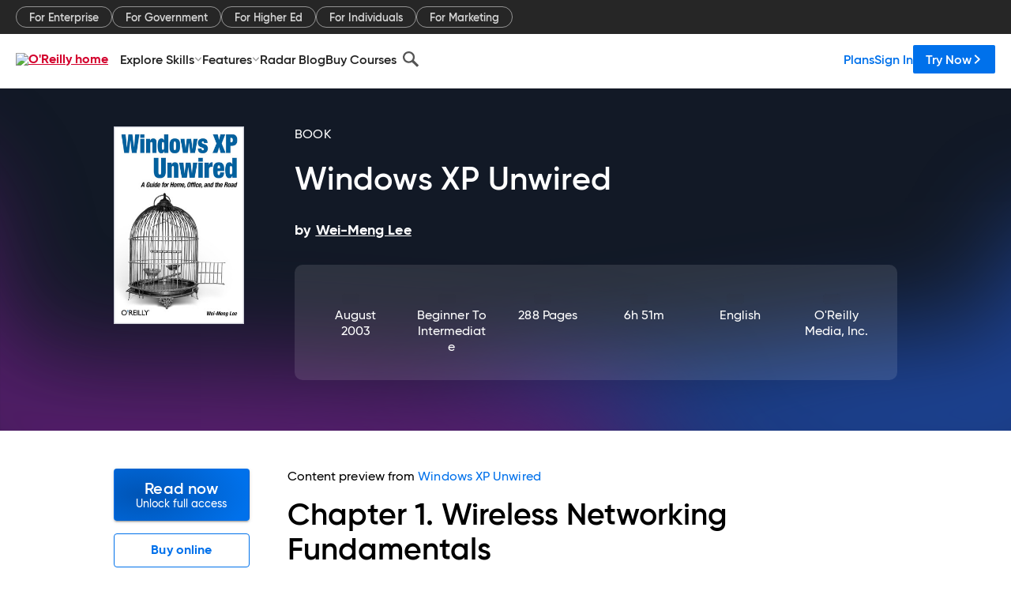

--- FILE ---
content_type: text/html; charset=utf-8
request_url: https://www.oreilly.com/library/view/windows-xp-unwired/0596005369/ch01.html
body_size: 43595
content:
<!DOCTYPE html>
<html lang="en"><head><meta charSet="utf-8"/><meta name="viewport" content="width=device-width, initial-scale=1"/><link rel="preload" as="image" href="https://cdn.oreillystatic.com/images/sitewide-headers/oreilly_logo_mark_red.svg"/><link rel="preload" as="image" href="https://cdn.oreillystatic.com/oreilly/images/app-store-logo.png"/><link rel="preload" as="image" href="https://cdn.oreillystatic.com/oreilly/images/google-play-logo.png"/><link rel="preload" as="image" href="https://cdn.oreillystatic.com/oreilly/images/roku-tv-logo.png"/><link rel="preload" as="image" href="https://cdn.oreillystatic.com/oreilly/images/amazon-appstore-logo.png"/><meta name="theme-color" content="#B9002D"/><link rel="preconnect" href="https://cdn.oreillystatic.com" crossorigin=""/><link rel="preload" href="https://cdn.oreillystatic.com/fonts/Gilroy/Family/gilroy-bold.woff2" as="font" type="font/woff2" crossorigin="anonymous"/><link rel="preload" href="https://cdn.oreillystatic.com/fonts/Gilroy/Family/gilroy-regular.woff2" as="font" type="font/woff2" crossorigin="anonymous"/><link rel="preload" href="https://cdn.oreillystatic.com/fonts/Gilroy/Family/gilroy-medium.woff2" as="font" type="font/woff2" crossorigin="anonymous"/><link rel="preload" href="https://cdn.oreillystatic.com/fonts/Gilroy/Family/gilroy-semibold.woff2" as="font" type="font/woff2" crossorigin="anonymous"/><link rel="preload" href="https://cdn.oreillystatic.com/fonts/GuardianText/GuardianTextSans-Medium-Web.woff2" as="font" type="font/woff2" crossorigin="anonymous"/><link rel="preload" href="https://cdn.oreillystatic.com/fonts/GuardianText/GuardianTextSans-Regular-Web.woff2" as="font" type="font/woff2" crossorigin="anonymous"/><link rel="shortcut icon" href="//www.oreilly.com/favicon.ico"/><meta name="robots" content="index, follow"/><meta name="author" content="Wei-Meng Lee"/><meta name="publisher" content="O&#x27;Reilly Media, Inc."/><meta property="og:title" content="Windows XP Unwired"/><meta property="og:url" content="https://www.oreilly.com/library/view/windows-xp-unwired/0596005369/ch01.html"/><meta property="og:site_name" content="O’Reilly Online Learning"/><meta property="og:type" content="book"/><meta property="og:image" content="https://www.oreilly.com/library/cover/0596005369/1200w630h/"/><meta property="og:image:secure_url" content="https://www.oreilly.com/library/cover/0596005369/1200w630h/"/><meta property="og:image:width" content="1200"/><meta property="og:image:height" content="630"/><meta name="twitter:card" content="summary_large_image"/><meta name="twitter:image" content="https://www.oreilly.com/library/cover/0596005369/1200w630h/"/><meta name="twitter:site" content="@OReillyMedia"/><meta name="twitter:title" content="Windows XP Unwired"/><meta property="og:book:isbn" content="0596005369"/><meta property="og:book:author" content="Wei-Meng Lee"/><title>1. Wireless Networking Fundamentals - Windows XP Unwired [Book]</title><meta property="og:description" content="Chapter&amp;nbsp;1.&amp;nbsp;Wireless Networking FundamentalsTo understand Wireless Networking, there are two things that are fundamental: Transmission Control Protocol/Internet Protocol... - Selection from Windows XP Unwired [Book]"/><meta name="description" content="Chapter&amp;nbsp;1.&amp;nbsp;Wireless Networking FundamentalsTo understand Wireless Networking, there are two things that are fundamental: Transmission Control Protocol/Internet Protocol... - Selection from Windows XP Unwired [Book]"/><link rel="stylesheet" href="/library/view/dist/client-render.EC6TFHVT.css"/><script>
        (function(h,o,u,n,d) {
          h=h[d]=h[d]||{q:[],onReady:function(c){h.q.push(c)}}
          d=o.createElement(u);d.async=1;d.src=n
          n=o.getElementsByTagName(u)[0];n.parentNode.insertBefore(d,n)
        })(window,document,'script','https://www.datadoghq-browser-agent.com/us1/v5/datadog-rum.js','DD_RUM')
        window.DD_RUM.onReady(function() {
          window.DD_RUM.init({
            clientToken: 'pubeafb4991c8bdcd260cd154294ece7a74',
            applicationId: '9f3d6547-b090-49ef-8a36-89b64f3ee2c5',
            site: 'datadoghq.com',
            service: 'preview_content_viewer-browser',
            env: 'production',
            sessionSampleRate: Number('' || 10),
            sessionReplaySampleRate: Number('' || 10),
            trackUserInteractions: Boolean('' || false),
            trackResources: true,
            trackLongTasks: true,
            defaultPrivacyLevel: 'mask'
          });
        })
      </script><script type="text/javascript">
                  htmlContext = {"basePath":"/library/view","enableMswIntegration":false,"env":{"DATADOG_RUM_APPLICATION_ID":"9f3d6547-b090-49ef-8a36-89b64f3ee2c5","DATADOG_RUM_CLIENT_TOKEN":"pubeafb4991c8bdcd260cd154294ece7a74","ENABLE_BROWSER_LOGGER":"true","ENV":"production","GOOGLE_TAG_MANAGER_ACCOUNT":"GTM-5P4V6Z","LOG_LEVEL":"error"},"frameworkAssets":[],"isDev":false,"manifest":{"observers.js":"observers-6WXBYRSY.js","esm.js":"esm-ZEVP4DAS.js","index.esm.js":"index.esm-WJLOYNAR.js","client-render.js":"client-render.CQHTPFSN.js","chunk.js":"chunk-DGJUBN33.js","-ZLS5SCVW.js":"WDYDFRGG-ZLS5SCVW.js","-UHF522OE.js":"2SSKDMRQ-UHF522OE.js","worker.js":"worker-C5J6PNIN.js","rrweb-plugin-console-record.js":"rrweb-plugin-console-record-T6AGXEHB.js","rrweb-record.js":"rrweb-record-EYD7VC6T.js","client-render.css":"client-render.EC6TFHVT.css"},"preloadedAssets":[{"href":"https://cdn.oreillystatic.com/fonts/Gilroy/Family/gilroy-bold.woff2","as":"font","type":"font/woff2","crossOrigin":"anonymous"},{"href":"https://cdn.oreillystatic.com/fonts/Gilroy/Family/gilroy-regular.woff2","as":"font","type":"font/woff2","crossOrigin":"anonymous"},{"href":"https://cdn.oreillystatic.com/fonts/Gilroy/Family/gilroy-medium.woff2","as":"font","type":"font/woff2","crossOrigin":"anonymous"},{"href":"https://cdn.oreillystatic.com/fonts/Gilroy/Family/gilroy-semibold.woff2","as":"font","type":"font/woff2","crossOrigin":"anonymous"},{"href":"https://cdn.oreillystatic.com/fonts/GuardianText/GuardianTextSans-Medium-Web.woff2","as":"font","type":"font/woff2","crossOrigin":"anonymous"},{"href":"https://cdn.oreillystatic.com/fonts/GuardianText/GuardianTextSans-Regular-Web.woff2","as":"font","type":"font/woff2","crossOrigin":"anonymous"}],"name":"preview_content_viewer"};
                  initialStoreData = {"aiChat":{"isOpen":false,"data":{}},"environment":{"origin":"https://internal-ingress.platform.gcp.oreilly.com","env":"production","nodeEnv":"production","logLevel":"error","learningOrigin":"https://learning.oreilly.com","ingressedPaths":["/library/view","/videos"],"apiPath":"/api/web/library/view","basePath":"/library/view","publicPath":"/library/view/dist/","routerBasePath":"/"},"jwt":{"_loadingState":"FAILURE","_error":"No jwt on request."},"ldFeatureFlags":{"_loadingState":"FAILURE","_error":{}},"navigationAndAnnouncements":{"announcements":[],"links":{"header":[{"name":"Enterprise","link":"/enterprise/","icon":"","classname":"","description":"","isExternal":false,"groups":["header"],"syntheticsId":"","children":[]},{"name":"Pricing","link":"/pricing/","icon":"","classname":"","description":"","isExternal":false,"groups":["header"],"syntheticsId":"","children":[]}],"footer":[{"name":"About O’Reilly","link":"/about/","icon":"","classname":"","description":"","isExternal":false,"groups":["footer"],"syntheticsId":"","children":[]},{"name":"Teach/write/train","link":"/work-with-us.html","icon":"","classname":"","description":"","isExternal":false,"groups":["footer"],"syntheticsId":"","children":[]},{"name":"Careers","link":"/careers/","icon":"","classname":"","description":"","isExternal":false,"groups":["footer"],"syntheticsId":"","children":[]},{"name":"Community partners","link":"/partner/signup.csp","icon":"","classname":"","description":"","isExternal":false,"groups":["footer"],"syntheticsId":"","children":[]},{"name":"Affiliate program","link":"/affiliates/","icon":"","classname":"","description":"","isExternal":false,"groups":["footer"],"syntheticsId":"","children":[]},{"name":"Diversity","link":"/diversity/","icon":"","classname":"","description":"","isExternal":false,"groups":["footer"],"syntheticsId":"","children":[]},{"name":"Support","link":"https://www.oreilly.com/online-learning/support/","icon":"","classname":"","description":"","isExternal":false,"groups":["footer"],"syntheticsId":"","children":[]},{"name":"Contact us","link":"/about/contact.html","icon":"","classname":"","description":"","isExternal":false,"groups":["footer"],"syntheticsId":"","children":[]},{"name":"Newsletters","link":"https://www.oreilly.com/emails/newsletters/","icon":"","classname":"","description":"","isExternal":false,"groups":["footer"],"syntheticsId":"","children":[]}],"marketing-header":[{"name":"For Enterprise","link":"https://www.oreilly.com/online-learning/teams.html","icon":"","classname":"","description":"","isExternal":false,"groups":["marketing-header"],"syntheticsId":"","children":[]},{"name":"For Government","link":"https://www.oreilly.com/online-learning/government.html","icon":"","classname":"","description":"","isExternal":false,"groups":["marketing-header"],"syntheticsId":"","children":[]},{"name":"For Higher Ed","link":"https://www.oreilly.com/online-learning/academic.html","icon":"","classname":"","description":"","isExternal":false,"groups":["marketing-header"],"syntheticsId":"","children":[]},{"name":"For Individuals","link":"https://www.oreilly.com/online-learning/individuals.html","icon":"","classname":"","description":"","isExternal":false,"groups":["marketing-header"],"syntheticsId":"","children":[]},{"name":"For Marketing","link":"https://www.oreilly.com/content-marketing-solutions.html","icon":"","classname":"","description":"","isExternal":false,"groups":["marketing-header"],"syntheticsId":"","children":[]}],"fineprint":[{"name":"Terms of Service","link":"https://www.oreilly.com/terms/","icon":"","classname":"","description":"","isExternal":false,"groups":["fineprint"],"syntheticsId":"","children":[]},{"name":"Privacy Policy","link":"/privacy","icon":"","classname":"","description":"","isExternal":false,"groups":["fineprint"],"syntheticsId":"","children":[]},{"name":"Editorial Independence","link":"/about/editorial_independence.html","icon":"","classname":"","description":"","isExternal":false,"groups":["fineprint"],"syntheticsId":"","children":[]},{"name":"Modern Slavery Act Statement","link":"https://www.oreilly.com/modern-slavery-act-transparency-statement.html","icon":"","classname":"","description":"","isExternal":false,"groups":["fineprint"],"syntheticsId":"","children":[]}],"anon-header":[{"name":"Explore Skills","link":"#","icon":"","classname":"","description":"","isExternal":false,"groups":["anon-header","topbar-left"],"syntheticsId":"","children":[{"name":"Cloud Computing","link":"/search/skills/cloud-computing/","icon":"","classname":"","description":"","isExternal":false,"groups":["topbar-left"],"syntheticsId":"","children":[{"name":"Microsoft Azure","link":"/search/skills/microsoft-azure/","icon":"","classname":"","syntheticsId":""},{"name":"Amazon Web Services (AWS)","link":"/search/skills/amazon-web-services-aws/","icon":"","classname":"","syntheticsId":""},{"name":"Google Cloud","link":"/search/skills/google-cloud/","icon":"","classname":"","syntheticsId":""},{"name":"Cloud Migration","link":"/search/skills/cloud-migration/","icon":"","classname":"","syntheticsId":""},{"name":"Cloud Deployment","link":"/search/skills/cloud-deployment/","icon":"","classname":"","syntheticsId":""},{"name":"Cloud Platforms","link":"/search/skills/cloud-platforms/","icon":"","classname":"","syntheticsId":""}]},{"name":"Data Engineering","link":"/search/skills/data-engineering/","icon":"","classname":"","description":"","isExternal":false,"groups":["topbar-left"],"syntheticsId":"","children":[{"name":"Data Warehouse","link":"/search/skills/data-warehouse/","icon":"","classname":"","syntheticsId":""},{"name":"SQL","link":"/search/skills/sql/","icon":"","classname":"","syntheticsId":""},{"name":"Apache Spark","link":"/search/skills/apache-spark/","icon":"","classname":"","syntheticsId":""},{"name":"Microsoft SQL Server","link":"/search/skills/microsoft-sql-server/","icon":"","classname":"","syntheticsId":""},{"name":"MySQL","link":"/search/skills/mysql/","icon":"","classname":"","syntheticsId":""},{"name":"Kafka","link":"/search/skills/kafka/","icon":"","classname":"","syntheticsId":""},{"name":"Data Lake","link":"/search/skills/data-lake/","icon":"","classname":"","syntheticsId":""},{"name":"Streaming & Messaging","link":"/search/skills/streaming-messaging/","icon":"","classname":"","syntheticsId":""},{"name":"NoSQL Databases","link":"/search/skills/nosql-databases/","icon":"","classname":"","syntheticsId":""},{"name":"Relational Databases","link":"/search/skills/relational-databases/","icon":"","classname":"","syntheticsId":""}]},{"name":"Data Science","link":"/search/skills/data-science/","icon":"","classname":"","description":"","isExternal":false,"groups":["topbar-left"],"syntheticsId":"","children":[{"name":"Pandas","link":"/search/topics/pandas/","icon":"","classname":"","syntheticsId":""},{"name":"R","link":"/search/topics/r/","icon":"","classname":"","syntheticsId":""},{"name":"MATLAB","link":"/search/topics/matlab/","icon":"","classname":"","syntheticsId":""},{"name":"SAS","link":"/search/topics/sas/","icon":"","classname":"","syntheticsId":""},{"name":"D3","link":"/search/topics/d3/","icon":"","classname":"","syntheticsId":""},{"name":"Power BI","link":"/search/topics/power-bi/","icon":"","classname":"","syntheticsId":""},{"name":"Tableau","link":"/search/topics/tableau/","icon":"","classname":"","syntheticsId":""},{"name":"Statistics","link":"/search/topics/statistics/","icon":"","classname":"","syntheticsId":""},{"name":"Exploratory Data Analysis","link":"/search/topics/exploratory-data-analysis/","icon":"","classname":"","syntheticsId":""},{"name":"Data Visualization","link":"/search/topics/data-visualization/","icon":"","classname":"","syntheticsId":""}]},{"name":"AI & ML","link":"/search/skills/ai-ml/","icon":"","classname":"","description":"","isExternal":false,"groups":["topbar-left"],"syntheticsId":"","children":[{"name":"Generative AI","link":"/search/skills/generative-ai/","icon":"","classname":"","syntheticsId":""},{"name":"Machine Learning","link":"/search/skills/machine-learning/","icon":"","classname":"","syntheticsId":""},{"name":"Artificial Intelligence (AI)","link":"/search/skills/artificial-intelligence-ai/","icon":"","classname":"","syntheticsId":""},{"name":"Deep Learning","link":"/search/skills/deep-learning/","icon":"","classname":"","syntheticsId":""},{"name":"Reinforcement Learning","link":"/search/skills/reinforcement-learning/","icon":"","classname":"","syntheticsId":""},{"name":"Natural Language Processing","link":"/search/skills/natural-language-processing/","icon":"","classname":"","syntheticsId":""},{"name":"TensorFlow","link":"/search/skills/tensorflow/","icon":"","classname":"","syntheticsId":""},{"name":"Scikit-Learn","link":"/search/skills/scikit-learn/","icon":"","classname":"","syntheticsId":""},{"name":"Hyperparameter Tuning","link":"/search/skills/hyperparameter-tuning/","icon":"","classname":"","syntheticsId":""},{"name":"MLOps","link":"/search/skills/mlops/","icon":"","classname":"","syntheticsId":""}]},{"name":"Programming Languages","link":"/search/skills/programming-languages/","icon":"","classname":"","description":"","isExternal":false,"groups":["topbar-left"],"syntheticsId":"","children":[{"name":"Java","link":"/search/skills/java/","icon":"","classname":"","syntheticsId":""},{"name":"JavaScript","link":"/search/skills/javascript/","icon":"","classname":"","syntheticsId":""},{"name":"Spring","link":"/search/skills/spring/","icon":"","classname":"","syntheticsId":""},{"name":"Python","link":"/search/skills/python/","icon":"","classname":"","syntheticsId":""},{"name":"Go","link":"/search/skills/go/","icon":"","classname":"","syntheticsId":""},{"name":"C#","link":"/search/skills/c-sharp/","icon":"","classname":"","syntheticsId":""},{"name":"C++","link":"/search/skills/c-plus-plus/","icon":"","classname":"","syntheticsId":""},{"name":"C","link":"/search/skills/c/","icon":"","classname":"","syntheticsId":""},{"name":"Swift","link":"/search/skills/swift/","icon":"","classname":"","syntheticsId":""},{"name":"Rust","link":"/search/skills/rust/","icon":"","classname":"","syntheticsId":""},{"name":"Functional Programming","link":"/search/skills/functional-programming/","icon":"","classname":"","syntheticsId":""}]},{"name":"Software Architecture","link":"/search/skills/software-architecture/","icon":"","classname":"","description":"","isExternal":false,"groups":["topbar-left"],"syntheticsId":"","children":[{"name":"Object-Oriented","link":"/search/skills/object-oriented-architecture/","icon":"","classname":"","syntheticsId":""},{"name":"Distributed Systems","link":"/search/skills/distributed-systems/","icon":"","classname":"","syntheticsId":""},{"name":"Domain-Driven Design","link":"/search/skills/domain-driven-design/","icon":"","classname":"","syntheticsId":""},{"name":"Architectural Patterns","link":"/search/skills/architectural-patterns/","icon":"","classname":"","syntheticsId":""}]},{"name":"IT/Ops","link":"/search/skills/it-operations/","icon":"","classname":"","description":"","isExternal":false,"groups":["topbar-left"],"syntheticsId":"","children":[{"name":"Kubernetes","link":"/search/topics/kubernetes/","icon":"","classname":"","syntheticsId":""},{"name":"Docker","link":"/search/topics/docker/","icon":"","classname":"","syntheticsId":""},{"name":"GitHub","link":"/search/topics/github/","icon":"","classname":"","syntheticsId":""},{"name":"Terraform","link":"/search/topics/terraform/","icon":"","classname":"","syntheticsId":""},{"name":"Continuous Delivery","link":"/search/topics/continuous-delivery/","icon":"","classname":"","syntheticsId":""},{"name":"Continuous Integration","link":"/search/topics/continuous-integration/","icon":"","classname":"","syntheticsId":""},{"name":"Database Administration","link":"/search/topics/database-administration/","icon":"","classname":"","syntheticsId":""},{"name":"Computer Networking","link":"/search/topics/computer-networking/","icon":"","classname":"","syntheticsId":""},{"name":"Operating Systems","link":"/search/topics/operating-systems/","icon":"","classname":"","syntheticsId":""},{"name":"IT Certifications","link":"/search/topics/it-certifications/","icon":"","classname":"","syntheticsId":""}]},{"name":"Security","link":"/search/skills/security/","icon":"","classname":"","description":"","isExternal":false,"groups":["topbar-left"],"syntheticsId":"","children":[{"name":"Network Security","link":"/search/skills/network-security/","icon":"","classname":"","syntheticsId":""},{"name":"Application Security","link":"/search/skills/application-security/","icon":"","classname":"","syntheticsId":""},{"name":"Incident Response","link":"/search/skills/incident-response/","icon":"","classname":"","syntheticsId":""},{"name":"Zero Trust Model","link":"/search/skills/zero-trust-model/","icon":"","classname":"","syntheticsId":""},{"name":"Disaster Recovery","link":"/search/skills/disaster-recovery/","icon":"","classname":"","syntheticsId":""},{"name":"Penetration Testing / Ethical Hacking","link":"/search/skills/penetration-testing-ethical-hacking/","icon":"","classname":"","syntheticsId":""},{"name":"Governance","link":"/search/skills/governance/","icon":"","classname":"","syntheticsId":""},{"name":"Malware","link":"/search/skills/malware/","icon":"","classname":"","syntheticsId":""},{"name":"Security Architecture","link":"/search/skills/security-architecture/","icon":"","classname":"","syntheticsId":""},{"name":"Security Engineering","link":"/search/skills/security-engineering/","icon":"","classname":"","syntheticsId":""},{"name":"Security Certifications","link":"/search/skills/security-certifications/","icon":"","classname":"","syntheticsId":""}]},{"name":"Design","link":"/search/skills/design/","icon":"","classname":"","description":"","isExternal":false,"groups":["topbar-left"],"syntheticsId":"","children":[{"name":"Web Design","link":"/search/skills/web-design/","icon":"","classname":"","syntheticsId":""},{"name":"Graphic Design","link":"/search/skills/graphic-design/","icon":"","classname":"","syntheticsId":""},{"name":"Interaction Design","link":"/search/skills/interaction-design/","icon":"","classname":"","syntheticsId":""},{"name":"Film & Video","link":"/search/skills/film-video/","icon":"","classname":"","syntheticsId":""},{"name":"User Experience (UX)","link":"/search/skills/user-experience-ux/","icon":"","classname":"","syntheticsId":""},{"name":"Design Process","link":"/search/skills/design-process/","icon":"","classname":"","syntheticsId":""},{"name":"Design Tools","link":"/search/skills/design-tools/","icon":"","classname":"","syntheticsId":""}]},{"name":"Business","link":"/search/skills/business/","icon":"","classname":"","description":"","isExternal":false,"groups":["topbar-left"],"syntheticsId":"","children":[{"name":"Agile","link":"/search/skills/agile/","icon":"","classname":"","syntheticsId":""},{"name":"Project Management","link":"/search/skills/project-management/","icon":"","classname":"","syntheticsId":""},{"name":"Product Management","link":"/search/skills/product-management/","icon":"","classname":"","syntheticsId":""},{"name":"Marketing","link":"/search/skills/marketing/","icon":"","classname":"","syntheticsId":""},{"name":"Human Resources","link":"/search/skills/human-resources/","icon":"","classname":"","syntheticsId":""},{"name":"Finance","link":"/search/skills/finance/","icon":"","classname":"","syntheticsId":""},{"name":"Team Management","link":"/search/skills/team-management/","icon":"","classname":"","syntheticsId":""},{"name":"Business Strategy","link":"/search/skills/business-strategy/","icon":"","classname":"","syntheticsId":""},{"name":"Digital Transformation","link":"/search/skills/digital-transformation/","icon":"","classname":"","syntheticsId":""},{"name":"Organizational Leadership","link":"/search/skills/organizational-leadership/","icon":"","classname":"","syntheticsId":""}]},{"name":"Soft Skills","link":"/search/skills/soft-skills/","icon":"","classname":"","description":"","isExternal":false,"groups":["topbar-left"],"syntheticsId":"","children":[{"name":"Professional Communication","link":"/search/skills/professional-communication/","icon":"","classname":"","syntheticsId":""},{"name":"Emotional Intelligence","link":"/search/skills/emotional-intelligence/","icon":"","classname":"","syntheticsId":""},{"name":"Presentation Skills","link":"/search/skills/presentation-skills/","icon":"","classname":"","syntheticsId":""},{"name":"Innovation","link":"/search/skills/innovation/","icon":"","classname":"","syntheticsId":""},{"name":"Critical Thinking","link":"/search/skills/critical-thinking/","icon":"","classname":"","syntheticsId":""},{"name":"Public Speaking","link":"/search/skills/public-speaking/","icon":"","classname":"","syntheticsId":""},{"name":"Collaboration","link":"/search/skills/collaboration/","icon":"","classname":"","syntheticsId":""},{"name":"Personal Productivity","link":"/search/skills/personal-productivity/","icon":"","classname":"","syntheticsId":""},{"name":"Confidence / Motivation","link":"/search/skills/confidence-motivation/","icon":"","classname":"","syntheticsId":""}]}]},{"name":"Features","link":"/online-learning/features.html","icon":"","classname":"","description":"","isExternal":false,"groups":["anon-header"],"syntheticsId":"","children":[{"name":"All features","link":"/online-learning/features.html","icon":"","classname":"","description":"","isExternal":false,"groups":["anon-header"],"syntheticsId":"","children":[]},{"name":"Verifiable skills","link":"/online-learning/verifiable-skills.html","icon":"","classname":"","description":"","isExternal":false,"groups":["anon-header"],"syntheticsId":"","children":[]},{"name":"AI Academy","link":"/online-learning/ai-academy.html","icon":"","classname":"","description":"","isExternal":false,"groups":["anon-header"],"syntheticsId":"","children":[]},{"name":"Courses","link":"/online-learning/courses.html","icon":"","classname":"","description":"","isExternal":false,"groups":["anon-header"],"syntheticsId":"","children":[]},{"name":"Certifications","link":"/online-learning/feature-certification.html","icon":"","classname":"","description":"","isExternal":false,"groups":["anon-header"],"syntheticsId":"","children":[]},{"name":"Interactive learning","link":"/online-learning/intro-interactive-learning.html","icon":"","classname":"","description":"","isExternal":false,"groups":["anon-header"],"syntheticsId":"","children":[]},{"name":"Live events","link":"/online-learning/live-events.html","icon":"","classname":"","description":"","isExternal":false,"groups":["anon-header"],"syntheticsId":"","children":[]},{"name":"Superstreams","link":"/products/superstreams.html","icon":"","classname":"","description":"","isExternal":false,"groups":["anon-header"],"syntheticsId":"","children":[]},{"name":"Answers","link":"/online-learning/feature-answers.html","icon":"","classname":"","description":"","isExternal":false,"groups":["anon-header"],"syntheticsId":"","children":[]},{"name":"Insights reporting","link":"/online-learning/insights-dashboard.html","icon":"","classname":"","description":"","isExternal":false,"groups":["anon-header"],"syntheticsId":"","children":[]}]},{"name":"Radar Blog","link":"/radar/","icon":"","classname":"","description":"","isExternal":false,"groups":["anon-header"],"syntheticsId":"","children":[]},{"name":"Buy Courses","link":"/live/","icon":"","classname":"","description":"","isExternal":false,"groups":["anon-header"],"syntheticsId":"","children":[]}],"topbar-left":[{"name":"Explore Skills","link":"#","icon":"","classname":"","description":"","isExternal":false,"groups":["anon-header","topbar-left"],"syntheticsId":"","children":[{"name":"Cloud Computing","link":"/search/skills/cloud-computing/","icon":"","classname":"","description":"","isExternal":false,"groups":["topbar-left"],"syntheticsId":"","children":[{"name":"Microsoft Azure","link":"/search/skills/microsoft-azure/","icon":"","classname":"","syntheticsId":""},{"name":"Amazon Web Services (AWS)","link":"/search/skills/amazon-web-services-aws/","icon":"","classname":"","syntheticsId":""},{"name":"Google Cloud","link":"/search/skills/google-cloud/","icon":"","classname":"","syntheticsId":""},{"name":"Cloud Migration","link":"/search/skills/cloud-migration/","icon":"","classname":"","syntheticsId":""},{"name":"Cloud Deployment","link":"/search/skills/cloud-deployment/","icon":"","classname":"","syntheticsId":""},{"name":"Cloud Platforms","link":"/search/skills/cloud-platforms/","icon":"","classname":"","syntheticsId":""}]},{"name":"Data Engineering","link":"/search/skills/data-engineering/","icon":"","classname":"","description":"","isExternal":false,"groups":["topbar-left"],"syntheticsId":"","children":[{"name":"Data Warehouse","link":"/search/skills/data-warehouse/","icon":"","classname":"","syntheticsId":""},{"name":"SQL","link":"/search/skills/sql/","icon":"","classname":"","syntheticsId":""},{"name":"Apache Spark","link":"/search/skills/apache-spark/","icon":"","classname":"","syntheticsId":""},{"name":"Microsoft SQL Server","link":"/search/skills/microsoft-sql-server/","icon":"","classname":"","syntheticsId":""},{"name":"MySQL","link":"/search/skills/mysql/","icon":"","classname":"","syntheticsId":""},{"name":"Kafka","link":"/search/skills/kafka/","icon":"","classname":"","syntheticsId":""},{"name":"Data Lake","link":"/search/skills/data-lake/","icon":"","classname":"","syntheticsId":""},{"name":"Streaming & Messaging","link":"/search/skills/streaming-messaging/","icon":"","classname":"","syntheticsId":""},{"name":"NoSQL Databases","link":"/search/skills/nosql-databases/","icon":"","classname":"","syntheticsId":""},{"name":"Relational Databases","link":"/search/skills/relational-databases/","icon":"","classname":"","syntheticsId":""}]},{"name":"Data Science","link":"/search/skills/data-science/","icon":"","classname":"","description":"","isExternal":false,"groups":["topbar-left"],"syntheticsId":"","children":[{"name":"Pandas","link":"/search/topics/pandas/","icon":"","classname":"","syntheticsId":""},{"name":"R","link":"/search/topics/r/","icon":"","classname":"","syntheticsId":""},{"name":"MATLAB","link":"/search/topics/matlab/","icon":"","classname":"","syntheticsId":""},{"name":"SAS","link":"/search/topics/sas/","icon":"","classname":"","syntheticsId":""},{"name":"D3","link":"/search/topics/d3/","icon":"","classname":"","syntheticsId":""},{"name":"Power BI","link":"/search/topics/power-bi/","icon":"","classname":"","syntheticsId":""},{"name":"Tableau","link":"/search/topics/tableau/","icon":"","classname":"","syntheticsId":""},{"name":"Statistics","link":"/search/topics/statistics/","icon":"","classname":"","syntheticsId":""},{"name":"Exploratory Data Analysis","link":"/search/topics/exploratory-data-analysis/","icon":"","classname":"","syntheticsId":""},{"name":"Data Visualization","link":"/search/topics/data-visualization/","icon":"","classname":"","syntheticsId":""}]},{"name":"AI & ML","link":"/search/skills/ai-ml/","icon":"","classname":"","description":"","isExternal":false,"groups":["topbar-left"],"syntheticsId":"","children":[{"name":"Generative AI","link":"/search/skills/generative-ai/","icon":"","classname":"","syntheticsId":""},{"name":"Machine Learning","link":"/search/skills/machine-learning/","icon":"","classname":"","syntheticsId":""},{"name":"Artificial Intelligence (AI)","link":"/search/skills/artificial-intelligence-ai/","icon":"","classname":"","syntheticsId":""},{"name":"Deep Learning","link":"/search/skills/deep-learning/","icon":"","classname":"","syntheticsId":""},{"name":"Reinforcement Learning","link":"/search/skills/reinforcement-learning/","icon":"","classname":"","syntheticsId":""},{"name":"Natural Language Processing","link":"/search/skills/natural-language-processing/","icon":"","classname":"","syntheticsId":""},{"name":"TensorFlow","link":"/search/skills/tensorflow/","icon":"","classname":"","syntheticsId":""},{"name":"Scikit-Learn","link":"/search/skills/scikit-learn/","icon":"","classname":"","syntheticsId":""},{"name":"Hyperparameter Tuning","link":"/search/skills/hyperparameter-tuning/","icon":"","classname":"","syntheticsId":""},{"name":"MLOps","link":"/search/skills/mlops/","icon":"","classname":"","syntheticsId":""}]},{"name":"Programming Languages","link":"/search/skills/programming-languages/","icon":"","classname":"","description":"","isExternal":false,"groups":["topbar-left"],"syntheticsId":"","children":[{"name":"Java","link":"/search/skills/java/","icon":"","classname":"","syntheticsId":""},{"name":"JavaScript","link":"/search/skills/javascript/","icon":"","classname":"","syntheticsId":""},{"name":"Spring","link":"/search/skills/spring/","icon":"","classname":"","syntheticsId":""},{"name":"Python","link":"/search/skills/python/","icon":"","classname":"","syntheticsId":""},{"name":"Go","link":"/search/skills/go/","icon":"","classname":"","syntheticsId":""},{"name":"C#","link":"/search/skills/c-sharp/","icon":"","classname":"","syntheticsId":""},{"name":"C++","link":"/search/skills/c-plus-plus/","icon":"","classname":"","syntheticsId":""},{"name":"C","link":"/search/skills/c/","icon":"","classname":"","syntheticsId":""},{"name":"Swift","link":"/search/skills/swift/","icon":"","classname":"","syntheticsId":""},{"name":"Rust","link":"/search/skills/rust/","icon":"","classname":"","syntheticsId":""},{"name":"Functional Programming","link":"/search/skills/functional-programming/","icon":"","classname":"","syntheticsId":""}]},{"name":"Software Architecture","link":"/search/skills/software-architecture/","icon":"","classname":"","description":"","isExternal":false,"groups":["topbar-left"],"syntheticsId":"","children":[{"name":"Object-Oriented","link":"/search/skills/object-oriented-architecture/","icon":"","classname":"","syntheticsId":""},{"name":"Distributed Systems","link":"/search/skills/distributed-systems/","icon":"","classname":"","syntheticsId":""},{"name":"Domain-Driven Design","link":"/search/skills/domain-driven-design/","icon":"","classname":"","syntheticsId":""},{"name":"Architectural Patterns","link":"/search/skills/architectural-patterns/","icon":"","classname":"","syntheticsId":""}]},{"name":"IT/Ops","link":"/search/skills/it-operations/","icon":"","classname":"","description":"","isExternal":false,"groups":["topbar-left"],"syntheticsId":"","children":[{"name":"Kubernetes","link":"/search/topics/kubernetes/","icon":"","classname":"","syntheticsId":""},{"name":"Docker","link":"/search/topics/docker/","icon":"","classname":"","syntheticsId":""},{"name":"GitHub","link":"/search/topics/github/","icon":"","classname":"","syntheticsId":""},{"name":"Terraform","link":"/search/topics/terraform/","icon":"","classname":"","syntheticsId":""},{"name":"Continuous Delivery","link":"/search/topics/continuous-delivery/","icon":"","classname":"","syntheticsId":""},{"name":"Continuous Integration","link":"/search/topics/continuous-integration/","icon":"","classname":"","syntheticsId":""},{"name":"Database Administration","link":"/search/topics/database-administration/","icon":"","classname":"","syntheticsId":""},{"name":"Computer Networking","link":"/search/topics/computer-networking/","icon":"","classname":"","syntheticsId":""},{"name":"Operating Systems","link":"/search/topics/operating-systems/","icon":"","classname":"","syntheticsId":""},{"name":"IT Certifications","link":"/search/topics/it-certifications/","icon":"","classname":"","syntheticsId":""}]},{"name":"Security","link":"/search/skills/security/","icon":"","classname":"","description":"","isExternal":false,"groups":["topbar-left"],"syntheticsId":"","children":[{"name":"Network Security","link":"/search/skills/network-security/","icon":"","classname":"","syntheticsId":""},{"name":"Application Security","link":"/search/skills/application-security/","icon":"","classname":"","syntheticsId":""},{"name":"Incident Response","link":"/search/skills/incident-response/","icon":"","classname":"","syntheticsId":""},{"name":"Zero Trust Model","link":"/search/skills/zero-trust-model/","icon":"","classname":"","syntheticsId":""},{"name":"Disaster Recovery","link":"/search/skills/disaster-recovery/","icon":"","classname":"","syntheticsId":""},{"name":"Penetration Testing / Ethical Hacking","link":"/search/skills/penetration-testing-ethical-hacking/","icon":"","classname":"","syntheticsId":""},{"name":"Governance","link":"/search/skills/governance/","icon":"","classname":"","syntheticsId":""},{"name":"Malware","link":"/search/skills/malware/","icon":"","classname":"","syntheticsId":""},{"name":"Security Architecture","link":"/search/skills/security-architecture/","icon":"","classname":"","syntheticsId":""},{"name":"Security Engineering","link":"/search/skills/security-engineering/","icon":"","classname":"","syntheticsId":""},{"name":"Security Certifications","link":"/search/skills/security-certifications/","icon":"","classname":"","syntheticsId":""}]},{"name":"Design","link":"/search/skills/design/","icon":"","classname":"","description":"","isExternal":false,"groups":["topbar-left"],"syntheticsId":"","children":[{"name":"Web Design","link":"/search/skills/web-design/","icon":"","classname":"","syntheticsId":""},{"name":"Graphic Design","link":"/search/skills/graphic-design/","icon":"","classname":"","syntheticsId":""},{"name":"Interaction Design","link":"/search/skills/interaction-design/","icon":"","classname":"","syntheticsId":""},{"name":"Film & Video","link":"/search/skills/film-video/","icon":"","classname":"","syntheticsId":""},{"name":"User Experience (UX)","link":"/search/skills/user-experience-ux/","icon":"","classname":"","syntheticsId":""},{"name":"Design Process","link":"/search/skills/design-process/","icon":"","classname":"","syntheticsId":""},{"name":"Design Tools","link":"/search/skills/design-tools/","icon":"","classname":"","syntheticsId":""}]},{"name":"Business","link":"/search/skills/business/","icon":"","classname":"","description":"","isExternal":false,"groups":["topbar-left"],"syntheticsId":"","children":[{"name":"Agile","link":"/search/skills/agile/","icon":"","classname":"","syntheticsId":""},{"name":"Project Management","link":"/search/skills/project-management/","icon":"","classname":"","syntheticsId":""},{"name":"Product Management","link":"/search/skills/product-management/","icon":"","classname":"","syntheticsId":""},{"name":"Marketing","link":"/search/skills/marketing/","icon":"","classname":"","syntheticsId":""},{"name":"Human Resources","link":"/search/skills/human-resources/","icon":"","classname":"","syntheticsId":""},{"name":"Finance","link":"/search/skills/finance/","icon":"","classname":"","syntheticsId":""},{"name":"Team Management","link":"/search/skills/team-management/","icon":"","classname":"","syntheticsId":""},{"name":"Business Strategy","link":"/search/skills/business-strategy/","icon":"","classname":"","syntheticsId":""},{"name":"Digital Transformation","link":"/search/skills/digital-transformation/","icon":"","classname":"","syntheticsId":""},{"name":"Organizational Leadership","link":"/search/skills/organizational-leadership/","icon":"","classname":"","syntheticsId":""}]},{"name":"Soft Skills","link":"/search/skills/soft-skills/","icon":"","classname":"","description":"","isExternal":false,"groups":["topbar-left"],"syntheticsId":"","children":[{"name":"Professional Communication","link":"/search/skills/professional-communication/","icon":"","classname":"","syntheticsId":""},{"name":"Emotional Intelligence","link":"/search/skills/emotional-intelligence/","icon":"","classname":"","syntheticsId":""},{"name":"Presentation Skills","link":"/search/skills/presentation-skills/","icon":"","classname":"","syntheticsId":""},{"name":"Innovation","link":"/search/skills/innovation/","icon":"","classname":"","syntheticsId":""},{"name":"Critical Thinking","link":"/search/skills/critical-thinking/","icon":"","classname":"","syntheticsId":""},{"name":"Public Speaking","link":"/search/skills/public-speaking/","icon":"","classname":"","syntheticsId":""},{"name":"Collaboration","link":"/search/skills/collaboration/","icon":"","classname":"","syntheticsId":""},{"name":"Personal Productivity","link":"/search/skills/personal-productivity/","icon":"","classname":"","syntheticsId":""},{"name":"Confidence / Motivation","link":"/search/skills/confidence-motivation/","icon":"","classname":"","syntheticsId":""}]}]}],"anon-footer-left":[{"name":"About O'Reilly","link":"/about/","icon":"","classname":"","description":"","isExternal":false,"groups":["anon-footer-left"],"syntheticsId":"","children":[{"name":"Teach/Write/Train","link":"/work-with-us.html","icon":"","classname":"","description":"","isExternal":false,"groups":["anon-footer-left"],"syntheticsId":"","children":[]},{"name":"Careers","link":"/careers/","icon":"","classname":"","description":"","isExternal":false,"groups":["anon-footer-left"],"syntheticsId":"","children":[]},{"name":"O'Reilly News","link":"/press/","icon":"","classname":"","description":"","isExternal":false,"groups":["anon-footer-left"],"syntheticsId":"","children":[]},{"name":"Media Coverage","link":"/press/media-coverage.html","icon":"","classname":"","description":"","isExternal":false,"groups":["anon-footer-left"],"syntheticsId":"","children":[]},{"name":"Community Partners","link":"/partner/signup.csp","icon":"","classname":"","description":"","isExternal":false,"groups":["anon-footer-left"],"syntheticsId":"","children":[]},{"name":"Affiliate Program","link":"/affiliates/","icon":"","classname":"","description":"","isExternal":false,"groups":["anon-footer-left"],"syntheticsId":"","children":[]},{"name":"Submit an RFP","link":"/online-learning/rfp.html","icon":"","classname":"","description":"","isExternal":false,"groups":["anon-footer-left"],"syntheticsId":"","children":[]},{"name":"Diversity","link":"/diversity/","icon":"","classname":"","description":"","isExternal":false,"groups":["anon-footer-left"],"syntheticsId":"","children":[]},{"name":"Content Sponsorship","link":"/content-marketing-solutions.html","icon":"","classname":"","description":"","isExternal":false,"groups":["anon-footer-left"],"syntheticsId":"","children":[]}]}],"anon-footer-center":[{"name":"Support","link":"/online-learning/support/","icon":"","classname":"","description":"","isExternal":false,"groups":["anon-footer-center"],"syntheticsId":"","children":[{"name":"Contact Us","link":"/about/contact.html","icon":"","classname":"","description":"","isExternal":false,"groups":["anon-footer-center"],"syntheticsId":"","children":[]},{"name":"Newsletters","link":"/emails/newsletters/","icon":"","classname":"","description":"","isExternal":false,"groups":["anon-footer-center"],"syntheticsId":"","children":[]},{"name":"Privacy Policy","link":"/privacy.html","icon":"","classname":"","description":"","isExternal":false,"groups":["anon-footer-center"],"syntheticsId":"","children":[]},{"name":"AI Policy","link":"/about/oreilly-approach-to-generative-ai.html","icon":"","classname":"","description":"","isExternal":false,"groups":["anon-footer-center"],"syntheticsId":"","children":[]}]}],"anon-footer-right":[{"name":"International","link":"#","icon":"","classname":"","description":"","isExternal":false,"groups":["anon-footer-right"],"syntheticsId":"","children":[{"name":"Australia & New Zealand","link":"/online-learning/anz.html","icon":"","classname":"","description":"","isExternal":false,"groups":["anon-footer-right"],"syntheticsId":"","children":[]},{"name":"Japan","link":"https://www.oreilly.co.jp/index.shtml","icon":"","classname":"","description":"","isExternal":false,"groups":["anon-footer-right"],"syntheticsId":"","children":[]}]}],"social":[{"name":"LinkedIn","link":"https://www.linkedin.com/company/oreilly-media","icon":"linkedin","classname":"","description":"","isExternal":false,"groups":["social"],"syntheticsId":"","children":[]},{"name":"YouTube","link":"https://www.youtube.com/user/OreillyMedia","icon":"youtube","classname":"","description":"","isExternal":false,"groups":["social"],"syntheticsId":"","children":[]}]}},"playlistsCoreState":{"mostRecentPlaylistIds":[],"playlistActions":{"updatingSharing":false,"sharingErrors":{}},"playlists":{"error":"","fetching":true,"loaded":false,"playlists":[],"sharingEnabled":false},"playlistSSR":{"error":"","fetching":false,"loaded":false,"playlist":{}},"sharedPlaylist":{"error":"","fetching":false,"loaded":false,"playlist":{}}},"user":{"error":"User is not authenticated"},"userInfo":{"meta":{"error":"User is not authenticated"},"profile":{"error":null},"usageStatus":{"error":null}},"userProfile":{"error":{"message":"No encoded jwt."},"_loadingState":"FAILURE"},"appState":{"ourn":"urn:orm:book:0596005369","title":"Windows XP Unwired"}};
                  __orm_public_path__ = window.initialStoreData?.environment?.publicPath;
                </script><script type="text/javascript">
      window.orm = window.orm || {};
      window.orm.redirect = function redirect(url) {
        window.location.assign(url);
      };
      window.orm.logger = console;
    </script><script type="text/javascript" src="https://www.datadoghq-browser-agent.com/us1/v5/datadog-logs.js"></script><script type="text/javascript">
        if (window.DD_LOGS) {
          window.DD_LOGS.init({
            clientToken: 'pub8399c9005ebe7454be1698e2aee94fba',
            site: 'datadoghq.com',
            env: 'production',
            service: 'preview_content_viewer-browser',
            sessionSampleRate: Number('' || 50),
          });
          window.DD_LOGS.logger.setLevel('error' || 'error');
          window.orm.logger = DD_LOGS.logger;
        }
      </script><script>
      // Disable analytics when hit from DD synthetics browser
      if (window._DATADOG_SYNTHETICS_BROWSER === undefined) {
        if (window.initialStoreData && window.initialStoreData.userInfo.meta
          && window.initialStoreData.userInfo.meta.user_identifier && window.initialStoreData.jwt) {
          var user = window.initialStoreData.userInfo.meta;
          var dataLayer = window.dataLayer || [];
          var jwtPerms = window.initialStoreData.jwt.perms;

          // Set user/session info
          dataLayer.push({ userIdentifier: user.user_identifier });
          dataLayer.push({ loggedIn: 'yes' });

          // Set account/org info
          if (!user.individual) {
            dataLayer.push({ orgID: user.primary_account });
          }

          // Set user hasPurchases boolean
          dataLayer.push({ hasPurchases: user.has_purchases.toString() });

          // Set account type
          if (user.individual) {
            if (user.subscription && user.subscription.active) {
              dataLayer.push({learningAccountType: 'individual'});
            } else if (user.is_trial) {
              dataLayer.push({learningAccountType: 'free trial'});
            }
            else if (user.has_purchases && jwtPerms?.prch?.includes('c')){
              dataLayer.push({learningAccountType: 'event purchaser'});
            }
          } else {
            if (user.academic_institution) {
              dataLayer.push({learningAccountType: 'academic'});
            } else {
              dataLayer.push({learningAccountType: 'enterprise'});
            }
          }

          // Set paid account
          if (user.subscription && user.subscription.active) {
            dataLayer.push({ learningPaidAccount: 'yes' });
          }
        }

        (function(w,d,s,l,i){w[l]=w[l]||[];w[l].push({'gtm.start':
          new Date().getTime(),event:'gtm.js'});var f=d.getElementsByTagName(s)[0],
          j=d.createElement(s),dl=l!='dataLayer'?'&l='+l:'';j.async=true;j.src=
          'https://www.googletagmanager.com/gtm.js?id='+i+dl;f.parentNode.insertBefore(j,f);
        })(window,document,'script','dataLayer', 'GTM-5P4V6Z');
      }
    </script><script type="module" src="/library/view/dist/client-render.CQHTPFSN.js" defer=""></script></head><body id="root"><noscript><iframe src="https://www.googletagmanager.com/ns.html?id=GTM-5P4V6Z" height="0" width="0" style="display:none;visibility:hidden"></iframe></noscript><!--$--><script>
        var _vwo_code=(function(){
        var account_id=291788,
        settings_tolerance=2000,
        library_tolerance=2500,
        use_existing_jquery=false,
        /* DO NOT EDIT BELOW THIS LINE */
        f=false,d=document;return{use_existing_jquery:function(){return use_existing_jquery;},library_tolerance:function(){return library_tolerance;},finish:function(){if(!f){f=true;var a=d.getElementById('_vis_opt_path_hides');if(a)a.parentNode.removeChild(a);}},finished:function(){return f;},load:function(a){var b=d.createElement('script');b.src=a;b.type='text/javascript';b.innerText;b.onerror=function(){_vwo_code.finish();};d.getElementsByTagName('head')[0].appendChild(b);},init:function(){settings_timer=setTimeout('_vwo_code.finish()',settings_tolerance);var a=d.createElement('style'),b='body{opacity:0 !important;filter:alpha(opacity=0) !important;background:none !important;}',h=d.getElementsByTagName('head')[0];a.setAttribute('id','_vis_opt_path_hides');a.setAttribute('type','text/css');if(a.styleSheet)a.styleSheet.cssText=b;else a.appendChild(d.createTextNode(b));h.appendChild(a);this.load('//dev.visualwebsiteoptimizer.com/j.php?a='+account_id+'&u='+encodeURIComponent(d.URL)+'&r='+Math.random());return settings_timer;}};}());_vwo_settings_timer=_vwo_code.init();
      </script><a href="#main" class="orm-global-skip-link">Skip to Content</a><header class="orm-global-site-header--default" id="orm-global-site-banner" role="banner" data-testid="site-header-public"><div id="site-header-public-content"><nav role="navigation" aria-label="Primary site navigation"><div id="marketing-menu-outer"><div id="marketing-menu-inner"><ul class="menu" id="marketing-menu-list" data-testid="marketing-menu"><li class="menu__item "><a class="menu-item__link menu-item__link--pill" href="https://www.oreilly.com/online-learning/teams.html">For Enterprise</a></li><li class="menu__item "><a class="menu-item__link menu-item__link--pill" href="https://www.oreilly.com/online-learning/government.html">For Government</a></li><li class="menu__item "><a class="menu-item__link menu-item__link--pill" href="https://www.oreilly.com/online-learning/academic.html">For Higher Ed</a></li><li class="menu__item "><a class="menu-item__link menu-item__link--pill" href="https://www.oreilly.com/online-learning/individuals.html">For Individuals</a></li><li class="menu__item "><a class="menu-item__link menu-item__link--pill" href="https://www.oreilly.com/content-marketing-solutions.html">For Marketing</a></li></ul></div></div><div id="primary-menu-section"><a href="https://www.oreilly.com" title="home page" aria-current="page" id="primary-menu-logo-link"><img id="primary-menu-logo" src="https://cdn.oreillystatic.com/images/sitewide-headers/oreilly_logo_mark_red.svg" alt="O&#x27;Reilly home"/></a><ul id="primary-menu" class="menu navigation-hidden"><li class="navigation-hidden" id="primary-menu-item-left"><ul class="menu" id="primary-menu-list-left"><li class="menu__item menu-item menu-item--level-0 mobileOnly " id="menu-item-for-enterprise-0"><a class="menu-item__link menu-item-link menu-item-link--level-0" href="https://www.oreilly.com/online-learning/teams.html" id="menu-item-link-for-enterprise-0">For Enterprise</a></li><li class="menu__item menu-item menu-item--level-0 mobileOnly " id="menu-item-for-government-1"><a class="menu-item__link menu-item-link menu-item-link--level-0" href="https://www.oreilly.com/online-learning/government.html" id="menu-item-link-for-government-1">For Government</a></li><li class="menu__item menu-item menu-item--level-0 mobileOnly " id="menu-item-for-higher-ed-2"><a class="menu-item__link menu-item-link menu-item-link--level-0" href="https://www.oreilly.com/online-learning/academic.html" id="menu-item-link-for-higher-ed-2">For Higher Ed</a></li><li class="menu__item menu-item menu-item--level-0 mobileOnly " id="menu-item-for-individuals-3"><a class="menu-item__link menu-item-link menu-item-link--level-0" href="https://www.oreilly.com/online-learning/individuals.html" id="menu-item-link-for-individuals-3">For Individuals</a></li><li class="menu__item menu-item menu-item--level-0 mobileOnly " id="menu-item-for-marketing-4"><a class="menu-item__link menu-item-link menu-item-link--level-0" href="https://www.oreilly.com/content-marketing-solutions.html" id="menu-item-link-for-marketing-4">For Marketing</a></li><li class="menu__item menu-item menu-item--level-0  " id="menu-item-explore-skills-0"><a class="menu-item__link menu-item-link menu-item-link--level-0" href="#" id="menu-item-link-explore-skills-0" aria-expanded="false" aria-haspopup="true">Explore Skills<svg class="header-icon" focusable="false" aria-hidden="true" viewBox="0 0 20 20" height="10px" width="10px" fill="#999"><path d="M3.28584 5C2.55348 5 2 5.61034 2 6.37045C2 6.75163 2.14716 7.07887 2.3696 7.32823L9.05948 14.5755L9.06355 14.5798C9.31508 14.8461 9.63852 15 10.0043 15C10.3442 15 10.6968 14.8585 10.9473 14.5681L17.6227 7.32738C17.8549 7.08041 18 6.74835 18 6.37045C18 5.61034 17.4465 5 16.7142 5C16.3633 5 16.044 5.14856 15.8102 5.38158L15.8026 5.38909L10.0041 11.666L4.20438 5.39664L4.2007 5.39275C3.96654 5.14484 3.63979 5 3.28584 5Z"></path></svg></a><ul class="submenu submenu--level-0" id="submenu-explore-skills-0"><li class="menu__item menu-item menu-item--level-1  " id="menu-item-cloud-computing-0"><a class="menu-item__link menu-item-link menu-item-link--level-1" href="/search/skills/cloud-computing/" id="menu-item-link-cloud-computing-0" aria-expanded="false" aria-haspopup="true">Cloud Computing<svg class="header-icon" aria-hidden="true" viewBox="0 0 20 20" height="10px" width="10px" fill="#ccc"><path d="M5.5 16.7142C5.5 17.4465 6.11034 18 6.87045 18C7.25163 18 7.57887 17.8528 7.82823 17.6304L15.0755 10.9405L15.0798 10.9365C15.3461 10.6849 15.5 10.3615 15.5 9.99568C15.5 9.65583 15.3585 9.30318 15.0681 9.05271L7.82738 2.37726C7.58041 2.14511 7.24835 2 6.87045 2C6.11034 2 5.5 2.55348 5.5 3.28584C5.5 3.63671 5.64856 3.95598 5.88158 4.18983L5.88909 4.19737L12.166 9.99593L5.89664 15.7956L5.89275 15.7993C5.64484 16.0335 5.5 16.3602 5.5 16.7142Z"></path></svg></a><ul class="submenu submenu--level-1" id="submenu-cloud-computing-0"><li class="menu__item menu-item menu-item--level-2  " id="menu-item-microsoft-azure-0"><a class="menu-item__link menu-item-link menu-item-link--level-2" href="/search/skills/microsoft-azure/" id="menu-item-link-microsoft-azure-0">Microsoft Azure</a></li><li class="menu__item menu-item menu-item--level-2  " id="menu-item-amazon-web-services-aws-1"><a class="menu-item__link menu-item-link menu-item-link--level-2" href="/search/skills/amazon-web-services-aws/" id="menu-item-link-amazon-web-services-aws-1">Amazon Web Services (AWS)</a></li><li class="menu__item menu-item menu-item--level-2  " id="menu-item-google-cloud-2"><a class="menu-item__link menu-item-link menu-item-link--level-2" href="/search/skills/google-cloud/" id="menu-item-link-google-cloud-2">Google Cloud</a></li><li class="menu__item menu-item menu-item--level-2  " id="menu-item-cloud-migration-3"><a class="menu-item__link menu-item-link menu-item-link--level-2" href="/search/skills/cloud-migration/" id="menu-item-link-cloud-migration-3">Cloud Migration</a></li><li class="menu__item menu-item menu-item--level-2  " id="menu-item-cloud-deployment-4"><a class="menu-item__link menu-item-link menu-item-link--level-2" href="/search/skills/cloud-deployment/" id="menu-item-link-cloud-deployment-4">Cloud Deployment</a></li><li class="menu__item menu-item menu-item--level-2  " id="menu-item-cloud-platforms-5"><a class="menu-item__link menu-item-link menu-item-link--level-2" href="/search/skills/cloud-platforms/" id="menu-item-link-cloud-platforms-5">Cloud Platforms</a></li></ul></li><li class="menu__item menu-item menu-item--level-1  " id="menu-item-data-engineering-1"><a class="menu-item__link menu-item-link menu-item-link--level-1" href="/search/skills/data-engineering/" id="menu-item-link-data-engineering-1" aria-expanded="false" aria-haspopup="true">Data Engineering<svg class="header-icon" aria-hidden="true" viewBox="0 0 20 20" height="10px" width="10px" fill="#ccc"><path d="M5.5 16.7142C5.5 17.4465 6.11034 18 6.87045 18C7.25163 18 7.57887 17.8528 7.82823 17.6304L15.0755 10.9405L15.0798 10.9365C15.3461 10.6849 15.5 10.3615 15.5 9.99568C15.5 9.65583 15.3585 9.30318 15.0681 9.05271L7.82738 2.37726C7.58041 2.14511 7.24835 2 6.87045 2C6.11034 2 5.5 2.55348 5.5 3.28584C5.5 3.63671 5.64856 3.95598 5.88158 4.18983L5.88909 4.19737L12.166 9.99593L5.89664 15.7956L5.89275 15.7993C5.64484 16.0335 5.5 16.3602 5.5 16.7142Z"></path></svg></a><ul class="submenu submenu--level-1" id="submenu-data-engineering-1"><li class="menu__item menu-item menu-item--level-2  " id="menu-item-data-warehouse-0"><a class="menu-item__link menu-item-link menu-item-link--level-2" href="/search/skills/data-warehouse/" id="menu-item-link-data-warehouse-0">Data Warehouse</a></li><li class="menu__item menu-item menu-item--level-2  " id="menu-item-sql-1"><a class="menu-item__link menu-item-link menu-item-link--level-2" href="/search/skills/sql/" id="menu-item-link-sql-1">SQL</a></li><li class="menu__item menu-item menu-item--level-2  " id="menu-item-apache-spark-2"><a class="menu-item__link menu-item-link menu-item-link--level-2" href="/search/skills/apache-spark/" id="menu-item-link-apache-spark-2">Apache Spark</a></li><li class="menu__item menu-item menu-item--level-2  " id="menu-item-microsoft-sql-server-3"><a class="menu-item__link menu-item-link menu-item-link--level-2" href="/search/skills/microsoft-sql-server/" id="menu-item-link-microsoft-sql-server-3">Microsoft SQL Server</a></li><li class="menu__item menu-item menu-item--level-2  " id="menu-item-mysql-4"><a class="menu-item__link menu-item-link menu-item-link--level-2" href="/search/skills/mysql/" id="menu-item-link-mysql-4">MySQL</a></li><li class="menu__item menu-item menu-item--level-2  " id="menu-item-kafka-5"><a class="menu-item__link menu-item-link menu-item-link--level-2" href="/search/skills/kafka/" id="menu-item-link-kafka-5">Kafka</a></li><li class="menu__item menu-item menu-item--level-2  " id="menu-item-data-lake-6"><a class="menu-item__link menu-item-link menu-item-link--level-2" href="/search/skills/data-lake/" id="menu-item-link-data-lake-6">Data Lake</a></li><li class="menu__item menu-item menu-item--level-2  " id="menu-item-streaming-messaging-7"><a class="menu-item__link menu-item-link menu-item-link--level-2" href="/search/skills/streaming-messaging/" id="menu-item-link-streaming-messaging-7">Streaming &amp; Messaging</a></li><li class="menu__item menu-item menu-item--level-2  " id="menu-item-nosql-databases-8"><a class="menu-item__link menu-item-link menu-item-link--level-2" href="/search/skills/nosql-databases/" id="menu-item-link-nosql-databases-8">NoSQL Databases</a></li><li class="menu__item menu-item menu-item--level-2  " id="menu-item-relational-databases-9"><a class="menu-item__link menu-item-link menu-item-link--level-2" href="/search/skills/relational-databases/" id="menu-item-link-relational-databases-9">Relational Databases</a></li></ul></li><li class="menu__item menu-item menu-item--level-1  " id="menu-item-data-science-2"><a class="menu-item__link menu-item-link menu-item-link--level-1" href="/search/skills/data-science/" id="menu-item-link-data-science-2" aria-expanded="false" aria-haspopup="true">Data Science<svg class="header-icon" aria-hidden="true" viewBox="0 0 20 20" height="10px" width="10px" fill="#ccc"><path d="M5.5 16.7142C5.5 17.4465 6.11034 18 6.87045 18C7.25163 18 7.57887 17.8528 7.82823 17.6304L15.0755 10.9405L15.0798 10.9365C15.3461 10.6849 15.5 10.3615 15.5 9.99568C15.5 9.65583 15.3585 9.30318 15.0681 9.05271L7.82738 2.37726C7.58041 2.14511 7.24835 2 6.87045 2C6.11034 2 5.5 2.55348 5.5 3.28584C5.5 3.63671 5.64856 3.95598 5.88158 4.18983L5.88909 4.19737L12.166 9.99593L5.89664 15.7956L5.89275 15.7993C5.64484 16.0335 5.5 16.3602 5.5 16.7142Z"></path></svg></a><ul class="submenu submenu--level-1" id="submenu-data-science-2"><li class="menu__item menu-item menu-item--level-2  " id="menu-item-pandas-0"><a class="menu-item__link menu-item-link menu-item-link--level-2" href="/search/topics/pandas/" id="menu-item-link-pandas-0">Pandas</a></li><li class="menu__item menu-item menu-item--level-2  " id="menu-item-r-1"><a class="menu-item__link menu-item-link menu-item-link--level-2" href="/search/topics/r/" id="menu-item-link-r-1">R</a></li><li class="menu__item menu-item menu-item--level-2  " id="menu-item-matlab-2"><a class="menu-item__link menu-item-link menu-item-link--level-2" href="/search/topics/matlab/" id="menu-item-link-matlab-2">MATLAB</a></li><li class="menu__item menu-item menu-item--level-2  " id="menu-item-sas-3"><a class="menu-item__link menu-item-link menu-item-link--level-2" href="/search/topics/sas/" id="menu-item-link-sas-3">SAS</a></li><li class="menu__item menu-item menu-item--level-2  " id="menu-item-d3-4"><a class="menu-item__link menu-item-link menu-item-link--level-2" href="/search/topics/d3/" id="menu-item-link-d3-4">D3</a></li><li class="menu__item menu-item menu-item--level-2  " id="menu-item-power-bi-5"><a class="menu-item__link menu-item-link menu-item-link--level-2" href="/search/topics/power-bi/" id="menu-item-link-power-bi-5">Power BI</a></li><li class="menu__item menu-item menu-item--level-2  " id="menu-item-tableau-6"><a class="menu-item__link menu-item-link menu-item-link--level-2" href="/search/topics/tableau/" id="menu-item-link-tableau-6">Tableau</a></li><li class="menu__item menu-item menu-item--level-2  " id="menu-item-statistics-7"><a class="menu-item__link menu-item-link menu-item-link--level-2" href="/search/topics/statistics/" id="menu-item-link-statistics-7">Statistics</a></li><li class="menu__item menu-item menu-item--level-2  " id="menu-item-exploratory-data-analysis-8"><a class="menu-item__link menu-item-link menu-item-link--level-2" href="/search/topics/exploratory-data-analysis/" id="menu-item-link-exploratory-data-analysis-8">Exploratory Data Analysis</a></li><li class="menu__item menu-item menu-item--level-2  " id="menu-item-data-visualization-9"><a class="menu-item__link menu-item-link menu-item-link--level-2" href="/search/topics/data-visualization/" id="menu-item-link-data-visualization-9">Data Visualization</a></li></ul></li><li class="menu__item menu-item menu-item--level-1  " id="menu-item-ai-ml-3"><a class="menu-item__link menu-item-link menu-item-link--level-1" href="/search/skills/ai-ml/" id="menu-item-link-ai-ml-3" aria-expanded="false" aria-haspopup="true">AI &amp; ML<svg class="header-icon" aria-hidden="true" viewBox="0 0 20 20" height="10px" width="10px" fill="#ccc"><path d="M5.5 16.7142C5.5 17.4465 6.11034 18 6.87045 18C7.25163 18 7.57887 17.8528 7.82823 17.6304L15.0755 10.9405L15.0798 10.9365C15.3461 10.6849 15.5 10.3615 15.5 9.99568C15.5 9.65583 15.3585 9.30318 15.0681 9.05271L7.82738 2.37726C7.58041 2.14511 7.24835 2 6.87045 2C6.11034 2 5.5 2.55348 5.5 3.28584C5.5 3.63671 5.64856 3.95598 5.88158 4.18983L5.88909 4.19737L12.166 9.99593L5.89664 15.7956L5.89275 15.7993C5.64484 16.0335 5.5 16.3602 5.5 16.7142Z"></path></svg></a><ul class="submenu submenu--level-1" id="submenu-ai-ml-3"><li class="menu__item menu-item menu-item--level-2  " id="menu-item-generative-ai-0"><a class="menu-item__link menu-item-link menu-item-link--level-2" href="/search/skills/generative-ai/" id="menu-item-link-generative-ai-0">Generative AI</a></li><li class="menu__item menu-item menu-item--level-2  " id="menu-item-machine-learning-1"><a class="menu-item__link menu-item-link menu-item-link--level-2" href="/search/skills/machine-learning/" id="menu-item-link-machine-learning-1">Machine Learning</a></li><li class="menu__item menu-item menu-item--level-2  " id="menu-item-artificial-intelligence-ai-2"><a class="menu-item__link menu-item-link menu-item-link--level-2" href="/search/skills/artificial-intelligence-ai/" id="menu-item-link-artificial-intelligence-ai-2">Artificial Intelligence (AI)</a></li><li class="menu__item menu-item menu-item--level-2  " id="menu-item-deep-learning-3"><a class="menu-item__link menu-item-link menu-item-link--level-2" href="/search/skills/deep-learning/" id="menu-item-link-deep-learning-3">Deep Learning</a></li><li class="menu__item menu-item menu-item--level-2  " id="menu-item-reinforcement-learning-4"><a class="menu-item__link menu-item-link menu-item-link--level-2" href="/search/skills/reinforcement-learning/" id="menu-item-link-reinforcement-learning-4">Reinforcement Learning</a></li><li class="menu__item menu-item menu-item--level-2  " id="menu-item-natural-language-processing-5"><a class="menu-item__link menu-item-link menu-item-link--level-2" href="/search/skills/natural-language-processing/" id="menu-item-link-natural-language-processing-5">Natural Language Processing</a></li><li class="menu__item menu-item menu-item--level-2  " id="menu-item-tensorflow-6"><a class="menu-item__link menu-item-link menu-item-link--level-2" href="/search/skills/tensorflow/" id="menu-item-link-tensorflow-6">TensorFlow</a></li><li class="menu__item menu-item menu-item--level-2  " id="menu-item-scikitlearn-7"><a class="menu-item__link menu-item-link menu-item-link--level-2" href="/search/skills/scikit-learn/" id="menu-item-link-scikitlearn-7">Scikit-Learn</a></li><li class="menu__item menu-item menu-item--level-2  " id="menu-item-hyperparameter-tuning-8"><a class="menu-item__link menu-item-link menu-item-link--level-2" href="/search/skills/hyperparameter-tuning/" id="menu-item-link-hyperparameter-tuning-8">Hyperparameter Tuning</a></li><li class="menu__item menu-item menu-item--level-2  " id="menu-item-mlops-9"><a class="menu-item__link menu-item-link menu-item-link--level-2" href="/search/skills/mlops/" id="menu-item-link-mlops-9">MLOps</a></li></ul></li><li class="menu__item menu-item menu-item--level-1  " id="menu-item-programming-languages-4"><a class="menu-item__link menu-item-link menu-item-link--level-1" href="/search/skills/programming-languages/" id="menu-item-link-programming-languages-4" aria-expanded="false" aria-haspopup="true">Programming Languages<svg class="header-icon" aria-hidden="true" viewBox="0 0 20 20" height="10px" width="10px" fill="#ccc"><path d="M5.5 16.7142C5.5 17.4465 6.11034 18 6.87045 18C7.25163 18 7.57887 17.8528 7.82823 17.6304L15.0755 10.9405L15.0798 10.9365C15.3461 10.6849 15.5 10.3615 15.5 9.99568C15.5 9.65583 15.3585 9.30318 15.0681 9.05271L7.82738 2.37726C7.58041 2.14511 7.24835 2 6.87045 2C6.11034 2 5.5 2.55348 5.5 3.28584C5.5 3.63671 5.64856 3.95598 5.88158 4.18983L5.88909 4.19737L12.166 9.99593L5.89664 15.7956L5.89275 15.7993C5.64484 16.0335 5.5 16.3602 5.5 16.7142Z"></path></svg></a><ul class="submenu submenu--level-1" id="submenu-programming-languages-4"><li class="menu__item menu-item menu-item--level-2  " id="menu-item-java-0"><a class="menu-item__link menu-item-link menu-item-link--level-2" href="/search/skills/java/" id="menu-item-link-java-0">Java</a></li><li class="menu__item menu-item menu-item--level-2  " id="menu-item-javascript-1"><a class="menu-item__link menu-item-link menu-item-link--level-2" href="/search/skills/javascript/" id="menu-item-link-javascript-1">JavaScript</a></li><li class="menu__item menu-item menu-item--level-2  " id="menu-item-spring-2"><a class="menu-item__link menu-item-link menu-item-link--level-2" href="/search/skills/spring/" id="menu-item-link-spring-2">Spring</a></li><li class="menu__item menu-item menu-item--level-2  " id="menu-item-python-3"><a class="menu-item__link menu-item-link menu-item-link--level-2" href="/search/skills/python/" id="menu-item-link-python-3">Python</a></li><li class="menu__item menu-item menu-item--level-2  " id="menu-item-go-4"><a class="menu-item__link menu-item-link menu-item-link--level-2" href="/search/skills/go/" id="menu-item-link-go-4">Go</a></li><li class="menu__item menu-item menu-item--level-2  " id="menu-item-c-5"><a class="menu-item__link menu-item-link menu-item-link--level-2" href="/search/skills/c-sharp/" id="menu-item-link-c-5">C#</a></li><li class="menu__item menu-item menu-item--level-2  " id="menu-item-c-6"><a class="menu-item__link menu-item-link menu-item-link--level-2" href="/search/skills/c-plus-plus/" id="menu-item-link-c-6">C++</a></li><li class="menu__item menu-item menu-item--level-2  " id="menu-item-c-7"><a class="menu-item__link menu-item-link menu-item-link--level-2" href="/search/skills/c/" id="menu-item-link-c-7">C</a></li><li class="menu__item menu-item menu-item--level-2  " id="menu-item-swift-8"><a class="menu-item__link menu-item-link menu-item-link--level-2" href="/search/skills/swift/" id="menu-item-link-swift-8">Swift</a></li><li class="menu__item menu-item menu-item--level-2  " id="menu-item-rust-9"><a class="menu-item__link menu-item-link menu-item-link--level-2" href="/search/skills/rust/" id="menu-item-link-rust-9">Rust</a></li><li class="menu__item menu-item menu-item--level-2  " id="menu-item-functional-programming-10"><a class="menu-item__link menu-item-link menu-item-link--level-2" href="/search/skills/functional-programming/" id="menu-item-link-functional-programming-10">Functional Programming</a></li></ul></li><li class="menu__item menu-item menu-item--level-1  " id="menu-item-software-architecture-5"><a class="menu-item__link menu-item-link menu-item-link--level-1" href="/search/skills/software-architecture/" id="menu-item-link-software-architecture-5" aria-expanded="false" aria-haspopup="true">Software Architecture<svg class="header-icon" aria-hidden="true" viewBox="0 0 20 20" height="10px" width="10px" fill="#ccc"><path d="M5.5 16.7142C5.5 17.4465 6.11034 18 6.87045 18C7.25163 18 7.57887 17.8528 7.82823 17.6304L15.0755 10.9405L15.0798 10.9365C15.3461 10.6849 15.5 10.3615 15.5 9.99568C15.5 9.65583 15.3585 9.30318 15.0681 9.05271L7.82738 2.37726C7.58041 2.14511 7.24835 2 6.87045 2C6.11034 2 5.5 2.55348 5.5 3.28584C5.5 3.63671 5.64856 3.95598 5.88158 4.18983L5.88909 4.19737L12.166 9.99593L5.89664 15.7956L5.89275 15.7993C5.64484 16.0335 5.5 16.3602 5.5 16.7142Z"></path></svg></a><ul class="submenu submenu--level-1" id="submenu-software-architecture-5"><li class="menu__item menu-item menu-item--level-2  " id="menu-item-objectoriented-0"><a class="menu-item__link menu-item-link menu-item-link--level-2" href="/search/skills/object-oriented-architecture/" id="menu-item-link-objectoriented-0">Object-Oriented</a></li><li class="menu__item menu-item menu-item--level-2  " id="menu-item-distributed-systems-1"><a class="menu-item__link menu-item-link menu-item-link--level-2" href="/search/skills/distributed-systems/" id="menu-item-link-distributed-systems-1">Distributed Systems</a></li><li class="menu__item menu-item menu-item--level-2  " id="menu-item-domaindriven-design-2"><a class="menu-item__link menu-item-link menu-item-link--level-2" href="/search/skills/domain-driven-design/" id="menu-item-link-domaindriven-design-2">Domain-Driven Design</a></li><li class="menu__item menu-item menu-item--level-2  " id="menu-item-architectural-patterns-3"><a class="menu-item__link menu-item-link menu-item-link--level-2" href="/search/skills/architectural-patterns/" id="menu-item-link-architectural-patterns-3">Architectural Patterns</a></li></ul></li><li class="menu__item menu-item menu-item--level-1  " id="menu-item-itops-6"><a class="menu-item__link menu-item-link menu-item-link--level-1" href="/search/skills/it-operations/" id="menu-item-link-itops-6" aria-expanded="false" aria-haspopup="true">IT/Ops<svg class="header-icon" aria-hidden="true" viewBox="0 0 20 20" height="10px" width="10px" fill="#ccc"><path d="M5.5 16.7142C5.5 17.4465 6.11034 18 6.87045 18C7.25163 18 7.57887 17.8528 7.82823 17.6304L15.0755 10.9405L15.0798 10.9365C15.3461 10.6849 15.5 10.3615 15.5 9.99568C15.5 9.65583 15.3585 9.30318 15.0681 9.05271L7.82738 2.37726C7.58041 2.14511 7.24835 2 6.87045 2C6.11034 2 5.5 2.55348 5.5 3.28584C5.5 3.63671 5.64856 3.95598 5.88158 4.18983L5.88909 4.19737L12.166 9.99593L5.89664 15.7956L5.89275 15.7993C5.64484 16.0335 5.5 16.3602 5.5 16.7142Z"></path></svg></a><ul class="submenu submenu--level-1" id="submenu-itops-6"><li class="menu__item menu-item menu-item--level-2  " id="menu-item-kubernetes-0"><a class="menu-item__link menu-item-link menu-item-link--level-2" href="/search/topics/kubernetes/" id="menu-item-link-kubernetes-0">Kubernetes</a></li><li class="menu__item menu-item menu-item--level-2  " id="menu-item-docker-1"><a class="menu-item__link menu-item-link menu-item-link--level-2" href="/search/topics/docker/" id="menu-item-link-docker-1">Docker</a></li><li class="menu__item menu-item menu-item--level-2  " id="menu-item-github-2"><a class="menu-item__link menu-item-link menu-item-link--level-2" href="/search/topics/github/" id="menu-item-link-github-2">GitHub</a></li><li class="menu__item menu-item menu-item--level-2  " id="menu-item-terraform-3"><a class="menu-item__link menu-item-link menu-item-link--level-2" href="/search/topics/terraform/" id="menu-item-link-terraform-3">Terraform</a></li><li class="menu__item menu-item menu-item--level-2  " id="menu-item-continuous-delivery-4"><a class="menu-item__link menu-item-link menu-item-link--level-2" href="/search/topics/continuous-delivery/" id="menu-item-link-continuous-delivery-4">Continuous Delivery</a></li><li class="menu__item menu-item menu-item--level-2  " id="menu-item-continuous-integration-5"><a class="menu-item__link menu-item-link menu-item-link--level-2" href="/search/topics/continuous-integration/" id="menu-item-link-continuous-integration-5">Continuous Integration</a></li><li class="menu__item menu-item menu-item--level-2  " id="menu-item-database-administration-6"><a class="menu-item__link menu-item-link menu-item-link--level-2" href="/search/topics/database-administration/" id="menu-item-link-database-administration-6">Database Administration</a></li><li class="menu__item menu-item menu-item--level-2  " id="menu-item-computer-networking-7"><a class="menu-item__link menu-item-link menu-item-link--level-2" href="/search/topics/computer-networking/" id="menu-item-link-computer-networking-7">Computer Networking</a></li><li class="menu__item menu-item menu-item--level-2  " id="menu-item-operating-systems-8"><a class="menu-item__link menu-item-link menu-item-link--level-2" href="/search/topics/operating-systems/" id="menu-item-link-operating-systems-8">Operating Systems</a></li><li class="menu__item menu-item menu-item--level-2  " id="menu-item-it-certifications-9"><a class="menu-item__link menu-item-link menu-item-link--level-2" href="/search/topics/it-certifications/" id="menu-item-link-it-certifications-9">IT Certifications</a></li></ul></li><li class="menu__item menu-item menu-item--level-1  " id="menu-item-security-7"><a class="menu-item__link menu-item-link menu-item-link--level-1" href="/search/skills/security/" id="menu-item-link-security-7" aria-expanded="false" aria-haspopup="true">Security<svg class="header-icon" aria-hidden="true" viewBox="0 0 20 20" height="10px" width="10px" fill="#ccc"><path d="M5.5 16.7142C5.5 17.4465 6.11034 18 6.87045 18C7.25163 18 7.57887 17.8528 7.82823 17.6304L15.0755 10.9405L15.0798 10.9365C15.3461 10.6849 15.5 10.3615 15.5 9.99568C15.5 9.65583 15.3585 9.30318 15.0681 9.05271L7.82738 2.37726C7.58041 2.14511 7.24835 2 6.87045 2C6.11034 2 5.5 2.55348 5.5 3.28584C5.5 3.63671 5.64856 3.95598 5.88158 4.18983L5.88909 4.19737L12.166 9.99593L5.89664 15.7956L5.89275 15.7993C5.64484 16.0335 5.5 16.3602 5.5 16.7142Z"></path></svg></a><ul class="submenu submenu--level-1" id="submenu-security-7"><li class="menu__item menu-item menu-item--level-2  " id="menu-item-network-security-0"><a class="menu-item__link menu-item-link menu-item-link--level-2" href="/search/skills/network-security/" id="menu-item-link-network-security-0">Network Security</a></li><li class="menu__item menu-item menu-item--level-2  " id="menu-item-application-security-1"><a class="menu-item__link menu-item-link menu-item-link--level-2" href="/search/skills/application-security/" id="menu-item-link-application-security-1">Application Security</a></li><li class="menu__item menu-item menu-item--level-2  " id="menu-item-incident-response-2"><a class="menu-item__link menu-item-link menu-item-link--level-2" href="/search/skills/incident-response/" id="menu-item-link-incident-response-2">Incident Response</a></li><li class="menu__item menu-item menu-item--level-2  " id="menu-item-zero-trust-model-3"><a class="menu-item__link menu-item-link menu-item-link--level-2" href="/search/skills/zero-trust-model/" id="menu-item-link-zero-trust-model-3">Zero Trust Model</a></li><li class="menu__item menu-item menu-item--level-2  " id="menu-item-disaster-recovery-4"><a class="menu-item__link menu-item-link menu-item-link--level-2" href="/search/skills/disaster-recovery/" id="menu-item-link-disaster-recovery-4">Disaster Recovery</a></li><li class="menu__item menu-item menu-item--level-2  " id="menu-item-penetration-testing-ethical-hacking-5"><a class="menu-item__link menu-item-link menu-item-link--level-2" href="/search/skills/penetration-testing-ethical-hacking/" id="menu-item-link-penetration-testing-ethical-hacking-5">Penetration Testing / Ethical Hacking</a></li><li class="menu__item menu-item menu-item--level-2  " id="menu-item-governance-6"><a class="menu-item__link menu-item-link menu-item-link--level-2" href="/search/skills/governance/" id="menu-item-link-governance-6">Governance</a></li><li class="menu__item menu-item menu-item--level-2  " id="menu-item-malware-7"><a class="menu-item__link menu-item-link menu-item-link--level-2" href="/search/skills/malware/" id="menu-item-link-malware-7">Malware</a></li><li class="menu__item menu-item menu-item--level-2  " id="menu-item-security-architecture-8"><a class="menu-item__link menu-item-link menu-item-link--level-2" href="/search/skills/security-architecture/" id="menu-item-link-security-architecture-8">Security Architecture</a></li><li class="menu__item menu-item menu-item--level-2  " id="menu-item-security-engineering-9"><a class="menu-item__link menu-item-link menu-item-link--level-2" href="/search/skills/security-engineering/" id="menu-item-link-security-engineering-9">Security Engineering</a></li><li class="menu__item menu-item menu-item--level-2  " id="menu-item-security-certifications-10"><a class="menu-item__link menu-item-link menu-item-link--level-2" href="/search/skills/security-certifications/" id="menu-item-link-security-certifications-10">Security Certifications</a></li></ul></li><li class="menu__item menu-item menu-item--level-1  " id="menu-item-design-8"><a class="menu-item__link menu-item-link menu-item-link--level-1" href="/search/skills/design/" id="menu-item-link-design-8" aria-expanded="false" aria-haspopup="true">Design<svg class="header-icon" aria-hidden="true" viewBox="0 0 20 20" height="10px" width="10px" fill="#ccc"><path d="M5.5 16.7142C5.5 17.4465 6.11034 18 6.87045 18C7.25163 18 7.57887 17.8528 7.82823 17.6304L15.0755 10.9405L15.0798 10.9365C15.3461 10.6849 15.5 10.3615 15.5 9.99568C15.5 9.65583 15.3585 9.30318 15.0681 9.05271L7.82738 2.37726C7.58041 2.14511 7.24835 2 6.87045 2C6.11034 2 5.5 2.55348 5.5 3.28584C5.5 3.63671 5.64856 3.95598 5.88158 4.18983L5.88909 4.19737L12.166 9.99593L5.89664 15.7956L5.89275 15.7993C5.64484 16.0335 5.5 16.3602 5.5 16.7142Z"></path></svg></a><ul class="submenu submenu--level-1" id="submenu-design-8"><li class="menu__item menu-item menu-item--level-2  " id="menu-item-web-design-0"><a class="menu-item__link menu-item-link menu-item-link--level-2" href="/search/skills/web-design/" id="menu-item-link-web-design-0">Web Design</a></li><li class="menu__item menu-item menu-item--level-2  " id="menu-item-graphic-design-1"><a class="menu-item__link menu-item-link menu-item-link--level-2" href="/search/skills/graphic-design/" id="menu-item-link-graphic-design-1">Graphic Design</a></li><li class="menu__item menu-item menu-item--level-2  " id="menu-item-interaction-design-2"><a class="menu-item__link menu-item-link menu-item-link--level-2" href="/search/skills/interaction-design/" id="menu-item-link-interaction-design-2">Interaction Design</a></li><li class="menu__item menu-item menu-item--level-2  " id="menu-item-film-video-3"><a class="menu-item__link menu-item-link menu-item-link--level-2" href="/search/skills/film-video/" id="menu-item-link-film-video-3">Film &amp; Video</a></li><li class="menu__item menu-item menu-item--level-2  " id="menu-item-user-experience-ux-4"><a class="menu-item__link menu-item-link menu-item-link--level-2" href="/search/skills/user-experience-ux/" id="menu-item-link-user-experience-ux-4">User Experience (UX)</a></li><li class="menu__item menu-item menu-item--level-2  " id="menu-item-design-process-5"><a class="menu-item__link menu-item-link menu-item-link--level-2" href="/search/skills/design-process/" id="menu-item-link-design-process-5">Design Process</a></li><li class="menu__item menu-item menu-item--level-2  " id="menu-item-design-tools-6"><a class="menu-item__link menu-item-link menu-item-link--level-2" href="/search/skills/design-tools/" id="menu-item-link-design-tools-6">Design Tools</a></li></ul></li><li class="menu__item menu-item menu-item--level-1  " id="menu-item-business-9"><a class="menu-item__link menu-item-link menu-item-link--level-1" href="/search/skills/business/" id="menu-item-link-business-9" aria-expanded="false" aria-haspopup="true">Business<svg class="header-icon" aria-hidden="true" viewBox="0 0 20 20" height="10px" width="10px" fill="#ccc"><path d="M5.5 16.7142C5.5 17.4465 6.11034 18 6.87045 18C7.25163 18 7.57887 17.8528 7.82823 17.6304L15.0755 10.9405L15.0798 10.9365C15.3461 10.6849 15.5 10.3615 15.5 9.99568C15.5 9.65583 15.3585 9.30318 15.0681 9.05271L7.82738 2.37726C7.58041 2.14511 7.24835 2 6.87045 2C6.11034 2 5.5 2.55348 5.5 3.28584C5.5 3.63671 5.64856 3.95598 5.88158 4.18983L5.88909 4.19737L12.166 9.99593L5.89664 15.7956L5.89275 15.7993C5.64484 16.0335 5.5 16.3602 5.5 16.7142Z"></path></svg></a><ul class="submenu submenu--level-1" id="submenu-business-9"><li class="menu__item menu-item menu-item--level-2  " id="menu-item-agile-0"><a class="menu-item__link menu-item-link menu-item-link--level-2" href="/search/skills/agile/" id="menu-item-link-agile-0">Agile</a></li><li class="menu__item menu-item menu-item--level-2  " id="menu-item-project-management-1"><a class="menu-item__link menu-item-link menu-item-link--level-2" href="/search/skills/project-management/" id="menu-item-link-project-management-1">Project Management</a></li><li class="menu__item menu-item menu-item--level-2  " id="menu-item-product-management-2"><a class="menu-item__link menu-item-link menu-item-link--level-2" href="/search/skills/product-management/" id="menu-item-link-product-management-2">Product Management</a></li><li class="menu__item menu-item menu-item--level-2  " id="menu-item-marketing-3"><a class="menu-item__link menu-item-link menu-item-link--level-2" href="/search/skills/marketing/" id="menu-item-link-marketing-3">Marketing</a></li><li class="menu__item menu-item menu-item--level-2  " id="menu-item-human-resources-4"><a class="menu-item__link menu-item-link menu-item-link--level-2" href="/search/skills/human-resources/" id="menu-item-link-human-resources-4">Human Resources</a></li><li class="menu__item menu-item menu-item--level-2  " id="menu-item-finance-5"><a class="menu-item__link menu-item-link menu-item-link--level-2" href="/search/skills/finance/" id="menu-item-link-finance-5">Finance</a></li><li class="menu__item menu-item menu-item--level-2  " id="menu-item-team-management-6"><a class="menu-item__link menu-item-link menu-item-link--level-2" href="/search/skills/team-management/" id="menu-item-link-team-management-6">Team Management</a></li><li class="menu__item menu-item menu-item--level-2  " id="menu-item-business-strategy-7"><a class="menu-item__link menu-item-link menu-item-link--level-2" href="/search/skills/business-strategy/" id="menu-item-link-business-strategy-7">Business Strategy</a></li><li class="menu__item menu-item menu-item--level-2  " id="menu-item-digital-transformation-8"><a class="menu-item__link menu-item-link menu-item-link--level-2" href="/search/skills/digital-transformation/" id="menu-item-link-digital-transformation-8">Digital Transformation</a></li><li class="menu__item menu-item menu-item--level-2  " id="menu-item-organizational-leadership-9"><a class="menu-item__link menu-item-link menu-item-link--level-2" href="/search/skills/organizational-leadership/" id="menu-item-link-organizational-leadership-9">Organizational Leadership</a></li></ul></li><li class="menu__item menu-item menu-item--level-1  " id="menu-item-soft-skills-10"><a class="menu-item__link menu-item-link menu-item-link--level-1" href="/search/skills/soft-skills/" id="menu-item-link-soft-skills-10" aria-expanded="false" aria-haspopup="true">Soft Skills<svg class="header-icon" aria-hidden="true" viewBox="0 0 20 20" height="10px" width="10px" fill="#ccc"><path d="M5.5 16.7142C5.5 17.4465 6.11034 18 6.87045 18C7.25163 18 7.57887 17.8528 7.82823 17.6304L15.0755 10.9405L15.0798 10.9365C15.3461 10.6849 15.5 10.3615 15.5 9.99568C15.5 9.65583 15.3585 9.30318 15.0681 9.05271L7.82738 2.37726C7.58041 2.14511 7.24835 2 6.87045 2C6.11034 2 5.5 2.55348 5.5 3.28584C5.5 3.63671 5.64856 3.95598 5.88158 4.18983L5.88909 4.19737L12.166 9.99593L5.89664 15.7956L5.89275 15.7993C5.64484 16.0335 5.5 16.3602 5.5 16.7142Z"></path></svg></a><ul class="submenu submenu--level-1" id="submenu-soft-skills-10"><li class="menu__item menu-item menu-item--level-2  " id="menu-item-professional-communication-0"><a class="menu-item__link menu-item-link menu-item-link--level-2" href="/search/skills/professional-communication/" id="menu-item-link-professional-communication-0">Professional Communication</a></li><li class="menu__item menu-item menu-item--level-2  " id="menu-item-emotional-intelligence-1"><a class="menu-item__link menu-item-link menu-item-link--level-2" href="/search/skills/emotional-intelligence/" id="menu-item-link-emotional-intelligence-1">Emotional Intelligence</a></li><li class="menu__item menu-item menu-item--level-2  " id="menu-item-presentation-skills-2"><a class="menu-item__link menu-item-link menu-item-link--level-2" href="/search/skills/presentation-skills/" id="menu-item-link-presentation-skills-2">Presentation Skills</a></li><li class="menu__item menu-item menu-item--level-2  " id="menu-item-innovation-3"><a class="menu-item__link menu-item-link menu-item-link--level-2" href="/search/skills/innovation/" id="menu-item-link-innovation-3">Innovation</a></li><li class="menu__item menu-item menu-item--level-2  " id="menu-item-critical-thinking-4"><a class="menu-item__link menu-item-link menu-item-link--level-2" href="/search/skills/critical-thinking/" id="menu-item-link-critical-thinking-4">Critical Thinking</a></li><li class="menu__item menu-item menu-item--level-2  " id="menu-item-public-speaking-5"><a class="menu-item__link menu-item-link menu-item-link--level-2" href="/search/skills/public-speaking/" id="menu-item-link-public-speaking-5">Public Speaking</a></li><li class="menu__item menu-item menu-item--level-2  " id="menu-item-collaboration-6"><a class="menu-item__link menu-item-link menu-item-link--level-2" href="/search/skills/collaboration/" id="menu-item-link-collaboration-6">Collaboration</a></li><li class="menu__item menu-item menu-item--level-2  " id="menu-item-personal-productivity-7"><a class="menu-item__link menu-item-link menu-item-link--level-2" href="/search/skills/personal-productivity/" id="menu-item-link-personal-productivity-7">Personal Productivity</a></li><li class="menu__item menu-item menu-item--level-2  " id="menu-item-confidence-motivation-8"><a class="menu-item__link menu-item-link menu-item-link--level-2" href="/search/skills/confidence-motivation/" id="menu-item-link-confidence-motivation-8">Confidence / Motivation</a></li></ul></li></ul></li><li class="menu__item menu-item menu-item--level-0  " id="menu-item-features-1"><a class="menu-item__link menu-item-link menu-item-link--level-0" href="/online-learning/features.html" id="menu-item-link-features-1" aria-expanded="false" aria-haspopup="true">Features<svg class="header-icon" focusable="false" aria-hidden="true" viewBox="0 0 20 20" height="10px" width="10px" fill="#999"><path d="M3.28584 5C2.55348 5 2 5.61034 2 6.37045C2 6.75163 2.14716 7.07887 2.3696 7.32823L9.05948 14.5755L9.06355 14.5798C9.31508 14.8461 9.63852 15 10.0043 15C10.3442 15 10.6968 14.8585 10.9473 14.5681L17.6227 7.32738C17.8549 7.08041 18 6.74835 18 6.37045C18 5.61034 17.4465 5 16.7142 5C16.3633 5 16.044 5.14856 15.8102 5.38158L15.8026 5.38909L10.0041 11.666L4.20438 5.39664L4.2007 5.39275C3.96654 5.14484 3.63979 5 3.28584 5Z"></path></svg></a><ul class="submenu submenu--level-0" id="submenu-features-1"><li class="menu__item menu-item menu-item--level-1  " id="menu-item-all-features-0"><a class="menu-item__link menu-item-link menu-item-link--level-1" href="/online-learning/features.html" id="menu-item-link-all-features-0">All features</a></li><li class="menu__item menu-item menu-item--level-1  " id="menu-item-verifiable-skills-1"><a class="menu-item__link menu-item-link menu-item-link--level-1" href="/online-learning/verifiable-skills.html" id="menu-item-link-verifiable-skills-1">Verifiable skills</a></li><li class="menu__item menu-item menu-item--level-1  " id="menu-item-ai-academy-2"><a class="menu-item__link menu-item-link menu-item-link--level-1" href="/online-learning/ai-academy.html" id="menu-item-link-ai-academy-2">AI Academy</a></li><li class="menu__item menu-item menu-item--level-1  " id="menu-item-courses-3"><a class="menu-item__link menu-item-link menu-item-link--level-1" href="/online-learning/courses.html" id="menu-item-link-courses-3">Courses</a></li><li class="menu__item menu-item menu-item--level-1  " id="menu-item-certifications-4"><a class="menu-item__link menu-item-link menu-item-link--level-1" href="/online-learning/feature-certification.html" id="menu-item-link-certifications-4">Certifications</a></li><li class="menu__item menu-item menu-item--level-1  " id="menu-item-interactive-learning-5"><a class="menu-item__link menu-item-link menu-item-link--level-1" href="/online-learning/intro-interactive-learning.html" id="menu-item-link-interactive-learning-5">Interactive learning</a></li><li class="menu__item menu-item menu-item--level-1  " id="menu-item-live-events-6"><a class="menu-item__link menu-item-link menu-item-link--level-1" href="/online-learning/live-events.html" id="menu-item-link-live-events-6">Live events</a></li><li class="menu__item menu-item menu-item--level-1  " id="menu-item-superstreams-7"><a class="menu-item__link menu-item-link menu-item-link--level-1" href="/products/superstreams.html" id="menu-item-link-superstreams-7">Superstreams</a></li><li class="menu__item menu-item menu-item--level-1  " id="menu-item-answers-8"><a class="menu-item__link menu-item-link menu-item-link--level-1" href="/online-learning/feature-answers.html" id="menu-item-link-answers-8">Answers</a></li><li class="menu__item menu-item menu-item--level-1  " id="menu-item-insights-reporting-9"><a class="menu-item__link menu-item-link menu-item-link--level-1" href="/online-learning/insights-dashboard.html" id="menu-item-link-insights-reporting-9">Insights reporting</a></li></ul></li><li class="menu__item menu-item menu-item--level-0  " id="menu-item-radar-blog-2"><a class="menu-item__link menu-item-link menu-item-link--level-0" href="/radar/" id="menu-item-link-radar-blog-2">Radar Blog</a></li><li class="menu__item menu-item menu-item--level-0  " id="menu-item-buy-courses-3"><a class="menu-item__link menu-item-link menu-item-link--level-0" href="/live/" id="menu-item-link-buy-courses-3">Buy Courses</a></li><li id="navigation-search-form-list-item"><form data-testid="nav-search-form" id="nav-search-form" action="https://www.oreilly.com/search/"><div id="nav-search-form-input-container"><div id="nav-search-form-input-box"><svg aria-hidden="true" class="header-icon" width="20px" height="20px" viewBox="0 0 20 20" fill="#555555"><path d="M7.5455,2.25266666 C10.4271667,2.25933334 12.7605,4.54433334 12.7605,7.361 C12.7605,10.1776667 10.4271667,12.4626667 7.5455,12.4693625 C4.66383334,12.476 2.3205,10.201 2.30713677,7.38433334 C2.30383334,6.02433334 2.8555,4.71933334 3.83716666,3.756 C4.8205,2.79433334 6.1555,2.25266666 7.5455,2.25266666 L7.5455,2.25266666 Z M7.5455,14.7676666 C8.97883334,14.7743334 10.3855,14.3793334 11.5971667,13.6293334 L17.4171666,19.3176666 C17.7571666,19.6493334 18.3088334,19.6493334 18.6505,19.3176666 L19.7438334,18.2493334 C20.0838334,17.9143334 20.0838334,17.376 19.7438334,17.0426666 L13.9238334,11.3543333 C15.7788334,8.511 15.4271666,4.801 13.0705,2.33766666 C10.7121667,-0.124 6.94716666,-0.712333334 3.92216666,0.909333334 C0.897166666,2.531 -0.6195,5.951 0.237166666,9.21766666 C1.09383333,12.4843333 4.10716666,14.7693334 7.55716666,14.7676666 L7.5455,14.7676666 Z"></path></svg><input id="nav-search-form-input" type="search" placeholder="Explore our content" autoComplete="off" name="query"/></div></div><button id="nav-search-form-close" class="nav-search-button" data-testid="nav-search-form-close" type="button" title="Close Search Form"><svg class="header-icon" aria-hidden="true" viewBox="0 0 8 8" fill="#555555" width="20px" height="20px"><path d="M0.948112 0C0.408563 0 4.11814e-06 0.431923 4.11814e-06 0.95467C4.11814e-06 1.22411 0.111261 1.45183 0.267234 1.61743L2.58966 4.00047L0.27598 6.37752C0.108619 6.54684 0 6.77982 0 7.04533C0 7.56808 0.408558 8 0.948108 8C1.20588 8 1.43872 7.89659 1.60824 7.73661L1.61715 7.7282L3.99833 5.28676L6.37456 7.71975L6.37891 7.72411C6.5552 7.90088 6.79692 8 7.05189 8C7.59144 8 8 7.56808 8 7.04533C8 6.77589 7.88874 6.54817 7.73277 6.38257L5.41034 3.99953L7.72402 1.62247C7.89138 1.45316 8 1.22017 8 0.95467C8 0.431923 7.59144 0 7.05189 0C6.79412 0 6.56126 0.10342 6.39175 0.263408L6.38285 0.27181L4.00167 2.71324L1.62544 0.280255L1.62109 0.275892C1.4448 0.099117 1.20308 0 0.948112 0Z"></path></svg></button></form><button aria-controls="nav-search-form" aria-haspopup="true" aria-label="Search" aria-expanded="false" class="nav-search-button" data-testid="nav-search-form-open" id="nav-search-form-open" title="Search" type="button"><svg aria-hidden="true" class="header-icon" width="20px" height="20px" viewBox="0 0 20 20" fill="#555555"><path d="M7.5455,2.25266666 C10.4271667,2.25933334 12.7605,4.54433334 12.7605,7.361 C12.7605,10.1776667 10.4271667,12.4626667 7.5455,12.4693625 C4.66383334,12.476 2.3205,10.201 2.30713677,7.38433334 C2.30383334,6.02433334 2.8555,4.71933334 3.83716666,3.756 C4.8205,2.79433334 6.1555,2.25266666 7.5455,2.25266666 L7.5455,2.25266666 Z M7.5455,14.7676666 C8.97883334,14.7743334 10.3855,14.3793334 11.5971667,13.6293334 L17.4171666,19.3176666 C17.7571666,19.6493334 18.3088334,19.6493334 18.6505,19.3176666 L19.7438334,18.2493334 C20.0838334,17.9143334 20.0838334,17.376 19.7438334,17.0426666 L13.9238334,11.3543333 C15.7788334,8.511 15.4271666,4.801 13.0705,2.33766666 C10.7121667,-0.124 6.94716666,-0.712333334 3.92216666,0.909333334 C0.897166666,2.531 -0.6195,5.951 0.237166666,9.21766666 C1.09383333,12.4843333 4.10716666,14.7693334 7.55716666,14.7676666 L7.5455,14.7676666 Z"></path></svg></button></li></ul></li><li id="primary-menu-item-right"><ul class="menu" id="primary-menu-list-right"><li class="menu__item menu-item"><a class="menu-item__link menu-item-link menu-item-link--cta menu-item-link--level-0" href="https://www.oreilly.com/online-learning/pricing.html">Plans</a></li><li class="menu__item menu-item loggedOutOnly"><a class="menu-item__link menu-item-link menu-item-link--cta menu-item-link--level-0" data-gtm-obj="{ &quot;eventCat&quot;:&quot;marketing&quot;, &quot;eventAct&quot;:&quot;nav&quot;, &quot;eventLbl&quot;:&quot;sign in&quot; }" id="nav-signIn" href="https://www.oreilly.com/member/login/">Sign In</a></li><li class="menu__item menu-item loggedOutOnly"><a class="menu-item-link menu-item-link--button" data-gtm-obj="{ &quot;eventCat&quot;:&quot;marketing&quot;, &quot;eventAct&quot;:&quot;nav&quot;, &quot;eventLbl&quot;:&quot;try now&quot; }" data-gtm-event="mousedown" href="https://www.oreilly.com/online-learning/try-now.html" id="nav-tryNow">Try Now<svg class="header-icon" aria-hidden="true" viewBox="0 0 20 20" height="14px" fill="currentColor"><path d="M5.5 16.7142C5.5 17.4465 6.11034 18 6.87045 18C7.25163 18 7.57887 17.8528 7.82823 17.6304L15.0755 10.9405L15.0798 10.9365C15.3461 10.6849 15.5 10.3615 15.5 9.99568C15.5 9.65583 15.3585 9.30318 15.0681 9.05271L7.82738 2.37726C7.58041 2.14511 7.24835 2 6.87045 2C6.11034 2 5.5 2.55348 5.5 3.28584C5.5 3.63671 5.64856 3.95598 5.88158 4.18983L5.88909 4.19737L12.166 9.99593L5.89664 15.7956L5.89275 15.7993C5.64484 16.0335 5.5 16.3602 5.5 16.7142Z"></path></svg></a></li><li class="menu__item menu-item loggedInOnly"><a id="nav-platform" data-gtm-obj="{ &quot;eventCat&quot;:&quot;marketing&quot;, &quot;eventAct&quot;:&quot;nav&quot;, &quot;eventLbl&quot;:&quot;oreilly platform&quot; }" data-gtm-event="mousedown" class="menu-item-link menu-item-link--button" href="https://www.oreilly.com/member/login/">O&#x27;Reilly Platform<svg class="header-icon" aria-hidden="true" viewBox="0 0 20 20" height="14px" fill="currentColor"><path d="M5.5 16.7142C5.5 17.4465 6.11034 18 6.87045 18C7.25163 18 7.57887 17.8528 7.82823 17.6304L15.0755 10.9405L15.0798 10.9365C15.3461 10.6849 15.5 10.3615 15.5 9.99568C15.5 9.65583 15.3585 9.30318 15.0681 9.05271L7.82738 2.37726C7.58041 2.14511 7.24835 2 6.87045 2C6.11034 2 5.5 2.55348 5.5 3.28584C5.5 3.63671 5.64856 3.95598 5.88158 4.18983L5.88909 4.19737L12.166 9.99593L5.89664 15.7956L5.89275 15.7993C5.64484 16.0335 5.5 16.3602 5.5 16.7142Z"></path></svg></a></li></ul></li></ul><button id="mobile-navigation-toggle" class="mobileOnly" type="button" aria-expanded="false" aria-controls="primary-menu primary-menu-item-left" data-testid="navigation-toggle" title="Mobile navigation toggle"><div id="mobile-navigation-toggle-inner"><div id="mobile-navigation-toggle-bars"></div></div></button></div></nav></div></header><main id="maincontent" class="maincontent--default"><script type="application/ld+json">{"@context":"https://schema.org","@type":"Book","@id":"https://www.oreilly.com/library/view/-/0596005369/#Book","url":"https://www.oreilly.com/library/view/-/0596005369/","name":"Windows XP Unwired","bookFormat":"https://schema.org/EBook","accessMode":["textual"],"accessibilityFeature":["tableOfContents","structuralNavigation","longDescription","alternativeText"],"learningResourceType":"Book","image":{"@type":"ImageObject","url":"https://learning.oreilly.com/library/cover/0596005369/250w/","width":250},"potentialAction":[{"@type":"ViewAction","name":"Start your free trial","target":{"@type":"EntryPoint","urlTemplate":"https://www.oreilly.com/start-trial/?next=/library/view/-/0596005369/"}},{"@type":"BuyAction","name":"Buy on Amazon","target":{"@type":"EntryPoint","urlTemplate":"https://www.amazon.com/_/dp/0596005369?smid=ATVPDKIKX0DER&_encoding=UTF8&tag=oreilly20-20"}}],"description":"From the growing number of Wi-Fi hotspots to the escalating sales of laptops and other portable wireless-enabled devices, it's clear that wireless technology is here and poised to play an increasingly important role in all our lives. Going wireless is a little like taking the training wheels off your first bike--once you taste the freedom, you don't want to go back to what you had before. Moreover, dramatic improvements in wireless technology in the last few years coupled with the growing affordability of wireless equipment make going wireless all the more attractive. And if you're a Windows XP user, it's even better. Windows XP contains many built-in supports for wireless computing, making it an ideal platform for going mobile. In Windows XP Unwired, you'll learn the basics of wireless computing, from the reasons why you'd want to go wireless in the first place, to setting up your wireless network or accessing wireless services on the road. The book provides a complete introduction to all the wireless technologies supported by Windows XP, including Wi-Fi (802.11b, a, and g), infrared, Bluetooth, CDMA2000, and GPRS. You'll learn how to set up your first wireless network using popular products from Linksys and D-Link. You'll also get a good understanding of the limitations and liabilities of each wireless technology. Other topics covered in the book include: Connecting to wireless hotspots Using Microsoft's Smart Display to go wireless without a laptop Putting GPS technology to use Wireless Security Windows XP Unwired is a one-stop wireless information source for technically savvy Windows XP users. Whether you're considering wireless as a supplement or alternative to cable and DSL, or using wireless to network computers in your home or office, this book will show you the full-spectrum view of wireless capabilities of Windows XP, and how to take advantage of them.","inLanguage":"en","isbn":"9780596005368","datePublished":"2003-08-26","numberOfPages":288,"publisher":{"@type":"Organization","name":"O'Reilly Media, Inc.","url":"https://www.oreilly.com"},"author":{"@type":"Person","name":"Wei-Meng Lee"},"sameAs":["https://www.amazon.com/_/dp/0596005369?smid=ATVPDKIKX0DER&_encoding=UTF8&tag=oreilly20-20"]}</script><style data-emotion="css 1ql2yxd">.css-1ql2yxd{padding:0 1rem 1rem;overflow-x:hidden;display:grid;grid-gap:.5rem;row-gap:.5rem;grid-template-columns:1fr;grid-template-areas:"header" "callToAction" "includes" "contentSection";margin-bottom:2rem;}@media (min-width:960px){.css-1ql2yxd{padding:0;grid-gap:.5rem;row-gap:2rem;grid-template-columns:repeat(12, 1fr);}}</style><div data-testid="shell-component" class="css-1ql2yxd"><style data-emotion="css 1x22hsb">.css-1x22hsb{grid-area:header;background:#fff;color:#000;padding:1rem;display:grid;}@media (min-width:960px){.css-1x22hsb{grid-area:1/1/2/13;background:rgb(18, 25, 38);background-image:url(/library/view/dist/header-ZFTJBHAM.svg);background-repeat:no-repeat;-webkit-background-size:cover;background-size:cover;-webkit-background-position:bottom;background-position:bottom;color:#fff;}}</style><header data-testid="header" class="css-1x22hsb"><style data-emotion="css 1tx6s2w">.css-1tx6s2w{display:-webkit-box;display:-webkit-flex;display:-ms-flexbox;display:flex;-webkit-flex-direction:column;-ms-flex-direction:column;flex-direction:column;}@media (min-width:960px){.css-1tx6s2w{display:grid;margin:1rem 3rem;position:relative;min-height:15.5rem;grid-template-columns:1fr 3fr;}}@media (min-width:1280px){.css-1tx6s2w{margin:1rem 8rem;grid-template-columns:1fr 5fr;}}</style><div data-testid="header-content" class="css-1tx6s2w"><style data-emotion="css 1oxpo3a">.css-1oxpo3a{display:-webkit-box;display:-webkit-flex;display:-ms-flexbox;display:flex;-webkit-flex-direction:column;-ms-flex-direction:column;flex-direction:column;margin:1rem auto;max-width:18.5rem;}</style><div data-testid="cover-content" class="css-1oxpo3a"><style data-emotion="css q2ybt4">.css-q2ybt4{width:100%;height:auto;margin-bottom:1rem;grid-area:coverImage;border:1px solid var(--orm-modern-n2);background-color:var(--orm-modern-n2);}</style><img src="/covers/urn:orm:book:0596005369/300w/" alt="Windows XP Unwired" loading="lazy" class="css-q2ybt4"/></div><style data-emotion="css evbh0w">.css-evbh0w{display:-webkit-box;display:-webkit-flex;display:-ms-flexbox;display:flex;-webkit-flex-direction:column;-ms-flex-direction:column;flex-direction:column;grid-area:headerMeta;}@media (min-width:960px){.css-evbh0w{margin-left:4rem;grid-area:1/2/2/5;}}@media (min-width:1280px){.css-evbh0w{grid-area:1/2/2/3;}}</style><div data-testid="header-meta" class="css-evbh0w"><style data-emotion="css 1nkw723">.css-1nkw723{display:-webkit-box;display:-webkit-flex;display:-ms-flexbox;display:flex;-webkit-flex-direction:column;-ms-flex-direction:column;flex-direction:column;grid-area:headerText;}@media (min-width:960px){.css-1nkw723{margin-top:1rem;}}</style><div data-testid="header-text" class="css-1nkw723"><style data-emotion="css 1ev861f">.css-1ev861f{margin:0;font-family:Gilroy;font-weight:500;font-size:1.00rem;line-height:1.25;letter-spacing:0.005em;text-transform:uppercase;margin-bottom:1.5rem;}</style><span class="MuiTypography-root MuiTypography-uiBody css-1ev861f">book</span><style data-emotion="css 15mfpam">.css-15mfpam{margin:0;font-family:Gilroy;font-weight:600;font-size:2.5657rem;line-height:1.0719;letter-spacing:0.005em;margin-bottom:2rem;}@media (max-width: 540px){.css-15mfpam{font-size:2.0275rem;line-height:1.1098;}}</style><h1 class="MuiTypography-root MuiTypography-h1 css-15mfpam" lang="en">Windows XP Unwired</h1><style data-emotion="css 1po837h">.css-1po837h{margin:0;font-family:Gilroy;font-weight:700;font-size:1.125rem;line-height:1.3334;letter-spacing:0.005em;}</style><h5 class="MuiTypography-root MuiTypography-h5 css-1po837h">by<!-- --> <span><style data-emotion="css 1lw8sb1">.css-1lw8sb1{color:#000;display:inline;text-transform:capitalize;}.css-1lw8sb1 >span{-webkit-text-decoration:underline;text-decoration:underline;margin-left:1px;}.css-1lw8sb1 >span:hover{color:#000;}@media (min-width:960px){.css-1lw8sb1{color:#fff;}.css-1lw8sb1 span:hover,.css-1lw8sb1:hover{color:#fff;}}</style><style data-emotion="css 1lv3fjm">.css-1lv3fjm{-webkit-text-decoration:underline;text-decoration:underline;color:inherit;color:#000;display:inline;text-transform:capitalize;}.css-1lv3fjm:hover{text-decoration-color:inherit;}.css-1lv3fjm >span{-webkit-text-decoration:underline;text-decoration:underline;margin-left:1px;}.css-1lv3fjm >span:hover{color:#000;}@media (min-width:960px){.css-1lv3fjm{color:#fff;}.css-1lv3fjm span:hover,.css-1lv3fjm:hover{color:#fff;}}</style><style data-emotion="css 1344i7j">.css-1344i7j{margin:0;font:inherit;line-height:inherit;letter-spacing:inherit;color:inherit;-webkit-text-decoration:underline;text-decoration:underline;color:inherit;color:#000;display:inline;text-transform:capitalize;}.css-1344i7j:hover{text-decoration-color:inherit;}.css-1344i7j >span{-webkit-text-decoration:underline;text-decoration:underline;margin-left:1px;}.css-1344i7j >span:hover{color:#000;}@media (min-width:960px){.css-1344i7j{color:#fff;}.css-1344i7j span:hover,.css-1344i7j:hover{color:#fff;}}</style><a class="MuiTypography-root MuiTypography-inherit MuiLink-root MuiLink-underlineAlways css-1344i7j" href="/search/?query=author:&quot;Wei-Meng Lee&quot;&amp;sort=relevance&amp;highlight=true"><span>Wei-Meng Lee</span></a></span></h5></div><style data-emotion="css b5ephl">.css-b5ephl{display:grid;grid-template-rows:1fr;grid-area:headerStats;margin:2rem 0;color:#000;}@media (min-width:960px){.css-b5ephl{grid-template-columns:repeat(auto-fit, minmax(0, 1fr));background:rgba(255, 255, 255, .11);border-radius:0.625rem;padding:1rem;color:#fff;}}</style><article data-testid="header-stats" class="css-b5ephl"><style data-emotion="css 1ewlwfk">.css-1ewlwfk{display:-webkit-box;display:-webkit-flex;display:-ms-flexbox;display:flex;-webkit-flex-direction:row;-ms-flex-direction:row;flex-direction:row;-webkit-align-items:flex-start;-webkit-box-align:flex-start;-ms-flex-align:flex-start;align-items:flex-start;margin-bottom:1rem;}.css-1ewlwfk >svg{margin-right:0.8rem;}@media (min-width:960px){.css-1ewlwfk{-webkit-flex-direction:column;-ms-flex-direction:column;flex-direction:column;-webkit-align-items:center;-webkit-box-align:center;-ms-flex-align:center;align-items:center;-webkit-box-pack:start;-ms-flex-pack:start;-webkit-justify-content:start;justify-content:start;padding:1rem;text-align:center;gap:0.5rem;margin-bottom:0;justify-self:anchor-center;}.css-1ewlwfk >svg{margin-right:0;}}</style><div data-testid="stat-item" class="css-1ewlwfk"><style data-emotion="css kkw5o2 animation-c7515d">.css-kkw5o2{display:block;background-color:rgba(48, 47, 42, 0.11);height:1.2em;margin-top:0;margin-bottom:0;height:auto;transform-origin:0 55%;-webkit-transform:scale(1, 0.60);-moz-transform:scale(1, 0.60);-ms-transform:scale(1, 0.60);transform:scale(1, 0.60);border-radius:4px/6.7px;-webkit-animation:animation-c7515d 2s ease-in-out 0.5s infinite;animation:animation-c7515d 2s ease-in-out 0.5s infinite;margin-right:0.8rem;}.css-kkw5o2:empty:before{content:"\00a0";}@-webkit-keyframes animation-c7515d{0%{opacity:1;}50%{opacity:0.4;}100%{opacity:1;}}@keyframes animation-c7515d{0%{opacity:1;}50%{opacity:0.4;}100%{opacity:1;}}</style><span class="MuiSkeleton-root MuiSkeleton-text MuiSkeleton-pulse css-kkw5o2" data-testid="stat-icon-skeleton" style="width:22px;height:22px"></span><style data-emotion="css 1p8pnef">.css-1p8pnef{text-transform:capitalize;min-height:1.5rem;white-space:normal;word-break:break-word;}@media (max-width:959.95px){.css-1p8pnef{font-family:Gilroy;font-weight:700;font-size:1.125rem;line-height:1.3334;letter-spacing:0.005em;}}</style><style data-emotion="css j97nst">.css-j97nst{margin:0;font-family:Gilroy;font-weight:500;font-size:1.00rem;line-height:1.25;letter-spacing:0.005em;text-transform:capitalize;min-height:1.5rem;white-space:normal;word-break:break-word;}@media (max-width:959.95px){.css-j97nst{font-family:Gilroy;font-weight:700;font-size:1.125rem;line-height:1.3334;letter-spacing:0.005em;}}</style><span class="MuiTypography-root MuiTypography-uiBody css-j97nst">August 2003</span></div><div data-testid="stat-item" class="css-1ewlwfk"><span class="MuiSkeleton-root MuiSkeleton-text MuiSkeleton-pulse css-kkw5o2" data-testid="stat-icon-skeleton" style="width:22px;height:22px"></span><style data-emotion="css 1hsgmoc">.css-1hsgmoc{text-transform:capitalize;min-height:1.5rem;white-space:normal;word-break:break-word;}</style><style data-emotion="css j37xz1">.css-j37xz1{margin:0;font-family:Gilroy;font-weight:500;font-size:1.00rem;line-height:1.25;letter-spacing:0.005em;text-transform:capitalize;min-height:1.5rem;white-space:normal;word-break:break-word;}</style><span class="MuiTypography-root MuiTypography-uiBody css-j37xz1">Beginner to intermediate</span></div><div data-testid="stat-item" class="css-1ewlwfk"><span class="MuiSkeleton-root MuiSkeleton-text MuiSkeleton-pulse css-kkw5o2" data-testid="stat-icon-skeleton" style="width:22px;height:22px"></span><span class="MuiTypography-root MuiTypography-uiBody css-j37xz1">288 pages</span></div><div data-testid="stat-item-duration" class="css-1ewlwfk"><span class="MuiSkeleton-root MuiSkeleton-text MuiSkeleton-pulse css-kkw5o2" data-testid="stat-icon-skeleton" style="width:22px;height:22px"></span><span class="MuiTypography-root MuiTypography-uiBody css-j37xz1">6h 51m</span></div><div data-testid="stat-item-language" class="css-1ewlwfk"><span class="MuiSkeleton-root MuiSkeleton-text MuiSkeleton-pulse css-kkw5o2" data-testid="stat-icon-skeleton" style="width:22px;height:22px"></span><span class="MuiTypography-root MuiTypography-uiBody css-j37xz1">English</span></div><div data-testid="stat-item" class="css-1ewlwfk"><span class="MuiSkeleton-root MuiSkeleton-text MuiSkeleton-pulse css-kkw5o2" data-testid="stat-icon-skeleton" style="width:22px;height:22px"></span><style data-emotion="css d3yfiz">.css-d3yfiz{font-family:Gilroy;font-weight:500;font-size:1.00rem;line-height:1.25;letter-spacing:0.005em;text-transform:capitalize;-webkit-text-decoration:none;text-decoration:none;color:#000;}.css-d3yfiz:hover{-webkit-text-decoration:underline;text-decoration:underline;color:#000;}@media (min-width:960px){.css-d3yfiz{color:#fff;}.css-d3yfiz:hover{-webkit-text-decoration:underline;text-decoration:underline;color:#fff;}}</style><style data-emotion="css bjufp7">.css-bjufp7{-webkit-text-decoration:underline;text-decoration:underline;text-decoration-color:var(--Link-underlineColor);--Link-underlineColor:rgba(0, 113, 235, 0.4);font-family:Gilroy;font-weight:500;font-size:1.00rem;line-height:1.25;letter-spacing:0.005em;text-transform:capitalize;-webkit-text-decoration:none;text-decoration:none;color:#000;}.css-bjufp7:hover{text-decoration-color:inherit;}.css-bjufp7:hover{-webkit-text-decoration:underline;text-decoration:underline;color:#000;}@media (min-width:960px){.css-bjufp7{color:#fff;}.css-bjufp7:hover{-webkit-text-decoration:underline;text-decoration:underline;color:#fff;}}</style><style data-emotion="css 1dj85ta">.css-1dj85ta{margin:0;font:inherit;line-height:inherit;letter-spacing:inherit;color:#0071eb;-webkit-text-decoration:underline;text-decoration:underline;text-decoration-color:var(--Link-underlineColor);--Link-underlineColor:rgba(0, 113, 235, 0.4);font-family:Gilroy;font-weight:500;font-size:1.00rem;line-height:1.25;letter-spacing:0.005em;text-transform:capitalize;-webkit-text-decoration:none;text-decoration:none;color:#000;}.css-1dj85ta:hover{text-decoration-color:inherit;}.css-1dj85ta:hover{-webkit-text-decoration:underline;text-decoration:underline;color:#000;}@media (min-width:960px){.css-1dj85ta{color:#fff;}.css-1dj85ta:hover{-webkit-text-decoration:underline;text-decoration:underline;color:#fff;}}</style><a class="MuiTypography-root MuiTypography-inherit MuiLink-root MuiLink-underlineAlways css-1dj85ta" href="/publisher/cde70c0c-24bc-41d1-aab0-8a405063a16e/" target="_blank">O&#x27;Reilly Media, Inc.</a></div></article></div></div></header><style data-emotion="css 1hktzxq">.css-1hktzxq{display:grid;grid-area:contentSection;}@media (min-width:960px){.css-1hktzxq{grid-area:2/1/6/13;}}</style><section data-testid="content-section" class="css-1hktzxq"><style data-emotion="css odsktq">.css-odsktq{display:grid;padding:1rem;grid-gap:2rem;}@media (min-width:960px){.css-odsktq{display:grid;grid-template-columns:2fr 6fr;-webkit-column-gap:3rem;column-gap:3rem;margin:0 3rem;}}@media (min-width:1280px){.css-odsktq{grid-template-columns:2fr 9fr;margin:0 8rem;}}</style><div data-testid="content-wrapper" class="css-odsktq"><style data-emotion="css 18tkx6c">.css-18tkx6c{color:#000;display:grid;grid-gap:3rem;grid-template-areas:"callToAction" "toc";}@media (min-width:960px){.css-18tkx6c{padding:0;grid-gap:2rem;-webkit-align-content:baseline;-ms-flex-line-pack:baseline;align-content:baseline;}}</style><aside data-testid="sidebar" class="css-18tkx6c"><style data-emotion="css 1845gy0">.css-1845gy0{display:grid;grid-area:callToAction;-webkit-align-content:baseline;-ms-flex-line-pack:baseline;align-content:baseline;height:-webkit-fit-content;height:-moz-fit-content;height:fit-content;}</style><div data-testid="call-to-action" class="css-1845gy0"><style data-emotion="css 1kbsjk9">.css-1kbsjk9{display:-webkit-box;display:-webkit-flex;display:-ms-flexbox;display:flex;-webkit-flex-direction:column;-ms-flex-direction:column;flex-direction:column;gap:4px;padding:12.8px;max-height:unset;margin-bottom:1rem;}</style><style data-emotion="css 1e6flv1">.css-1e6flv1{font-family:Gilroy;font-weight:700;font-size:1.00rem;line-height:1;letter-spacing:0.005em;text-transform:none;min-width:64px;padding:6px 16px;border:0;border-radius:4px;-webkit-transition:background-color 250ms cubic-bezier(0.4, 0, 0.2, 1) 0ms,box-shadow 250ms cubic-bezier(0.4, 0, 0.2, 1) 0ms,border-color 250ms cubic-bezier(0.4, 0, 0.2, 1) 0ms,color 250ms cubic-bezier(0.4, 0, 0.2, 1) 0ms;transition:background-color 250ms cubic-bezier(0.4, 0, 0.2, 1) 0ms,box-shadow 250ms cubic-bezier(0.4, 0, 0.2, 1) 0ms,border-color 250ms cubic-bezier(0.4, 0, 0.2, 1) 0ms,color 250ms cubic-bezier(0.4, 0, 0.2, 1) 0ms;color:var(--variant-containedColor);background-color:var(--variant-containedBg);box-shadow:0px 3px 1px -2px rgba(0,0,0,0.2),0px 2px 2px 0px rgba(0,0,0,0.14),0px 1px 5px 0px rgba(0,0,0,0.12);--variant-textColor:#0071eb;--variant-outlinedColor:#0071eb;--variant-outlinedBorder:rgba(0, 113, 235, 0.5);--variant-containedColor:#fff;--variant-containedBg:#0071eb;-webkit-transition:background-color 250ms cubic-bezier(0.4, 0, 0.2, 1) 0ms,box-shadow 250ms cubic-bezier(0.4, 0, 0.2, 1) 0ms,border-color 250ms cubic-bezier(0.4, 0, 0.2, 1) 0ms;transition:background-color 250ms cubic-bezier(0.4, 0, 0.2, 1) 0ms,box-shadow 250ms cubic-bezier(0.4, 0, 0.2, 1) 0ms,border-color 250ms cubic-bezier(0.4, 0, 0.2, 1) 0ms;font-family:Gilroy;font-weight:700;font-size:1.00rem;line-height:1;letter-spacing:0.005em;text-transform:none;padding:0.8rem 0rem;background:radial-gradient(
            79.39% 105.18% at 20.61% 50%,
            var(--buttonGradientColorOne, #0054b5) 0%,
            var(--buttonGradientColorTwo, #0071eb) 100%
          );border-radius:0.25rem;border:1px solid transparent;color:var(--orm-modern-white);max-height:2.724rem;-webkit-transition:--buttonGradientColorOne 0.2s,--buttonGradientColorTwo 0.2s;transition:--buttonGradientColorOne 0.2s,--buttonGradientColorTwo 0.2s;display:-webkit-box;display:-webkit-flex;display:-ms-flexbox;display:flex;-webkit-flex-direction:column;-ms-flex-direction:column;flex-direction:column;gap:4px;padding:12.8px;max-height:unset;margin-bottom:1rem;}.css-1e6flv1:hover{-webkit-text-decoration:none;text-decoration:none;}.css-1e6flv1.Mui-disabled{color:rgba(0, 0, 0, 0.26);}.css-1e6flv1:hover{box-shadow:0px 2px 4px -1px rgba(0,0,0,0.2),0px 4px 5px 0px rgba(0,0,0,0.14),0px 1px 10px 0px rgba(0,0,0,0.12);}@media (hover: none){.css-1e6flv1:hover{box-shadow:0px 3px 1px -2px rgba(0,0,0,0.2),0px 2px 2px 0px rgba(0,0,0,0.14),0px 1px 5px 0px rgba(0,0,0,0.12);}}.css-1e6flv1:active{box-shadow:0px 5px 5px -3px rgba(0,0,0,0.2),0px 8px 10px 1px rgba(0,0,0,0.14),0px 3px 14px 2px rgba(0,0,0,0.12);}.css-1e6flv1.Mui-focusVisible{box-shadow:0px 3px 5px -1px rgba(0,0,0,0.2),0px 6px 10px 0px rgba(0,0,0,0.14),0px 1px 18px 0px rgba(0,0,0,0.12);}.css-1e6flv1.Mui-disabled{color:rgba(0, 0, 0, 0.26);box-shadow:none;background-color:rgba(0, 0, 0, 0.12);}@media (hover: hover){.css-1e6flv1:hover{--variant-containedBg:#004492;--variant-textBg:rgba(0, 113, 235, 0.04);--variant-outlinedBorder:#0071eb;--variant-outlinedBg:rgba(0, 113, 235, 0.04);}}.css-1e6flv1.MuiButton-loading{color:transparent;}.css-1e6flv1:hover,.css-1e6flv1:focus{--buttonGradientColorOne:var(--orm-modern-b700);--buttonGradientColorTwo:var(--orm-modern-b700);color:var(--orm-modern-white);}</style><style data-emotion="css 1ohi33g">.css-1ohi33g{display:-webkit-inline-box;display:-webkit-inline-flex;display:-ms-inline-flexbox;display:inline-flex;-webkit-align-items:center;-webkit-box-align:center;-ms-flex-align:center;align-items:center;-webkit-box-pack:center;-ms-flex-pack:center;-webkit-justify-content:center;justify-content:center;position:relative;box-sizing:border-box;-webkit-tap-highlight-color:transparent;background-color:transparent;outline:0;border:0;margin:0;border-radius:0;padding:0;cursor:pointer;-webkit-user-select:none;-moz-user-select:none;-ms-user-select:none;user-select:none;vertical-align:middle;-moz-appearance:none;-webkit-appearance:none;-webkit-text-decoration:none;text-decoration:none;color:inherit;font-family:Gilroy;font-weight:700;font-size:1.00rem;line-height:1;letter-spacing:0.005em;text-transform:none;min-width:64px;padding:6px 16px;border:0;border-radius:4px;-webkit-transition:background-color 250ms cubic-bezier(0.4, 0, 0.2, 1) 0ms,box-shadow 250ms cubic-bezier(0.4, 0, 0.2, 1) 0ms,border-color 250ms cubic-bezier(0.4, 0, 0.2, 1) 0ms,color 250ms cubic-bezier(0.4, 0, 0.2, 1) 0ms;transition:background-color 250ms cubic-bezier(0.4, 0, 0.2, 1) 0ms,box-shadow 250ms cubic-bezier(0.4, 0, 0.2, 1) 0ms,border-color 250ms cubic-bezier(0.4, 0, 0.2, 1) 0ms,color 250ms cubic-bezier(0.4, 0, 0.2, 1) 0ms;color:var(--variant-containedColor);background-color:var(--variant-containedBg);box-shadow:0px 3px 1px -2px rgba(0,0,0,0.2),0px 2px 2px 0px rgba(0,0,0,0.14),0px 1px 5px 0px rgba(0,0,0,0.12);--variant-textColor:#0071eb;--variant-outlinedColor:#0071eb;--variant-outlinedBorder:rgba(0, 113, 235, 0.5);--variant-containedColor:#fff;--variant-containedBg:#0071eb;-webkit-transition:background-color 250ms cubic-bezier(0.4, 0, 0.2, 1) 0ms,box-shadow 250ms cubic-bezier(0.4, 0, 0.2, 1) 0ms,border-color 250ms cubic-bezier(0.4, 0, 0.2, 1) 0ms;transition:background-color 250ms cubic-bezier(0.4, 0, 0.2, 1) 0ms,box-shadow 250ms cubic-bezier(0.4, 0, 0.2, 1) 0ms,border-color 250ms cubic-bezier(0.4, 0, 0.2, 1) 0ms;font-family:Gilroy;font-weight:700;font-size:1.00rem;line-height:1;letter-spacing:0.005em;text-transform:none;padding:0.8rem 0rem;background:radial-gradient(
            79.39% 105.18% at 20.61% 50%,
            var(--buttonGradientColorOne, #0054b5) 0%,
            var(--buttonGradientColorTwo, #0071eb) 100%
          );border-radius:0.25rem;border:1px solid transparent;color:var(--orm-modern-white);max-height:2.724rem;-webkit-transition:--buttonGradientColorOne 0.2s,--buttonGradientColorTwo 0.2s;transition:--buttonGradientColorOne 0.2s,--buttonGradientColorTwo 0.2s;display:-webkit-box;display:-webkit-flex;display:-ms-flexbox;display:flex;-webkit-flex-direction:column;-ms-flex-direction:column;flex-direction:column;gap:4px;padding:12.8px;max-height:unset;margin-bottom:1rem;}.css-1ohi33g::-moz-focus-inner{border-style:none;}.css-1ohi33g.Mui-disabled{pointer-events:none;cursor:default;}@media print{.css-1ohi33g{-webkit-print-color-adjust:exact;color-adjust:exact;}}.css-1ohi33g:hover{-webkit-text-decoration:none;text-decoration:none;}.css-1ohi33g.Mui-disabled{color:rgba(0, 0, 0, 0.26);}.css-1ohi33g:hover{box-shadow:0px 2px 4px -1px rgba(0,0,0,0.2),0px 4px 5px 0px rgba(0,0,0,0.14),0px 1px 10px 0px rgba(0,0,0,0.12);}@media (hover: none){.css-1ohi33g:hover{box-shadow:0px 3px 1px -2px rgba(0,0,0,0.2),0px 2px 2px 0px rgba(0,0,0,0.14),0px 1px 5px 0px rgba(0,0,0,0.12);}}.css-1ohi33g:active{box-shadow:0px 5px 5px -3px rgba(0,0,0,0.2),0px 8px 10px 1px rgba(0,0,0,0.14),0px 3px 14px 2px rgba(0,0,0,0.12);}.css-1ohi33g.Mui-focusVisible{box-shadow:0px 3px 5px -1px rgba(0,0,0,0.2),0px 6px 10px 0px rgba(0,0,0,0.14),0px 1px 18px 0px rgba(0,0,0,0.12);}.css-1ohi33g.Mui-disabled{color:rgba(0, 0, 0, 0.26);box-shadow:none;background-color:rgba(0, 0, 0, 0.12);}@media (hover: hover){.css-1ohi33g:hover{--variant-containedBg:#004492;--variant-textBg:rgba(0, 113, 235, 0.04);--variant-outlinedBorder:#0071eb;--variant-outlinedBg:rgba(0, 113, 235, 0.04);}}.css-1ohi33g.MuiButton-loading{color:transparent;}.css-1ohi33g:hover,.css-1ohi33g:focus{--buttonGradientColorOne:var(--orm-modern-b700);--buttonGradientColorTwo:var(--orm-modern-b700);color:var(--orm-modern-white);}</style><a class="MuiButtonBase-root MuiButton-root MuiButton-contained MuiButton-containedPrimary MuiButton-sizeMedium MuiButton-containedSizeMedium MuiButton-colorPrimary MuiButton-root MuiButton-contained MuiButton-containedPrimary MuiButton-sizeMedium MuiButton-containedSizeMedium MuiButton-colorPrimary css-1ohi33g" tabindex="0" href="/start-trial/?next=/library/view/windows-xp-unwired/0596005369/ch01.html" data-contextid="sidebar-cta"><style data-emotion="css 1q9b7fy">.css-1q9b7fy{text-align:center;font-size:1.265625rem;line-height:1.0925em;letter-spacing:0.008rem;font-weight:600;}</style><style data-emotion="css sbqy4j">.css-sbqy4j{margin:0;font-family:Gilroy;font-weight:400;font-size:1.1428571428571428rem;line-height:1.5;text-align:center;font-size:1.265625rem;line-height:1.0925em;letter-spacing:0.008rem;font-weight:600;}</style><p class="MuiTypography-root MuiTypography-body1 css-sbqy4j">Read now</p><style data-emotion="css jq7a05">.css-jq7a05{text-align:center;font-size:0.8888rem;line-height:1.1252em;letter-spacing:0;font-weight:500;}</style><style data-emotion="css 2il9qw">.css-2il9qw{margin:0;font-family:Gilroy;font-weight:400;font-size:1.1428571428571428rem;line-height:1.5;text-align:center;font-size:0.8888rem;line-height:1.1252em;letter-spacing:0;font-weight:500;}</style><p class="MuiTypography-root MuiTypography-body1 css-2il9qw">Unlock full access</p></a><style data-emotion="css 18ustv3">.css-18ustv3{font-family:Gilroy;font-weight:700;font-size:1.00rem;line-height:1;letter-spacing:0.005em;text-transform:none;min-width:64px;padding:6px 16px;border:0;border-radius:4px;-webkit-transition:background-color 250ms cubic-bezier(0.4, 0, 0.2, 1) 0ms,box-shadow 250ms cubic-bezier(0.4, 0, 0.2, 1) 0ms,border-color 250ms cubic-bezier(0.4, 0, 0.2, 1) 0ms,color 250ms cubic-bezier(0.4, 0, 0.2, 1) 0ms;transition:background-color 250ms cubic-bezier(0.4, 0, 0.2, 1) 0ms,box-shadow 250ms cubic-bezier(0.4, 0, 0.2, 1) 0ms,border-color 250ms cubic-bezier(0.4, 0, 0.2, 1) 0ms,color 250ms cubic-bezier(0.4, 0, 0.2, 1) 0ms;padding:5px 15px;border:1px solid currentColor;border-color:var(--variant-outlinedBorder, currentColor);background-color:var(--variant-outlinedBg);color:var(--variant-outlinedColor);--variant-textColor:#0071eb;--variant-outlinedColor:#0071eb;--variant-outlinedBorder:rgba(0, 113, 235, 0.5);--variant-containedColor:#fff;--variant-containedBg:#0071eb;-webkit-transition:background-color 250ms cubic-bezier(0.4, 0, 0.2, 1) 0ms,box-shadow 250ms cubic-bezier(0.4, 0, 0.2, 1) 0ms,border-color 250ms cubic-bezier(0.4, 0, 0.2, 1) 0ms;transition:background-color 250ms cubic-bezier(0.4, 0, 0.2, 1) 0ms,box-shadow 250ms cubic-bezier(0.4, 0, 0.2, 1) 0ms,border-color 250ms cubic-bezier(0.4, 0, 0.2, 1) 0ms;font-family:Gilroy;font-weight:700;font-size:1.00rem;line-height:1;letter-spacing:0.005em;text-transform:none;color:var(--orm-modern-b500);background:transparent;padding:0.8rem 0rem;border:1px solid var(--orm-modern-b500);border-radius:0.25rem;max-height:2.724rem;}.css-18ustv3:hover{-webkit-text-decoration:none;text-decoration:none;}.css-18ustv3.Mui-disabled{color:rgba(0, 0, 0, 0.26);}.css-18ustv3.Mui-disabled{border:1px solid rgba(0, 0, 0, 0.12);}@media (hover: hover){.css-18ustv3:hover{--variant-containedBg:#004492;--variant-textBg:rgba(0, 113, 235, 0.04);--variant-outlinedBorder:#0071eb;--variant-outlinedBg:rgba(0, 113, 235, 0.04);}}.css-18ustv3.MuiButton-loading{color:transparent;}.css-18ustv3:hover{color:var(--orm-modern-b700);background-color:transparent;border-color:var(--orm-modern-b700);}</style><style data-emotion="css 7wtpfs">.css-7wtpfs{display:-webkit-inline-box;display:-webkit-inline-flex;display:-ms-inline-flexbox;display:inline-flex;-webkit-align-items:center;-webkit-box-align:center;-ms-flex-align:center;align-items:center;-webkit-box-pack:center;-ms-flex-pack:center;-webkit-justify-content:center;justify-content:center;position:relative;box-sizing:border-box;-webkit-tap-highlight-color:transparent;background-color:transparent;outline:0;border:0;margin:0;border-radius:0;padding:0;cursor:pointer;-webkit-user-select:none;-moz-user-select:none;-ms-user-select:none;user-select:none;vertical-align:middle;-moz-appearance:none;-webkit-appearance:none;-webkit-text-decoration:none;text-decoration:none;color:inherit;font-family:Gilroy;font-weight:700;font-size:1.00rem;line-height:1;letter-spacing:0.005em;text-transform:none;min-width:64px;padding:6px 16px;border:0;border-radius:4px;-webkit-transition:background-color 250ms cubic-bezier(0.4, 0, 0.2, 1) 0ms,box-shadow 250ms cubic-bezier(0.4, 0, 0.2, 1) 0ms,border-color 250ms cubic-bezier(0.4, 0, 0.2, 1) 0ms,color 250ms cubic-bezier(0.4, 0, 0.2, 1) 0ms;transition:background-color 250ms cubic-bezier(0.4, 0, 0.2, 1) 0ms,box-shadow 250ms cubic-bezier(0.4, 0, 0.2, 1) 0ms,border-color 250ms cubic-bezier(0.4, 0, 0.2, 1) 0ms,color 250ms cubic-bezier(0.4, 0, 0.2, 1) 0ms;padding:5px 15px;border:1px solid currentColor;border-color:var(--variant-outlinedBorder, currentColor);background-color:var(--variant-outlinedBg);color:var(--variant-outlinedColor);--variant-textColor:#0071eb;--variant-outlinedColor:#0071eb;--variant-outlinedBorder:rgba(0, 113, 235, 0.5);--variant-containedColor:#fff;--variant-containedBg:#0071eb;-webkit-transition:background-color 250ms cubic-bezier(0.4, 0, 0.2, 1) 0ms,box-shadow 250ms cubic-bezier(0.4, 0, 0.2, 1) 0ms,border-color 250ms cubic-bezier(0.4, 0, 0.2, 1) 0ms;transition:background-color 250ms cubic-bezier(0.4, 0, 0.2, 1) 0ms,box-shadow 250ms cubic-bezier(0.4, 0, 0.2, 1) 0ms,border-color 250ms cubic-bezier(0.4, 0, 0.2, 1) 0ms;font-family:Gilroy;font-weight:700;font-size:1.00rem;line-height:1;letter-spacing:0.005em;text-transform:none;color:var(--orm-modern-b500);background:transparent;padding:0.8rem 0rem;border:1px solid var(--orm-modern-b500);border-radius:0.25rem;max-height:2.724rem;}.css-7wtpfs::-moz-focus-inner{border-style:none;}.css-7wtpfs.Mui-disabled{pointer-events:none;cursor:default;}@media print{.css-7wtpfs{-webkit-print-color-adjust:exact;color-adjust:exact;}}.css-7wtpfs:hover{-webkit-text-decoration:none;text-decoration:none;}.css-7wtpfs.Mui-disabled{color:rgba(0, 0, 0, 0.26);}.css-7wtpfs.Mui-disabled{border:1px solid rgba(0, 0, 0, 0.12);}@media (hover: hover){.css-7wtpfs:hover{--variant-containedBg:#004492;--variant-textBg:rgba(0, 113, 235, 0.04);--variant-outlinedBorder:#0071eb;--variant-outlinedBg:rgba(0, 113, 235, 0.04);}}.css-7wtpfs.MuiButton-loading{color:transparent;}.css-7wtpfs:hover{color:var(--orm-modern-b700);background-color:transparent;border-color:var(--orm-modern-b700);}</style><button class="MuiButtonBase-root MuiButton-root MuiButton-outlined MuiButton-outlinedPrimary MuiButton-sizeMedium MuiButton-outlinedSizeMedium MuiButton-colorPrimary MuiButton-root MuiButton-outlined MuiButton-outlinedPrimary MuiButton-sizeMedium MuiButton-outlinedSizeMedium MuiButton-colorPrimary css-7wtpfs" tabindex="0" type="button">Buy online</button><style data-emotion="css 1lkiai5">.css-1lkiai5 .MuiDialog-paper{background-color:#fff;padding:2rem;border-radius:0.5rem;box-shadow:0px 3px 5px -1px rgba(0,0,0,0.2),0px 5px 8px 0px rgba(0,0,0,0.14),0px 1px 14px 0px rgba(0,0,0,0.12);max-width:31.25rem;width:100%;}</style><style data-emotion="css jzfmf4">@media print{.css-jzfmf4{position:absolute!important;}}.css-jzfmf4 .MuiDialog-paper{background-color:#fff;padding:2rem;border-radius:0.5rem;box-shadow:0px 3px 5px -1px rgba(0,0,0,0.2),0px 5px 8px 0px rgba(0,0,0,0.14),0px 1px 14px 0px rgba(0,0,0,0.12);max-width:31.25rem;width:100%;}</style></div><style data-emotion="css 1k48e3">.css-1k48e3{display:grid;grid-area:toc;margin-top:2rem;}@media (min-width:960px){.css-1k48e3{margin-top:0;}}</style><div data-testid="table-of-contents" class="css-1k48e3"><style data-emotion="css 1nd0vh4">.css-1nd0vh4{margin:0;font-family:Gilroy;font-weight:600;font-size:1.6019rem;line-height:1.0925;letter-spacing:0.005em;font-family:Gilroy;font-weight:600;font-size:1.6019rem;line-height:1.0925;letter-spacing:0.005em;color:var(--orm-modern-dark);line-height:1.5rem;letter-spacing:0.008rem;margin-bottom:1rem;font-size:1.265625rem!important;}@media (max-width: 540px){.css-1nd0vh4{font-size:1.2657rem;line-height:1.1852;}}@media (max-width: 540px){.css-1nd0vh4{font-size:1.2657rem;line-height:1.1852;}}</style><h3 class="MuiTypography-root MuiTypography-h3 css-1nd0vh4">Contents</h3><style data-emotion="css 64y6r">.css-64y6r{list-style-type:none;margin:0;padding:0;}</style><ul lang="en" class="css-64y6r"><style data-emotion="css 11q5t5w">.css-11q5t5w{display:-webkit-box;display:-webkit-flex;display:-ms-flexbox;display:flex;-webkit-flex-direction:column;-ms-flex-direction:column;flex-direction:column;-webkit-box-pack:space-around;-ms-flex-pack:space-around;-webkit-justify-content:space-around;justify-content:space-around;-webkit-align-items:flex-start;-webkit-box-align:flex-start;-ms-flex-align:flex-start;align-items:flex-start;font-weight:500;color:#0071eb;}</style><li class="css-11q5t5w"><style data-emotion="css 179cg84">.css-179cg84{display:-webkit-box;display:-webkit-flex;display:-ms-flexbox;display:flex;-webkit-flex-direction:column;-ms-flex-direction:column;flex-direction:column;box-shadow:none;border:none;width:100%;}.css-179cg84:before{display:none;}.css-179cg84 .MuiButtonBase-root.MuiAccordionSummary-root{min-height:0;margin-bottom:1.25rem;}.css-179cg84 .MuiButtonBase-root.MuiAccordionSummary-root.Mui-expanded{min-height:0;margin-bottom:1rem;}</style><style data-emotion="css t649j2">.css-t649j2{position:relative;-webkit-transition:margin 150ms cubic-bezier(0.4, 0, 0.2, 1) 0ms;transition:margin 150ms cubic-bezier(0.4, 0, 0.2, 1) 0ms;overflow-anchor:none;border-radius:0;display:-webkit-box;display:-webkit-flex;display:-ms-flexbox;display:flex;-webkit-flex-direction:column;-ms-flex-direction:column;flex-direction:column;box-shadow:none;border:none;width:100%;}.css-t649j2::before{position:absolute;left:0;top:-1px;right:0;height:1px;content:"";opacity:1;background-color:rgba(0, 0, 0, 0.12);-webkit-transition:opacity 150ms cubic-bezier(0.4, 0, 0.2, 1) 0ms,background-color 150ms cubic-bezier(0.4, 0, 0.2, 1) 0ms;transition:opacity 150ms cubic-bezier(0.4, 0, 0.2, 1) 0ms,background-color 150ms cubic-bezier(0.4, 0, 0.2, 1) 0ms;}.css-t649j2:first-of-type::before{display:none;}.css-t649j2.Mui-expanded::before{opacity:0;}.css-t649j2.Mui-expanded:first-of-type{margin-top:0;}.css-t649j2.Mui-expanded:last-of-type{margin-bottom:0;}.css-t649j2.Mui-expanded+.css-t649j2.Mui-expanded::before{display:none;}.css-t649j2.Mui-disabled{background-color:rgba(0, 0, 0, 0.12);}.css-t649j2:first-of-type{border-top-left-radius:4px;border-top-right-radius:4px;}.css-t649j2:last-of-type{border-bottom-left-radius:4px;border-bottom-right-radius:4px;}@supports (-ms-ime-align: auto){.css-t649j2:last-of-type{border-bottom-left-radius:0;border-bottom-right-radius:0;}}.css-t649j2.Mui-expanded{margin:16px 0;}.css-t649j2:before{display:none;}.css-t649j2 .MuiButtonBase-root.MuiAccordionSummary-root{min-height:0;margin-bottom:1.25rem;}.css-t649j2 .MuiButtonBase-root.MuiAccordionSummary-root.Mui-expanded{min-height:0;margin-bottom:1rem;}</style><style data-emotion="css 3yi6hs">.css-3yi6hs{background-color:#fff;color:#302f2a;-webkit-transition:box-shadow 300ms cubic-bezier(0.4, 0, 0.2, 1) 0ms;transition:box-shadow 300ms cubic-bezier(0.4, 0, 0.2, 1) 0ms;border-radius:4px;box-shadow:var(--Paper-shadow);background-image:var(--Paper-overlay);position:relative;-webkit-transition:margin 150ms cubic-bezier(0.4, 0, 0.2, 1) 0ms;transition:margin 150ms cubic-bezier(0.4, 0, 0.2, 1) 0ms;overflow-anchor:none;border-radius:0;display:-webkit-box;display:-webkit-flex;display:-ms-flexbox;display:flex;-webkit-flex-direction:column;-ms-flex-direction:column;flex-direction:column;box-shadow:none;border:none;width:100%;}.css-3yi6hs::before{position:absolute;left:0;top:-1px;right:0;height:1px;content:"";opacity:1;background-color:rgba(0, 0, 0, 0.12);-webkit-transition:opacity 150ms cubic-bezier(0.4, 0, 0.2, 1) 0ms,background-color 150ms cubic-bezier(0.4, 0, 0.2, 1) 0ms;transition:opacity 150ms cubic-bezier(0.4, 0, 0.2, 1) 0ms,background-color 150ms cubic-bezier(0.4, 0, 0.2, 1) 0ms;}.css-3yi6hs:first-of-type::before{display:none;}.css-3yi6hs.Mui-expanded::before{opacity:0;}.css-3yi6hs.Mui-expanded:first-of-type{margin-top:0;}.css-3yi6hs.Mui-expanded:last-of-type{margin-bottom:0;}.css-3yi6hs.Mui-expanded+.css-3yi6hs.Mui-expanded::before{display:none;}.css-3yi6hs.Mui-disabled{background-color:rgba(0, 0, 0, 0.12);}.css-3yi6hs:first-of-type{border-top-left-radius:4px;border-top-right-radius:4px;}.css-3yi6hs:last-of-type{border-bottom-left-radius:4px;border-bottom-right-radius:4px;}@supports (-ms-ime-align: auto){.css-3yi6hs:last-of-type{border-bottom-left-radius:0;border-bottom-right-radius:0;}}.css-3yi6hs.Mui-expanded{margin:16px 0;}.css-3yi6hs:before{display:none;}.css-3yi6hs .MuiButtonBase-root.MuiAccordionSummary-root{min-height:0;margin-bottom:1.25rem;}.css-3yi6hs .MuiButtonBase-root.MuiAccordionSummary-root.Mui-expanded{min-height:0;margin-bottom:1rem;}</style><div class="MuiPaper-root MuiPaper-elevation MuiPaper-rounded MuiPaper-elevation1 MuiAccordion-root MuiAccordion-rounded MuiAccordion-gutters css-3yi6hs" style="--Paper-shadow:0px 2px 1px -1px rgba(0,0,0,0.2),0px 1px 1px 0px rgba(0,0,0,0.14),0px 1px 3px 0px rgba(0,0,0,0.12)"><style data-emotion="css wnfue5">.css-wnfue5{all:unset;}</style><h3 class="MuiAccordion-heading css-wnfue5"><style data-emotion="css tlhc1n">.css-tlhc1n{display:-webkit-box;display:-webkit-flex;display:-ms-flexbox;display:flex;-webkit-box-pack:justify;-webkit-justify-content:space-between;justify-content:space-between;-webkit-align-items:flex-start;-webkit-box-align:flex-start;-ms-flex-align:flex-start;align-items:flex-start;padding:0;border-radius:4px;-webkit-text-decoration:none;text-decoration:none;color:inherit;font-weight:500;}.css-tlhc1n:hover{color:#0071eb;}.css-tlhc1n.Mui-focusVisible{background-color:transparent;outline:2px solid #0071eb;outline-offset:2px;}.css-tlhc1n .MuiAccordionSummary-content{margin:0;}.css-tlhc1n .MuiAccordionSummary-content.Mui-expanded{margin:0;}</style><style data-emotion="css 14v6ogn">.css-14v6ogn{display:-webkit-box;display:-webkit-flex;display:-ms-flexbox;display:flex;width:100%;min-height:48px;padding:0px 16px;-webkit-transition:min-height 150ms cubic-bezier(0.4, 0, 0.2, 1) 0ms,background-color 150ms cubic-bezier(0.4, 0, 0.2, 1) 0ms;transition:min-height 150ms cubic-bezier(0.4, 0, 0.2, 1) 0ms,background-color 150ms cubic-bezier(0.4, 0, 0.2, 1) 0ms;display:-webkit-box;display:-webkit-flex;display:-ms-flexbox;display:flex;-webkit-box-pack:justify;-webkit-justify-content:space-between;justify-content:space-between;-webkit-align-items:flex-start;-webkit-box-align:flex-start;-ms-flex-align:flex-start;align-items:flex-start;padding:0;border-radius:4px;-webkit-text-decoration:none;text-decoration:none;color:inherit;font-weight:500;}.css-14v6ogn.Mui-focusVisible{background-color:rgba(0, 0, 0, 0.12);}.css-14v6ogn.Mui-disabled{opacity:0.38;}.css-14v6ogn:hover:not(.Mui-disabled){cursor:pointer;}.css-14v6ogn.Mui-expanded{min-height:64px;}.css-14v6ogn:hover{color:#0071eb;}.css-14v6ogn.Mui-focusVisible{background-color:transparent;outline:2px solid #0071eb;outline-offset:2px;}.css-14v6ogn .MuiAccordionSummary-content{margin:0;}.css-14v6ogn .MuiAccordionSummary-content.Mui-expanded{margin:0;}</style><style data-emotion="css 14fwsrp">.css-14fwsrp{display:-webkit-inline-box;display:-webkit-inline-flex;display:-ms-inline-flexbox;display:inline-flex;-webkit-align-items:center;-webkit-box-align:center;-ms-flex-align:center;align-items:center;-webkit-box-pack:center;-ms-flex-pack:center;-webkit-justify-content:center;justify-content:center;position:relative;box-sizing:border-box;-webkit-tap-highlight-color:transparent;background-color:transparent;outline:0;border:0;margin:0;border-radius:0;padding:0;cursor:pointer;-webkit-user-select:none;-moz-user-select:none;-ms-user-select:none;user-select:none;vertical-align:middle;-moz-appearance:none;-webkit-appearance:none;-webkit-text-decoration:none;text-decoration:none;color:inherit;display:-webkit-box;display:-webkit-flex;display:-ms-flexbox;display:flex;width:100%;min-height:48px;padding:0px 16px;-webkit-transition:min-height 150ms cubic-bezier(0.4, 0, 0.2, 1) 0ms,background-color 150ms cubic-bezier(0.4, 0, 0.2, 1) 0ms;transition:min-height 150ms cubic-bezier(0.4, 0, 0.2, 1) 0ms,background-color 150ms cubic-bezier(0.4, 0, 0.2, 1) 0ms;display:-webkit-box;display:-webkit-flex;display:-ms-flexbox;display:flex;-webkit-box-pack:justify;-webkit-justify-content:space-between;justify-content:space-between;-webkit-align-items:flex-start;-webkit-box-align:flex-start;-ms-flex-align:flex-start;align-items:flex-start;padding:0;border-radius:4px;-webkit-text-decoration:none;text-decoration:none;color:inherit;font-weight:500;}.css-14fwsrp::-moz-focus-inner{border-style:none;}.css-14fwsrp.Mui-disabled{pointer-events:none;cursor:default;}@media print{.css-14fwsrp{-webkit-print-color-adjust:exact;color-adjust:exact;}}.css-14fwsrp.Mui-focusVisible{background-color:rgba(0, 0, 0, 0.12);}.css-14fwsrp.Mui-disabled{opacity:0.38;}.css-14fwsrp:hover:not(.Mui-disabled){cursor:pointer;}.css-14fwsrp.Mui-expanded{min-height:64px;}.css-14fwsrp:hover{color:#0071eb;}.css-14fwsrp.Mui-focusVisible{background-color:transparent;outline:2px solid #0071eb;outline-offset:2px;}.css-14fwsrp .MuiAccordionSummary-content{margin:0;}.css-14fwsrp .MuiAccordionSummary-content.Mui-expanded{margin:0;}</style><a class="MuiButtonBase-root MuiAccordionSummary-root MuiAccordionSummary-gutters css-14fwsrp" tabindex="0" aria-expanded="false" aria-controls="windows-xp-unwired-section-content-0" id="windows-xp-unwired-section-header-0" href="/library/view/windows-xp-unwired/0596005369/index.html" data-discover="true"><style data-emotion="css 1b8uc0m">.css-1b8uc0m{display:-webkit-box;display:-webkit-flex;display:-ms-flexbox;display:flex;text-align:start;-webkit-box-flex:1;-webkit-flex-grow:1;-ms-flex-positive:1;flex-grow:1;margin:12px 0;-webkit-transition:margin 150ms cubic-bezier(0.4, 0, 0.2, 1) 0ms;transition:margin 150ms cubic-bezier(0.4, 0, 0.2, 1) 0ms;}.css-1b8uc0m.Mui-expanded{margin:20px 0;}</style><span class="MuiAccordionSummary-content MuiAccordionSummary-contentGutters css-1b8uc0m"><style data-emotion="css 1sl8h4y">.css-1sl8h4y{font-family:Gilroy;font-weight:inherit;font-size:1.00rem;line-height:1;letter-spacing:0.005em;}</style><span class="css-1sl8h4y">Windows XP Unwired</span></span></a></h3><style data-emotion="css abqyn">.css-abqyn{height:0;overflow:hidden;-webkit-transition:height 300ms cubic-bezier(0.4, 0, 0.2, 1) 0ms;transition:height 300ms cubic-bezier(0.4, 0, 0.2, 1) 0ms;visibility:hidden;}</style><div style="min-height:0px" class="MuiCollapse-root MuiCollapse-vertical MuiCollapse-hidden css-abqyn"><style data-emotion="css 15830to">.css-15830to{display:-webkit-box;display:-webkit-flex;display:-ms-flexbox;display:flex;width:100%;}</style><div class="MuiCollapse-wrapper MuiCollapse-vertical css-15830to"><style data-emotion="css 9vd5ud">.css-9vd5ud{width:100%;}</style><div class="MuiCollapse-wrapperInner MuiCollapse-vertical css-9vd5ud"><div aria-labelledby="windows-xp-unwired-section-header-0" id="windows-xp-unwired-section-content-0" role="region" class="MuiAccordion-region css-1xdhyk6"><style data-emotion="css k5hc48">.css-k5hc48{display:-webkit-box;display:-webkit-flex;display:-ms-flexbox;display:flex;-webkit-flex-direction:column;-ms-flex-direction:column;flex-direction:column;gap:0.5rem;padding:0 1rem;margin-bottom:1rem;}</style><style data-emotion="css 106ff">.css-106ff{padding:8px 16px 16px;display:-webkit-box;display:-webkit-flex;display:-ms-flexbox;display:flex;-webkit-flex-direction:column;-ms-flex-direction:column;flex-direction:column;gap:0.5rem;padding:0 1rem;margin-bottom:1rem;}</style><div class="MuiAccordionDetails-root css-106ff"></div></div></div></div></div></div></li><li class="css-11q5t5w"><div class="MuiPaper-root MuiPaper-elevation MuiPaper-rounded MuiPaper-elevation1 MuiAccordion-root MuiAccordion-rounded MuiAccordion-gutters css-3yi6hs" style="--Paper-shadow:0px 2px 1px -1px rgba(0,0,0,0.2),0px 1px 1px 0px rgba(0,0,0,0.14),0px 1px 3px 0px rgba(0,0,0,0.12)"><h3 class="MuiAccordion-heading css-wnfue5"><a class="MuiButtonBase-root MuiAccordionSummary-root MuiAccordionSummary-gutters css-14fwsrp" tabindex="0" aria-expanded="false" aria-controls="windows-xp-unwired-section-content-1" id="windows-xp-unwired-section-header-1" href="/library/view/windows-xp-unwired/0596005369/pr01.html" data-discover="true"><span class="MuiAccordionSummary-content MuiAccordionSummary-contentGutters css-1b8uc0m"><span class="css-1sl8h4y">Preface</span></span></a></h3><div style="min-height:0px" class="MuiCollapse-root MuiCollapse-vertical MuiCollapse-hidden css-abqyn"><div class="MuiCollapse-wrapper MuiCollapse-vertical css-15830to"><div class="MuiCollapse-wrapperInner MuiCollapse-vertical css-9vd5ud"><div aria-labelledby="windows-xp-unwired-section-header-1" id="windows-xp-unwired-section-content-1" role="region" class="MuiAccordion-region css-1xdhyk6"><div class="MuiAccordionDetails-root css-106ff"><style data-emotion="css 1k3yao">.css-1k3yao{margin:0;font-family:Gilroy;font-weight:500;font-size:0.8888rem;line-height:1.1252;letter-spacing:0;}</style><span class="MuiTypography-root MuiTypography-uiBodySmall css-1k3yao">What This Book Covers</span></div></div></div></div></div></div></li><li class="css-11q5t5w"><div class="MuiPaper-root MuiPaper-elevation MuiPaper-rounded MuiPaper-elevation1 MuiAccordion-root MuiAccordion-rounded MuiAccordion-gutters css-3yi6hs" style="--Paper-shadow:0px 2px 1px -1px rgba(0,0,0,0.2),0px 1px 1px 0px rgba(0,0,0,0.14),0px 1px 3px 0px rgba(0,0,0,0.12)"><h3 class="MuiAccordion-heading css-wnfue5"><a class="MuiButtonBase-root MuiAccordionSummary-root MuiAccordionSummary-gutters css-14fwsrp" tabindex="0" aria-expanded="false" aria-controls="windows-xp-unwired-section-content-2" id="windows-xp-unwired-section-header-2" href="/library/view/windows-xp-unwired/0596005369/pr01s02.html" data-discover="true"><span class="MuiAccordionSummary-content MuiAccordionSummary-contentGutters css-1b8uc0m"><span class="css-1sl8h4y">Wireless Security</span></span></a></h3><div style="min-height:0px" class="MuiCollapse-root MuiCollapse-vertical MuiCollapse-hidden css-abqyn"><div class="MuiCollapse-wrapper MuiCollapse-vertical css-15830to"><div class="MuiCollapse-wrapperInner MuiCollapse-vertical css-9vd5ud"><div aria-labelledby="windows-xp-unwired-section-header-2" id="windows-xp-unwired-section-content-2" role="region" class="MuiAccordion-region css-1xdhyk6"><div class="MuiAccordionDetails-root css-106ff"></div></div></div></div></div></div></li><li class="css-11q5t5w"><div class="MuiPaper-root MuiPaper-elevation MuiPaper-rounded MuiPaper-elevation1 MuiAccordion-root MuiAccordion-rounded MuiAccordion-gutters css-3yi6hs" style="--Paper-shadow:0px 2px 1px -1px rgba(0,0,0,0.2),0px 1px 1px 0px rgba(0,0,0,0.14),0px 1px 3px 0px rgba(0,0,0,0.12)"><h3 class="MuiAccordion-heading css-wnfue5"><a class="MuiButtonBase-root MuiAccordionSummary-root MuiAccordionSummary-gutters css-14fwsrp" tabindex="0" aria-expanded="false" aria-controls="windows-xp-unwired-section-content-3" id="windows-xp-unwired-section-header-3" href="/library/view/windows-xp-unwired/0596005369/pr01s03.html" data-discover="true"><span class="MuiAccordionSummary-content MuiAccordionSummary-contentGutters css-1b8uc0m"><span class="css-1sl8h4y">Conventions Used in This Book</span></span></a></h3><div style="min-height:0px" class="MuiCollapse-root MuiCollapse-vertical MuiCollapse-hidden css-abqyn"><div class="MuiCollapse-wrapper MuiCollapse-vertical css-15830to"><div class="MuiCollapse-wrapperInner MuiCollapse-vertical css-9vd5ud"><div aria-labelledby="windows-xp-unwired-section-header-3" id="windows-xp-unwired-section-content-3" role="region" class="MuiAccordion-region css-1xdhyk6"><div class="MuiAccordionDetails-root css-106ff"></div></div></div></div></div></div></li><li class="css-11q5t5w"><div class="MuiPaper-root MuiPaper-elevation MuiPaper-rounded MuiPaper-elevation1 MuiAccordion-root MuiAccordion-rounded MuiAccordion-gutters css-3yi6hs" style="--Paper-shadow:0px 2px 1px -1px rgba(0,0,0,0.2),0px 1px 1px 0px rgba(0,0,0,0.14),0px 1px 3px 0px rgba(0,0,0,0.12)"><h3 class="MuiAccordion-heading css-wnfue5"><a class="MuiButtonBase-root MuiAccordionSummary-root MuiAccordionSummary-gutters css-14fwsrp" tabindex="0" aria-expanded="false" aria-controls="windows-xp-unwired-section-content-4" id="windows-xp-unwired-section-header-4" href="/library/view/windows-xp-unwired/0596005369/pr01s04.html" data-discover="true"><span class="MuiAccordionSummary-content MuiAccordionSummary-contentGutters css-1b8uc0m"><span class="css-1sl8h4y">Comments and Questions</span></span></a></h3><div style="min-height:0px" class="MuiCollapse-root MuiCollapse-vertical MuiCollapse-hidden css-abqyn"><div class="MuiCollapse-wrapper MuiCollapse-vertical css-15830to"><div class="MuiCollapse-wrapperInner MuiCollapse-vertical css-9vd5ud"><div aria-labelledby="windows-xp-unwired-section-header-4" id="windows-xp-unwired-section-content-4" role="region" class="MuiAccordion-region css-1xdhyk6"><div class="MuiAccordionDetails-root css-106ff"></div></div></div></div></div></div></li><li class="css-11q5t5w"><div class="MuiPaper-root MuiPaper-elevation MuiPaper-rounded MuiPaper-elevation1 MuiAccordion-root MuiAccordion-rounded MuiAccordion-gutters css-3yi6hs" style="--Paper-shadow:0px 2px 1px -1px rgba(0,0,0,0.2),0px 1px 1px 0px rgba(0,0,0,0.14),0px 1px 3px 0px rgba(0,0,0,0.12)"><h3 class="MuiAccordion-heading css-wnfue5"><a class="MuiButtonBase-root MuiAccordionSummary-root MuiAccordionSummary-gutters css-14fwsrp" tabindex="0" aria-expanded="false" aria-controls="windows-xp-unwired-section-content-5" id="windows-xp-unwired-section-header-5" href="/library/view/windows-xp-unwired/0596005369/pr01s05.html" data-discover="true"><span class="MuiAccordionSummary-content MuiAccordionSummary-contentGutters css-1b8uc0m"><span class="css-1sl8h4y">Acknowledgments</span></span></a></h3><div style="min-height:0px" class="MuiCollapse-root MuiCollapse-vertical MuiCollapse-hidden css-abqyn"><div class="MuiCollapse-wrapper MuiCollapse-vertical css-15830to"><div class="MuiCollapse-wrapperInner MuiCollapse-vertical css-9vd5ud"><div aria-labelledby="windows-xp-unwired-section-header-5" id="windows-xp-unwired-section-content-5" role="region" class="MuiAccordion-region css-1xdhyk6"><div class="MuiAccordionDetails-root css-106ff"></div></div></div></div></div></div></li><li class="css-11q5t5w"><div class="MuiPaper-root MuiPaper-elevation MuiPaper-rounded MuiPaper-elevation1 MuiAccordion-root MuiAccordion-rounded MuiAccordion-gutters css-3yi6hs" style="--Paper-shadow:0px 2px 1px -1px rgba(0,0,0,0.2),0px 1px 1px 0px rgba(0,0,0,0.14),0px 1px 3px 0px rgba(0,0,0,0.12)"><h3 class="MuiAccordion-heading css-wnfue5"><a class="MuiButtonBase-root MuiAccordionSummary-root MuiAccordionSummary-gutters css-14fwsrp" tabindex="0" aria-expanded="false" aria-controls="windows-xp-unwired-section-content-6" id="windows-xp-unwired-section-header-6" href="/library/view/windows-xp-unwired/0596005369/ch01.html" data-discover="true"><span class="MuiAccordionSummary-content MuiAccordionSummary-contentGutters css-1b8uc0m"><span class="css-1sl8h4y">1. Wireless Networking Fundamentals</span></span></a></h3><div style="min-height:0px" class="MuiCollapse-root MuiCollapse-vertical MuiCollapse-hidden css-abqyn"><div class="MuiCollapse-wrapper MuiCollapse-vertical css-15830to"><div class="MuiCollapse-wrapperInner MuiCollapse-vertical css-9vd5ud"><div aria-labelledby="windows-xp-unwired-section-header-6" id="windows-xp-unwired-section-content-6" role="region" class="MuiAccordion-region css-1xdhyk6"><div class="MuiAccordionDetails-root css-106ff"><span class="MuiTypography-root MuiTypography-uiBodySmall css-1k3yao">TCP/IP</span><span class="MuiTypography-root MuiTypography-uiBodySmall css-1k3yao">IP Address</span><span class="MuiTypography-root MuiTypography-uiBodySmall css-1k3yao">IP Subnet Addressing</span><span class="MuiTypography-root MuiTypography-uiBodySmall css-1k3yao">Supernet Addressing</span><span class="MuiTypography-root MuiTypography-uiBodySmall css-1k3yao">IP Routing</span><span class="MuiTypography-root MuiTypography-uiBodySmall css-1k3yao">Domain Name System (DNS)</span><span class="MuiTypography-root MuiTypography-uiBodySmall css-1k3yao">Limitations of IP Addressing</span></div></div></div></div></div></div></li><li class="css-11q5t5w"><div class="MuiPaper-root MuiPaper-elevation MuiPaper-rounded MuiPaper-elevation1 MuiAccordion-root MuiAccordion-rounded MuiAccordion-gutters css-3yi6hs" style="--Paper-shadow:0px 2px 1px -1px rgba(0,0,0,0.2),0px 1px 1px 0px rgba(0,0,0,0.14),0px 1px 3px 0px rgba(0,0,0,0.12)"><h3 class="MuiAccordion-heading css-wnfue5"><a class="MuiButtonBase-root MuiAccordionSummary-root MuiAccordionSummary-gutters css-14fwsrp" tabindex="0" aria-expanded="false" aria-controls="windows-xp-unwired-section-content-7" id="windows-xp-unwired-section-header-7" href="/library/view/windows-xp-unwired/0596005369/ch01s02.html" data-discover="true"><span class="MuiAccordionSummary-content MuiAccordionSummary-contentGutters css-1b8uc0m"><span class="css-1sl8h4y">Understanding Radio Waves</span></span></a></h3><div style="min-height:0px" class="MuiCollapse-root MuiCollapse-vertical MuiCollapse-hidden css-abqyn"><div class="MuiCollapse-wrapper MuiCollapse-vertical css-15830to"><div class="MuiCollapse-wrapperInner MuiCollapse-vertical css-9vd5ud"><div aria-labelledby="windows-xp-unwired-section-header-7" id="windows-xp-unwired-section-content-7" role="region" class="MuiAccordion-region css-1xdhyk6"><div class="MuiAccordionDetails-root css-106ff"><span class="MuiTypography-root MuiTypography-uiBodySmall css-1k3yao">Radio Wave Basics</span><span class="MuiTypography-root MuiTypography-uiBodySmall css-1k3yao">Modulating Radio Waves</span><span class="MuiTypography-root MuiTypography-uiBodySmall css-1k3yao">Pulse Modulation</span><span class="MuiTypography-root MuiTypography-uiBodySmall css-1k3yao">Amplitude Modulation</span><span class="MuiTypography-root MuiTypography-uiBodySmall css-1k3yao">Frequency Modulation</span><span class="MuiTypography-root MuiTypography-uiBodySmall css-1k3yao">Radio Frequency Spectrum</span><span class="MuiTypography-root MuiTypography-uiBodySmall css-1k3yao">Radio Wave Behavior</span><span class="MuiTypography-root MuiTypography-uiBodySmall css-1k3yao">Reflection</span><span class="MuiTypography-root MuiTypography-uiBodySmall css-1k3yao">Refraction</span><span class="MuiTypography-root MuiTypography-uiBodySmall css-1k3yao">Scattering</span><span class="MuiTypography-root MuiTypography-uiBodySmall css-1k3yao">Absorption</span><span class="MuiTypography-root MuiTypography-uiBodySmall css-1k3yao">Diffraction</span></div></div></div></div></div></div></li><li class="css-11q5t5w"><div class="MuiPaper-root MuiPaper-elevation MuiPaper-rounded MuiPaper-elevation1 MuiAccordion-root MuiAccordion-rounded MuiAccordion-gutters css-3yi6hs" style="--Paper-shadow:0px 2px 1px -1px rgba(0,0,0,0.2),0px 1px 1px 0px rgba(0,0,0,0.14),0px 1px 3px 0px rgba(0,0,0,0.12)"><h3 class="MuiAccordion-heading css-wnfue5"><a class="MuiButtonBase-root MuiAccordionSummary-root MuiAccordionSummary-gutters css-14fwsrp" tabindex="0" aria-expanded="false" aria-controls="windows-xp-unwired-section-content-8" id="windows-xp-unwired-section-header-8" href="/library/view/windows-xp-unwired/0596005369/ch01s03.html" data-discover="true"><span class="MuiAccordionSummary-content MuiAccordionSummary-contentGutters css-1b8uc0m"><span class="css-1sl8h4y">Wireless Networks</span></span></a></h3><div style="min-height:0px" class="MuiCollapse-root MuiCollapse-vertical MuiCollapse-hidden css-abqyn"><div class="MuiCollapse-wrapper MuiCollapse-vertical css-15830to"><div class="MuiCollapse-wrapperInner MuiCollapse-vertical css-9vd5ud"><div aria-labelledby="windows-xp-unwired-section-header-8" id="windows-xp-unwired-section-content-8" role="region" class="MuiAccordion-region css-1xdhyk6"><div class="MuiAccordionDetails-root css-106ff"></div></div></div></div></div></div></li><li class="css-11q5t5w"><div class="MuiPaper-root MuiPaper-elevation MuiPaper-rounded MuiPaper-elevation1 MuiAccordion-root MuiAccordion-rounded MuiAccordion-gutters css-3yi6hs" style="--Paper-shadow:0px 2px 1px -1px rgba(0,0,0,0.2),0px 1px 1px 0px rgba(0,0,0,0.14),0px 1px 3px 0px rgba(0,0,0,0.12)"><h3 class="MuiAccordion-heading css-wnfue5"><a class="MuiButtonBase-root MuiAccordionSummary-root MuiAccordionSummary-gutters css-14fwsrp" tabindex="0" aria-expanded="false" aria-controls="windows-xp-unwired-section-content-9" id="windows-xp-unwired-section-header-9" href="/library/view/windows-xp-unwired/0596005369/ch02.html" data-discover="true"><span class="MuiAccordionSummary-content MuiAccordionSummary-contentGutters css-1b8uc0m"><span class="css-1sl8h4y">2. Wi-Fi on Your Notebook</span></span></a></h3><div style="min-height:0px" class="MuiCollapse-root MuiCollapse-vertical MuiCollapse-hidden css-abqyn"><div class="MuiCollapse-wrapper MuiCollapse-vertical css-15830to"><div class="MuiCollapse-wrapperInner MuiCollapse-vertical css-9vd5ud"><div aria-labelledby="windows-xp-unwired-section-header-9" id="windows-xp-unwired-section-content-9" role="region" class="MuiAccordion-region css-1xdhyk6"><div class="MuiAccordionDetails-root css-106ff"><span class="MuiTypography-root MuiTypography-uiBodySmall css-1k3yao">802.11 Wireless Standards</span><span class="MuiTypography-root MuiTypography-uiBodySmall css-1k3yao">Comparing 802.11a, 802.11b, and 802.11g</span><span class="MuiTypography-root MuiTypography-uiBodySmall css-1k3yao">Wireless Cards and Adapters</span><span class="MuiTypography-root MuiTypography-uiBodySmall css-1k3yao">Wireless Networking Modes</span></div></div></div></div></div></div></li><style data-emotion="css 1d342so">.css-1d342so{display:none;-webkit-flex-direction:column;-ms-flex-direction:column;flex-direction:column;-webkit-box-pack:space-around;-ms-flex-pack:space-around;-webkit-justify-content:space-around;justify-content:space-around;-webkit-align-items:flex-start;-webkit-box-align:flex-start;-ms-flex-align:flex-start;align-items:flex-start;font-weight:500;color:#0071eb;}</style><li class="css-1d342so"><div class="MuiPaper-root MuiPaper-elevation MuiPaper-rounded MuiPaper-elevation1 MuiAccordion-root MuiAccordion-rounded MuiAccordion-gutters css-3yi6hs" style="--Paper-shadow:0px 2px 1px -1px rgba(0,0,0,0.2),0px 1px 1px 0px rgba(0,0,0,0.14),0px 1px 3px 0px rgba(0,0,0,0.12)"><h3 class="MuiAccordion-heading css-wnfue5"><a class="MuiButtonBase-root MuiAccordionSummary-root MuiAccordionSummary-gutters css-14fwsrp" tabindex="0" aria-expanded="false" aria-controls="windows-xp-unwired-section-content-10" id="windows-xp-unwired-section-header-10" href="/library/view/windows-xp-unwired/0596005369/ch02s02.html" data-discover="true"><span class="MuiAccordionSummary-content MuiAccordionSummary-contentGutters css-1b8uc0m"><span class="css-1sl8h4y">Understanding 802.11 Speak</span></span></a></h3><div style="min-height:0px" class="MuiCollapse-root MuiCollapse-vertical MuiCollapse-hidden css-abqyn"><div class="MuiCollapse-wrapper MuiCollapse-vertical css-15830to"><div class="MuiCollapse-wrapperInner MuiCollapse-vertical css-9vd5ud"><div aria-labelledby="windows-xp-unwired-section-header-10" id="windows-xp-unwired-section-content-10" role="region" class="MuiAccordion-region css-1xdhyk6"><div class="MuiAccordionDetails-root css-106ff"><span class="MuiTypography-root MuiTypography-uiBodySmall css-1k3yao">WEP</span><span class="MuiTypography-root MuiTypography-uiBodySmall css-1k3yao">SSID</span><span class="MuiTypography-root MuiTypography-uiBodySmall css-1k3yao">Channels</span><span class="MuiTypography-root MuiTypography-uiBodySmall css-1k3yao">Link Quality and Signal Strength</span><span class="MuiTypography-root MuiTypography-uiBodySmall css-1k3yao">MAC Address</span></div></div></div></div></div></div></li><li class="css-1d342so"><div class="MuiPaper-root MuiPaper-elevation MuiPaper-rounded MuiPaper-elevation1 MuiAccordion-root MuiAccordion-rounded MuiAccordion-gutters css-3yi6hs" style="--Paper-shadow:0px 2px 1px -1px rgba(0,0,0,0.2),0px 1px 1px 0px rgba(0,0,0,0.14),0px 1px 3px 0px rgba(0,0,0,0.12)"><h3 class="MuiAccordion-heading css-wnfue5"><a class="MuiButtonBase-root MuiAccordionSummary-root MuiAccordionSummary-gutters css-14fwsrp" tabindex="0" aria-expanded="false" aria-controls="windows-xp-unwired-section-content-11" id="windows-xp-unwired-section-header-11" href="/library/view/windows-xp-unwired/0596005369/ch02s03.html" data-discover="true"><span class="MuiAccordionSummary-content MuiAccordionSummary-contentGutters css-1b8uc0m"><span class="css-1sl8h4y">Connecting to a Wireless Network</span></span></a></h3><div style="min-height:0px" class="MuiCollapse-root MuiCollapse-vertical MuiCollapse-hidden css-abqyn"><div class="MuiCollapse-wrapper MuiCollapse-vertical css-15830to"><div class="MuiCollapse-wrapperInner MuiCollapse-vertical css-9vd5ud"><div aria-labelledby="windows-xp-unwired-section-header-11" id="windows-xp-unwired-section-content-11" role="region" class="MuiAccordion-region css-1xdhyk6"><div class="MuiAccordionDetails-root css-106ff"><span class="MuiTypography-root MuiTypography-uiBodySmall css-1k3yao">Using a Plug-and-Play PCMCIA Wi-Fi Card</span><span class="MuiTypography-root MuiTypography-uiBodySmall css-1k3yao">Using the Cisco Aironet Client Utility (ACU)</span><span class="MuiTypography-root MuiTypography-uiBodySmall css-1k3yao">Using a PCMCIA Wi-Fi Card</span><span class="MuiTypography-root MuiTypography-uiBodySmall css-1k3yao">Using the AirPlus utility</span><span class="MuiTypography-root MuiTypography-uiBodySmall css-1k3yao">Using a USB Wi-Fi Adapter</span><span class="MuiTypography-root MuiTypography-uiBodySmall css-1k3yao">Using the Linksys wireless configuration utility</span></div></div></div></div></div></div></li><li class="css-1d342so"><div class="MuiPaper-root MuiPaper-elevation MuiPaper-rounded MuiPaper-elevation1 MuiAccordion-root MuiAccordion-rounded MuiAccordion-gutters css-3yi6hs" style="--Paper-shadow:0px 2px 1px -1px rgba(0,0,0,0.2),0px 1px 1px 0px rgba(0,0,0,0.14),0px 1px 3px 0px rgba(0,0,0,0.12)"><h3 class="MuiAccordion-heading css-wnfue5"><a class="MuiButtonBase-root MuiAccordionSummary-root MuiAccordionSummary-gutters css-14fwsrp" tabindex="0" aria-expanded="false" aria-controls="windows-xp-unwired-section-content-12" id="windows-xp-unwired-section-header-12" href="/library/view/windows-xp-unwired/0596005369/ch02s04.html" data-discover="true"><span class="MuiAccordionSummary-content MuiAccordionSummary-contentGutters css-1b8uc0m"><span class="css-1sl8h4y">Taking It on the Road</span></span></a></h3><div style="min-height:0px" class="MuiCollapse-root MuiCollapse-vertical MuiCollapse-hidden css-abqyn"><div class="MuiCollapse-wrapper MuiCollapse-vertical css-15830to"><div class="MuiCollapse-wrapperInner MuiCollapse-vertical css-9vd5ud"><div aria-labelledby="windows-xp-unwired-section-header-12" id="windows-xp-unwired-section-content-12" role="region" class="MuiAccordion-region css-1xdhyk6"><div class="MuiAccordionDetails-root css-106ff"></div></div></div></div></div></div></li><li class="css-1d342so"><div class="MuiPaper-root MuiPaper-elevation MuiPaper-rounded MuiPaper-elevation1 MuiAccordion-root MuiAccordion-rounded MuiAccordion-gutters css-3yi6hs" style="--Paper-shadow:0px 2px 1px -1px rgba(0,0,0,0.2),0px 1px 1px 0px rgba(0,0,0,0.14),0px 1px 3px 0px rgba(0,0,0,0.12)"><h3 class="MuiAccordion-heading css-wnfue5"><a class="MuiButtonBase-root MuiAccordionSummary-root MuiAccordionSummary-gutters css-14fwsrp" tabindex="0" aria-expanded="false" aria-controls="windows-xp-unwired-section-content-13" id="windows-xp-unwired-section-header-13" href="/library/view/windows-xp-unwired/0596005369/ch03.html" data-discover="true"><span class="MuiAccordionSummary-content MuiAccordionSummary-contentGutters css-1b8uc0m"><span class="css-1sl8h4y">3. Wi-Fi on the Road</span></span></a></h3><div style="min-height:0px" class="MuiCollapse-root MuiCollapse-vertical MuiCollapse-hidden css-abqyn"><div class="MuiCollapse-wrapper MuiCollapse-vertical css-15830to"><div class="MuiCollapse-wrapperInner MuiCollapse-vertical css-9vd5ud"><div aria-labelledby="windows-xp-unwired-section-header-13" id="windows-xp-unwired-section-content-13" role="region" class="MuiAccordion-region css-1xdhyk6"><div class="MuiAccordionDetails-root css-106ff"><span class="MuiTypography-root MuiTypography-uiBodySmall css-1k3yao">Wireless Hotspots</span><span class="MuiTypography-root MuiTypography-uiBodySmall css-1k3yao">Wireless Internet Service Providers</span><span class="MuiTypography-root MuiTypography-uiBodySmall css-1k3yao">T-Mobile HotSpot</span><span class="MuiTypography-root MuiTypography-uiBodySmall css-1k3yao">Surf and Sip</span><span class="MuiTypography-root MuiTypography-uiBodySmall css-1k3yao">WayPort</span><span class="MuiTypography-root MuiTypography-uiBodySmall css-1k3yao">Wireless Aggregators</span><span class="MuiTypography-root MuiTypography-uiBodySmall css-1k3yao">Wireless Community Networks</span><span class="MuiTypography-root MuiTypography-uiBodySmall css-1k3yao">Sharing Bandwidth</span></div></div></div></div></div></div></li><li class="css-1d342so"><div class="MuiPaper-root MuiPaper-elevation MuiPaper-rounded MuiPaper-elevation1 MuiAccordion-root MuiAccordion-rounded MuiAccordion-gutters css-3yi6hs" style="--Paper-shadow:0px 2px 1px -1px rgba(0,0,0,0.2),0px 1px 1px 0px rgba(0,0,0,0.14),0px 1px 3px 0px rgba(0,0,0,0.12)"><h3 class="MuiAccordion-heading css-wnfue5"><a class="MuiButtonBase-root MuiAccordionSummary-root MuiAccordionSummary-gutters css-14fwsrp" tabindex="0" aria-expanded="false" aria-controls="windows-xp-unwired-section-content-14" id="windows-xp-unwired-section-header-14" href="/library/view/windows-xp-unwired/0596005369/ch03s02.html" data-discover="true"><span class="MuiAccordionSummary-content MuiAccordionSummary-contentGutters css-1b8uc0m"><span class="css-1sl8h4y">Finding Wireless Networks</span></span></a></h3><div style="min-height:0px" class="MuiCollapse-root MuiCollapse-vertical MuiCollapse-hidden css-abqyn"><div class="MuiCollapse-wrapper MuiCollapse-vertical css-15830to"><div class="MuiCollapse-wrapperInner MuiCollapse-vertical css-9vd5ud"><div aria-labelledby="windows-xp-unwired-section-header-14" id="windows-xp-unwired-section-content-14" role="region" class="MuiAccordion-region css-1xdhyk6"><div class="MuiAccordionDetails-root css-106ff"><span class="MuiTypography-root MuiTypography-uiBodySmall css-1k3yao">Site Surveys</span><span class="MuiTypography-root MuiTypography-uiBodySmall css-1k3yao">Windows XP</span><span class="MuiTypography-root MuiTypography-uiBodySmall css-1k3yao">NetStumbler</span><span class="MuiTypography-root MuiTypography-uiBodySmall css-1k3yao">Determining wireless coverage with NetStumbler</span><span class="MuiTypography-root MuiTypography-uiBodySmall css-1k3yao">Warchalking</span><span class="MuiTypography-root MuiTypography-uiBodySmall css-1k3yao">How Warchalking came about</span><span class="MuiTypography-root MuiTypography-uiBodySmall css-1k3yao">Warchalking, Wardriving, and Legality</span></div></div></div></div></div></div></li><li class="css-1d342so"><div class="MuiPaper-root MuiPaper-elevation MuiPaper-rounded MuiPaper-elevation1 MuiAccordion-root MuiAccordion-rounded MuiAccordion-gutters css-3yi6hs" style="--Paper-shadow:0px 2px 1px -1px rgba(0,0,0,0.2),0px 1px 1px 0px rgba(0,0,0,0.14),0px 1px 3px 0px rgba(0,0,0,0.12)"><h3 class="MuiAccordion-heading css-wnfue5"><a class="MuiButtonBase-root MuiAccordionSummary-root MuiAccordionSummary-gutters css-14fwsrp" tabindex="0" aria-expanded="false" aria-controls="windows-xp-unwired-section-content-15" id="windows-xp-unwired-section-header-15" href="/library/view/windows-xp-unwired/0596005369/ch04.html" data-discover="true"><span class="MuiAccordionSummary-content MuiAccordionSummary-contentGutters css-1b8uc0m"><span class="css-1sl8h4y">4. Communicating Securely</span></span></a></h3><div style="min-height:0px" class="MuiCollapse-root MuiCollapse-vertical MuiCollapse-hidden css-abqyn"><div class="MuiCollapse-wrapper MuiCollapse-vertical css-15830to"><div class="MuiCollapse-wrapperInner MuiCollapse-vertical css-9vd5ud"><div aria-labelledby="windows-xp-unwired-section-header-15" id="windows-xp-unwired-section-content-15" role="region" class="MuiAccordion-region css-1xdhyk6"><div class="MuiAccordionDetails-root css-106ff"><span class="MuiTypography-root MuiTypography-uiBodySmall css-1k3yao">Secure Wireless Computing</span></div></div></div></div></div></div></li><li class="css-1d342so"><div class="MuiPaper-root MuiPaper-elevation MuiPaper-rounded MuiPaper-elevation1 MuiAccordion-root MuiAccordion-rounded MuiAccordion-gutters css-3yi6hs" style="--Paper-shadow:0px 2px 1px -1px rgba(0,0,0,0.2),0px 1px 1px 0px rgba(0,0,0,0.14),0px 1px 3px 0px rgba(0,0,0,0.12)"><h3 class="MuiAccordion-heading css-wnfue5"><a class="MuiButtonBase-root MuiAccordionSummary-root MuiAccordionSummary-gutters css-14fwsrp" tabindex="0" aria-expanded="false" aria-controls="windows-xp-unwired-section-content-16" id="windows-xp-unwired-section-header-16" href="/library/view/windows-xp-unwired/0596005369/ch04s02.html" data-discover="true"><span class="MuiAccordionSummary-content MuiAccordionSummary-contentGutters css-1b8uc0m"><span class="css-1sl8h4y">Virtual Private Networks</span></span></a></h3><div style="min-height:0px" class="MuiCollapse-root MuiCollapse-vertical MuiCollapse-hidden css-abqyn"><div class="MuiCollapse-wrapper MuiCollapse-vertical css-15830to"><div class="MuiCollapse-wrapperInner MuiCollapse-vertical css-9vd5ud"><div aria-labelledby="windows-xp-unwired-section-header-16" id="windows-xp-unwired-section-content-16" role="region" class="MuiAccordion-region css-1xdhyk6"><div class="MuiAccordionDetails-root css-106ff"><span class="MuiTypography-root MuiTypography-uiBodySmall css-1k3yao">Tunneling</span><span class="MuiTypography-root MuiTypography-uiBodySmall css-1k3yao">PPTP, L2TP, and IPSec</span><span class="MuiTypography-root MuiTypography-uiBodySmall css-1k3yao">Setting Up a VPN Connection Between Two Computers</span><span class="MuiTypography-root MuiTypography-uiBodySmall css-1k3yao">On the host computer</span><span class="MuiTypography-root MuiTypography-uiBodySmall css-1k3yao">On the client</span></div></div></div></div></div></div></li><li class="css-1d342so"><div class="MuiPaper-root MuiPaper-elevation MuiPaper-rounded MuiPaper-elevation1 MuiAccordion-root MuiAccordion-rounded MuiAccordion-gutters css-3yi6hs" style="--Paper-shadow:0px 2px 1px -1px rgba(0,0,0,0.2),0px 1px 1px 0px rgba(0,0,0,0.14),0px 1px 3px 0px rgba(0,0,0,0.12)"><h3 class="MuiAccordion-heading css-wnfue5"><a class="MuiButtonBase-root MuiAccordionSummary-root MuiAccordionSummary-gutters css-14fwsrp" tabindex="0" aria-expanded="false" aria-controls="windows-xp-unwired-section-content-17" id="windows-xp-unwired-section-header-17" href="/library/view/windows-xp-unwired/0596005369/ch04s03.html" data-discover="true"><span class="MuiAccordionSummary-content MuiAccordionSummary-contentGutters css-1b8uc0m"><span class="css-1sl8h4y">Secure Shell (SSH)</span></span></a></h3><div style="min-height:0px" class="MuiCollapse-root MuiCollapse-vertical MuiCollapse-hidden css-abqyn"><div class="MuiCollapse-wrapper MuiCollapse-vertical css-15830to"><div class="MuiCollapse-wrapperInner MuiCollapse-vertical css-9vd5ud"><div aria-labelledby="windows-xp-unwired-section-header-17" id="windows-xp-unwired-section-content-17" role="region" class="MuiAccordion-region css-1xdhyk6"><div class="MuiAccordionDetails-root css-106ff"></div></div></div></div></div></div></li><li class="css-1d342so"><div class="MuiPaper-root MuiPaper-elevation MuiPaper-rounded MuiPaper-elevation1 MuiAccordion-root MuiAccordion-rounded MuiAccordion-gutters css-3yi6hs" style="--Paper-shadow:0px 2px 1px -1px rgba(0,0,0,0.2),0px 1px 1px 0px rgba(0,0,0,0.14),0px 1px 3px 0px rgba(0,0,0,0.12)"><h3 class="MuiAccordion-heading css-wnfue5"><a class="MuiButtonBase-root MuiAccordionSummary-root MuiAccordionSummary-gutters css-14fwsrp" tabindex="0" aria-expanded="false" aria-controls="windows-xp-unwired-section-content-18" id="windows-xp-unwired-section-header-18" href="/library/view/windows-xp-unwired/0596005369/ch04s04.html" data-discover="true"><span class="MuiAccordionSummary-content MuiAccordionSummary-contentGutters css-1b8uc0m"><span class="css-1sl8h4y">Firewalls</span></span></a></h3><div style="min-height:0px" class="MuiCollapse-root MuiCollapse-vertical MuiCollapse-hidden css-abqyn"><div class="MuiCollapse-wrapper MuiCollapse-vertical css-15830to"><div class="MuiCollapse-wrapperInner MuiCollapse-vertical css-9vd5ud"><div aria-labelledby="windows-xp-unwired-section-header-18" id="windows-xp-unwired-section-content-18" role="region" class="MuiAccordion-region css-1xdhyk6"><div class="MuiAccordionDetails-root css-106ff"></div></div></div></div></div></div></li><li class="css-1d342so"><div class="MuiPaper-root MuiPaper-elevation MuiPaper-rounded MuiPaper-elevation1 MuiAccordion-root MuiAccordion-rounded MuiAccordion-gutters css-3yi6hs" style="--Paper-shadow:0px 2px 1px -1px rgba(0,0,0,0.2),0px 1px 1px 0px rgba(0,0,0,0.14),0px 1px 3px 0px rgba(0,0,0,0.12)"><h3 class="MuiAccordion-heading css-wnfue5"><a class="MuiButtonBase-root MuiAccordionSummary-root MuiAccordionSummary-gutters css-14fwsrp" tabindex="0" aria-expanded="false" aria-controls="windows-xp-unwired-section-content-19" id="windows-xp-unwired-section-header-19" href="/library/view/windows-xp-unwired/0596005369/ch04s05.html" data-discover="true"><span class="MuiAccordionSummary-content MuiAccordionSummary-contentGutters css-1b8uc0m"><span class="css-1sl8h4y">Wi-Fi Security</span></span></a></h3><div style="min-height:0px" class="MuiCollapse-root MuiCollapse-vertical MuiCollapse-hidden css-abqyn"><div class="MuiCollapse-wrapper MuiCollapse-vertical css-15830to"><div class="MuiCollapse-wrapperInner MuiCollapse-vertical css-9vd5ud"><div aria-labelledby="windows-xp-unwired-section-header-19" id="windows-xp-unwired-section-content-19" role="region" class="MuiAccordion-region css-1xdhyk6"><div class="MuiAccordionDetails-root css-106ff"><span class="MuiTypography-root MuiTypography-uiBodySmall css-1k3yao">Wired Equivalent Privacy (WEP)</span><span class="MuiTypography-root MuiTypography-uiBodySmall css-1k3yao">802.11i</span><span class="MuiTypography-root MuiTypography-uiBodySmall css-1k3yao">Wi-Fi Protected Access (WPA)</span><span class="MuiTypography-root MuiTypography-uiBodySmall css-1k3yao">802.1X Authentication</span><span class="MuiTypography-root MuiTypography-uiBodySmall css-1k3yao">Types of EAP</span><span class="MuiTypography-root MuiTypography-uiBodySmall css-1k3yao">Using 802.1X in Windows XP</span><span class="MuiTypography-root MuiTypography-uiBodySmall css-1k3yao">Configuring the RADIUS server (IAS)</span><span class="MuiTypography-root MuiTypography-uiBodySmall css-1k3yao">Configuring Active Directory</span><span class="MuiTypography-root MuiTypography-uiBodySmall css-1k3yao">Configuring the access point</span><span class="MuiTypography-root MuiTypography-uiBodySmall css-1k3yao">Configuring the client</span></div></div></div></div></div></div></li><li class="css-1d342so"><div class="MuiPaper-root MuiPaper-elevation MuiPaper-rounded MuiPaper-elevation1 MuiAccordion-root MuiAccordion-rounded MuiAccordion-gutters css-3yi6hs" style="--Paper-shadow:0px 2px 1px -1px rgba(0,0,0,0.2),0px 1px 1px 0px rgba(0,0,0,0.14),0px 1px 3px 0px rgba(0,0,0,0.12)"><h3 class="MuiAccordion-heading css-wnfue5"><a class="MuiButtonBase-root MuiAccordionSummary-root MuiAccordionSummary-gutters css-14fwsrp" tabindex="0" aria-expanded="false" aria-controls="windows-xp-unwired-section-content-20" id="windows-xp-unwired-section-header-20" href="/library/view/windows-xp-unwired/0596005369/ch04s06.html" data-discover="true"><span class="MuiAccordionSummary-content MuiAccordionSummary-contentGutters css-1b8uc0m"><span class="css-1sl8h4y">Are 802.11 Networks Really Secure?</span></span></a></h3><div style="min-height:0px" class="MuiCollapse-root MuiCollapse-vertical MuiCollapse-hidden css-abqyn"><div class="MuiCollapse-wrapper MuiCollapse-vertical css-15830to"><div class="MuiCollapse-wrapperInner MuiCollapse-vertical css-9vd5ud"><div aria-labelledby="windows-xp-unwired-section-header-20" id="windows-xp-unwired-section-content-20" role="region" class="MuiAccordion-region css-1xdhyk6"><div class="MuiAccordionDetails-root css-106ff"><span class="MuiTypography-root MuiTypography-uiBodySmall css-1k3yao">Common Security Features on Access Points</span><span class="MuiTypography-root MuiTypography-uiBodySmall css-1k3yao">MAC address filtering</span><span class="MuiTypography-root MuiTypography-uiBodySmall css-1k3yao">Disabling SSID broadcast</span><span class="MuiTypography-root MuiTypography-uiBodySmall css-1k3yao">Using WEP</span><span class="MuiTypography-root MuiTypography-uiBodySmall css-1k3yao">Transferring in plaintext</span></div></div></div></div></div></div></li><li class="css-1d342so"><div class="MuiPaper-root MuiPaper-elevation MuiPaper-rounded MuiPaper-elevation1 MuiAccordion-root MuiAccordion-rounded MuiAccordion-gutters css-3yi6hs" style="--Paper-shadow:0px 2px 1px -1px rgba(0,0,0,0.2),0px 1px 1px 0px rgba(0,0,0,0.14),0px 1px 3px 0px rgba(0,0,0,0.12)"><h3 class="MuiAccordion-heading css-wnfue5"><a class="MuiButtonBase-root MuiAccordionSummary-root MuiAccordionSummary-gutters css-14fwsrp" tabindex="0" aria-expanded="false" aria-controls="windows-xp-unwired-section-content-21" id="windows-xp-unwired-section-header-21" href="/library/view/windows-xp-unwired/0596005369/ch05.html" data-discover="true"><span class="MuiAccordionSummary-content MuiAccordionSummary-contentGutters css-1b8uc0m"><span class="css-1sl8h4y">5. Configuring Wireless Access Points</span></span></a></h3><div style="min-height:0px" class="MuiCollapse-root MuiCollapse-vertical MuiCollapse-hidden css-abqyn"><div class="MuiCollapse-wrapper MuiCollapse-vertical css-15830to"><div class="MuiCollapse-wrapperInner MuiCollapse-vertical css-9vd5ud"><div aria-labelledby="windows-xp-unwired-section-header-21" id="windows-xp-unwired-section-content-21" role="region" class="MuiAccordion-region css-1xdhyk6"><div class="MuiAccordionDetails-root css-106ff"><span class="MuiTypography-root MuiTypography-uiBodySmall css-1k3yao">Setting Up a Wireless Network</span><span class="MuiTypography-root MuiTypography-uiBodySmall css-1k3yao">Wireless Access Points</span><span class="MuiTypography-root MuiTypography-uiBodySmall css-1k3yao">Pure wireless access points</span><span class="MuiTypography-root MuiTypography-uiBodySmall css-1k3yao">Wireless access points with router</span><span class="MuiTypography-root MuiTypography-uiBodySmall css-1k3yao">Setting up multiple access points</span><span class="MuiTypography-root MuiTypography-uiBodySmall css-1k3yao">Using the wireless access point as a repeater</span><span class="MuiTypography-root MuiTypography-uiBodySmall css-1k3yao">Using the wireless access point as a bridge</span></div></div></div></div></div></div></li><li class="css-1d342so"><div class="MuiPaper-root MuiPaper-elevation MuiPaper-rounded MuiPaper-elevation1 MuiAccordion-root MuiAccordion-rounded MuiAccordion-gutters css-3yi6hs" style="--Paper-shadow:0px 2px 1px -1px rgba(0,0,0,0.2),0px 1px 1px 0px rgba(0,0,0,0.14),0px 1px 3px 0px rgba(0,0,0,0.12)"><h3 class="MuiAccordion-heading css-wnfue5"><a class="MuiButtonBase-root MuiAccordionSummary-root MuiAccordionSummary-gutters css-14fwsrp" tabindex="0" aria-expanded="false" aria-controls="windows-xp-unwired-section-content-22" id="windows-xp-unwired-section-header-22" href="/library/view/windows-xp-unwired/0596005369/ch05s02.html" data-discover="true"><span class="MuiAccordionSummary-content MuiAccordionSummary-contentGutters css-1b8uc0m"><span class="css-1sl8h4y">Case Study: The Home Network</span></span></a></h3><div style="min-height:0px" class="MuiCollapse-root MuiCollapse-vertical MuiCollapse-hidden css-abqyn"><div class="MuiCollapse-wrapper MuiCollapse-vertical css-15830to"><div class="MuiCollapse-wrapperInner MuiCollapse-vertical css-9vd5ud"><div aria-labelledby="windows-xp-unwired-section-header-22" id="windows-xp-unwired-section-content-22" role="region" class="MuiAccordion-region css-1xdhyk6"><div class="MuiAccordionDetails-root css-106ff"></div></div></div></div></div></div></li><li class="css-1d342so"><div class="MuiPaper-root MuiPaper-elevation MuiPaper-rounded MuiPaper-elevation1 MuiAccordion-root MuiAccordion-rounded MuiAccordion-gutters css-3yi6hs" style="--Paper-shadow:0px 2px 1px -1px rgba(0,0,0,0.2),0px 1px 1px 0px rgba(0,0,0,0.14),0px 1px 3px 0px rgba(0,0,0,0.12)"><h3 class="MuiAccordion-heading css-wnfue5"><a class="MuiButtonBase-root MuiAccordionSummary-root MuiAccordionSummary-gutters css-14fwsrp" tabindex="0" aria-expanded="false" aria-controls="windows-xp-unwired-section-content-23" id="windows-xp-unwired-section-header-23" href="/library/view/windows-xp-unwired/0596005369/ch05s03.html" data-discover="true"><span class="MuiAccordionSummary-content MuiAccordionSummary-contentGutters css-1b8uc0m"><span class="css-1sl8h4y">Case Study: The Office Network</span></span></a></h3><div style="min-height:0px" class="MuiCollapse-root MuiCollapse-vertical MuiCollapse-hidden css-abqyn"><div class="MuiCollapse-wrapper MuiCollapse-vertical css-15830to"><div class="MuiCollapse-wrapperInner MuiCollapse-vertical css-9vd5ud"><div aria-labelledby="windows-xp-unwired-section-header-23" id="windows-xp-unwired-section-content-23" role="region" class="MuiAccordion-region css-1xdhyk6"><div class="MuiAccordionDetails-root css-106ff"></div></div></div></div></div></div></li><li class="css-1d342so"><div class="MuiPaper-root MuiPaper-elevation MuiPaper-rounded MuiPaper-elevation1 MuiAccordion-root MuiAccordion-rounded MuiAccordion-gutters css-3yi6hs" style="--Paper-shadow:0px 2px 1px -1px rgba(0,0,0,0.2),0px 1px 1px 0px rgba(0,0,0,0.14),0px 1px 3px 0px rgba(0,0,0,0.12)"><h3 class="MuiAccordion-heading css-wnfue5"><a class="MuiButtonBase-root MuiAccordionSummary-root MuiAccordionSummary-gutters css-14fwsrp" tabindex="0" aria-expanded="false" aria-controls="windows-xp-unwired-section-content-24" id="windows-xp-unwired-section-header-24" href="/library/view/windows-xp-unwired/0596005369/ch05s04.html" data-discover="true"><span class="MuiAccordionSummary-content MuiAccordionSummary-contentGutters css-1b8uc0m"><span class="css-1sl8h4y">Configuring an Access Point</span></span></a></h3><div style="min-height:0px" class="MuiCollapse-root MuiCollapse-vertical MuiCollapse-hidden css-abqyn"><div class="MuiCollapse-wrapper MuiCollapse-vertical css-15830to"><div class="MuiCollapse-wrapperInner MuiCollapse-vertical css-9vd5ud"><div aria-labelledby="windows-xp-unwired-section-header-24" id="windows-xp-unwired-section-content-24" role="region" class="MuiAccordion-region css-1xdhyk6"><div class="MuiAccordionDetails-root css-106ff"><span class="MuiTypography-root MuiTypography-uiBodySmall css-1k3yao">Web-Based Configuration</span><span class="MuiTypography-root MuiTypography-uiBodySmall css-1k3yao">DI-714P+ setup wizard</span><span class="MuiTypography-root MuiTypography-uiBodySmall css-1k3yao">Setting the SSID</span><span class="MuiTypography-root MuiTypography-uiBodySmall css-1k3yao">Setting the Channel Number</span><span class="MuiTypography-root MuiTypography-uiBodySmall css-1k3yao">Enabling WEP</span><span class="MuiTypography-root MuiTypography-uiBodySmall css-1k3yao">Changing the Access Point’s Default IP Address</span><span class="MuiTypography-root MuiTypography-uiBodySmall css-1k3yao">Setting the WAN IP Address</span><span class="MuiTypography-root MuiTypography-uiBodySmall css-1k3yao">Configuring DHCP</span><span class="MuiTypography-root MuiTypography-uiBodySmall css-1k3yao">Changing the Administrator Password</span><span class="MuiTypography-root MuiTypography-uiBodySmall css-1k3yao">Disabling SSID Broadcast</span><span class="MuiTypography-root MuiTypography-uiBodySmall css-1k3yao">Viewing the Status of the Access Point</span><span class="MuiTypography-root MuiTypography-uiBodySmall css-1k3yao">SNMP monitoring</span><span class="MuiTypography-root MuiTypography-uiBodySmall css-1k3yao">MAC Address Filtering</span><span class="MuiTypography-root MuiTypography-uiBodySmall css-1k3yao">Opening a Port</span></div></div></div></div></div></div></li><li class="css-1d342so"><div class="MuiPaper-root MuiPaper-elevation MuiPaper-rounded MuiPaper-elevation1 MuiAccordion-root MuiAccordion-rounded MuiAccordion-gutters css-3yi6hs" style="--Paper-shadow:0px 2px 1px -1px rgba(0,0,0,0.2),0px 1px 1px 0px rgba(0,0,0,0.14),0px 1px 3px 0px rgba(0,0,0,0.12)"><h3 class="MuiAccordion-heading css-wnfue5"><a class="MuiButtonBase-root MuiAccordionSummary-root MuiAccordionSummary-gutters css-14fwsrp" tabindex="0" aria-expanded="false" aria-controls="windows-xp-unwired-section-content-25" id="windows-xp-unwired-section-header-25" href="/library/view/windows-xp-unwired/0596005369/ch05s05.html" data-discover="true"><span class="MuiAccordionSummary-content MuiAccordionSummary-contentGutters css-1b8uc0m"><span class="css-1sl8h4y">Ad-Hoc Wireless Networking</span></span></a></h3><div style="min-height:0px" class="MuiCollapse-root MuiCollapse-vertical MuiCollapse-hidden css-abqyn"><div class="MuiCollapse-wrapper MuiCollapse-vertical css-15830to"><div class="MuiCollapse-wrapperInner MuiCollapse-vertical css-9vd5ud"><div aria-labelledby="windows-xp-unwired-section-header-25" id="windows-xp-unwired-section-content-25" role="region" class="MuiAccordion-region css-1xdhyk6"><div class="MuiAccordionDetails-root css-106ff"></div></div></div></div></div></div></li><li class="css-1d342so"><div class="MuiPaper-root MuiPaper-elevation MuiPaper-rounded MuiPaper-elevation1 MuiAccordion-root MuiAccordion-rounded MuiAccordion-gutters css-3yi6hs" style="--Paper-shadow:0px 2px 1px -1px rgba(0,0,0,0.2),0px 1px 1px 0px rgba(0,0,0,0.14),0px 1px 3px 0px rgba(0,0,0,0.12)"><h3 class="MuiAccordion-heading css-wnfue5"><a class="MuiButtonBase-root MuiAccordionSummary-root MuiAccordionSummary-gutters css-14fwsrp" tabindex="0" aria-expanded="false" aria-controls="windows-xp-unwired-section-content-26" id="windows-xp-unwired-section-header-26" href="/library/view/windows-xp-unwired/0596005369/ch05s06.html" data-discover="true"><span class="MuiAccordionSummary-content MuiAccordionSummary-contentGutters css-1b8uc0m"><span class="css-1sl8h4y">Setting Up a Wireless Repeater</span></span></a></h3><div style="min-height:0px" class="MuiCollapse-root MuiCollapse-vertical MuiCollapse-hidden css-abqyn"><div class="MuiCollapse-wrapper MuiCollapse-vertical css-15830to"><div class="MuiCollapse-wrapperInner MuiCollapse-vertical css-9vd5ud"><div aria-labelledby="windows-xp-unwired-section-header-26" id="windows-xp-unwired-section-content-26" role="region" class="MuiAccordion-region css-1xdhyk6"><div class="MuiAccordionDetails-root css-106ff"><span class="MuiTypography-root MuiTypography-uiBodySmall css-1k3yao">Configuring the DWL-900AP+</span></div></div></div></div></div></div></li><li class="css-1d342so"><div class="MuiPaper-root MuiPaper-elevation MuiPaper-rounded MuiPaper-elevation1 MuiAccordion-root MuiAccordion-rounded MuiAccordion-gutters css-3yi6hs" style="--Paper-shadow:0px 2px 1px -1px rgba(0,0,0,0.2),0px 1px 1px 0px rgba(0,0,0,0.14),0px 1px 3px 0px rgba(0,0,0,0.12)"><h3 class="MuiAccordion-heading css-wnfue5"><a class="MuiButtonBase-root MuiAccordionSummary-root MuiAccordionSummary-gutters css-14fwsrp" tabindex="0" aria-expanded="false" aria-controls="windows-xp-unwired-section-content-27" id="windows-xp-unwired-section-header-27" href="/library/view/windows-xp-unwired/0596005369/ch05s07.html" data-discover="true"><span class="MuiAccordionSummary-content MuiAccordionSummary-contentGutters css-1b8uc0m"><span class="css-1sl8h4y">Guidelines for Securing a Wireless Network</span></span></a></h3><div style="min-height:0px" class="MuiCollapse-root MuiCollapse-vertical MuiCollapse-hidden css-abqyn"><div class="MuiCollapse-wrapper MuiCollapse-vertical css-15830to"><div class="MuiCollapse-wrapperInner MuiCollapse-vertical css-9vd5ud"><div aria-labelledby="windows-xp-unwired-section-header-27" id="windows-xp-unwired-section-content-27" role="region" class="MuiAccordion-region css-1xdhyk6"><div class="MuiAccordionDetails-root css-106ff"></div></div></div></div></div></div></li><li class="css-1d342so"><div class="MuiPaper-root MuiPaper-elevation MuiPaper-rounded MuiPaper-elevation1 MuiAccordion-root MuiAccordion-rounded MuiAccordion-gutters css-3yi6hs" style="--Paper-shadow:0px 2px 1px -1px rgba(0,0,0,0.2),0px 1px 1px 0px rgba(0,0,0,0.14),0px 1px 3px 0px rgba(0,0,0,0.12)"><h3 class="MuiAccordion-heading css-wnfue5"><a class="MuiButtonBase-root MuiAccordionSummary-root MuiAccordionSummary-gutters css-14fwsrp" tabindex="0" aria-expanded="false" aria-controls="windows-xp-unwired-section-content-28" id="windows-xp-unwired-section-header-28" href="/library/view/windows-xp-unwired/0596005369/ch05s08.html" data-discover="true"><span class="MuiAccordionSummary-content MuiAccordionSummary-contentGutters css-1b8uc0m"><span class="css-1sl8h4y">Troubleshooting Wi-Fi</span></span></a></h3><div style="min-height:0px" class="MuiCollapse-root MuiCollapse-vertical MuiCollapse-hidden css-abqyn"><div class="MuiCollapse-wrapper MuiCollapse-vertical css-15830to"><div class="MuiCollapse-wrapperInner MuiCollapse-vertical css-9vd5ud"><div aria-labelledby="windows-xp-unwired-section-header-28" id="windows-xp-unwired-section-content-28" role="region" class="MuiAccordion-region css-1xdhyk6"><div class="MuiAccordionDetails-root css-106ff"></div></div></div></div></div></div></li><li class="css-1d342so"><div class="MuiPaper-root MuiPaper-elevation MuiPaper-rounded MuiPaper-elevation1 MuiAccordion-root MuiAccordion-rounded MuiAccordion-gutters css-3yi6hs" style="--Paper-shadow:0px 2px 1px -1px rgba(0,0,0,0.2),0px 1px 1px 0px rgba(0,0,0,0.14),0px 1px 3px 0px rgba(0,0,0,0.12)"><h3 class="MuiAccordion-heading css-wnfue5"><a class="MuiButtonBase-root MuiAccordionSummary-root MuiAccordionSummary-gutters css-14fwsrp" tabindex="0" aria-expanded="false" aria-controls="windows-xp-unwired-section-content-29" id="windows-xp-unwired-section-header-29" href="/library/view/windows-xp-unwired/0596005369/ch06.html" data-discover="true"><span class="MuiAccordionSummary-content MuiAccordionSummary-contentGutters css-1b8uc0m"><span class="css-1sl8h4y">6. Bluetooth</span></span></a></h3><div style="min-height:0px" class="MuiCollapse-root MuiCollapse-vertical MuiCollapse-hidden css-abqyn"><div class="MuiCollapse-wrapper MuiCollapse-vertical css-15830to"><div class="MuiCollapse-wrapperInner MuiCollapse-vertical css-9vd5ud"><div aria-labelledby="windows-xp-unwired-section-header-29" id="windows-xp-unwired-section-content-29" role="region" class="MuiAccordion-region css-1xdhyk6"><div class="MuiAccordionDetails-root css-106ff"><span class="MuiTypography-root MuiTypography-uiBodySmall css-1k3yao">Bluetooth Standards Today</span><span class="MuiTypography-root MuiTypography-uiBodySmall css-1k3yao">Piconet</span><span class="MuiTypography-root MuiTypography-uiBodySmall css-1k3yao">Scatternet</span><span class="MuiTypography-root MuiTypography-uiBodySmall css-1k3yao">Bluetooth Device Classes</span></div></div></div></div></div></div></li><li class="css-1d342so"><div class="MuiPaper-root MuiPaper-elevation MuiPaper-rounded MuiPaper-elevation1 MuiAccordion-root MuiAccordion-rounded MuiAccordion-gutters css-3yi6hs" style="--Paper-shadow:0px 2px 1px -1px rgba(0,0,0,0.2),0px 1px 1px 0px rgba(0,0,0,0.14),0px 1px 3px 0px rgba(0,0,0,0.12)"><h3 class="MuiAccordion-heading css-wnfue5"><a class="MuiButtonBase-root MuiAccordionSummary-root MuiAccordionSummary-gutters css-14fwsrp" tabindex="0" aria-expanded="false" aria-controls="windows-xp-unwired-section-content-30" id="windows-xp-unwired-section-header-30" href="/library/view/windows-xp-unwired/0596005369/ch06s02.html" data-discover="true"><span class="MuiAccordionSummary-content MuiAccordionSummary-contentGutters css-1b8uc0m"><span class="css-1sl8h4y">Bluetooth Devices</span></span></a></h3><div style="min-height:0px" class="MuiCollapse-root MuiCollapse-vertical MuiCollapse-hidden css-abqyn"><div class="MuiCollapse-wrapper MuiCollapse-vertical css-15830to"><div class="MuiCollapse-wrapperInner MuiCollapse-vertical css-9vd5ud"><div aria-labelledby="windows-xp-unwired-section-header-30" id="windows-xp-unwired-section-content-30" role="region" class="MuiAccordion-region css-1xdhyk6"><div class="MuiAccordionDetails-root css-106ff"><span class="MuiTypography-root MuiTypography-uiBodySmall css-1k3yao">USB Adapters and Dongles</span><span class="MuiTypography-root MuiTypography-uiBodySmall css-1k3yao">Compact Flash</span><span class="MuiTypography-root MuiTypography-uiBodySmall css-1k3yao">PC Card</span><span class="MuiTypography-root MuiTypography-uiBodySmall css-1k3yao">Secure Digital</span><span class="MuiTypography-root MuiTypography-uiBodySmall css-1k3yao">Bluetooth Access Points</span><span class="MuiTypography-root MuiTypography-uiBodySmall css-1k3yao">Personal Digital Assistants</span><span class="MuiTypography-root MuiTypography-uiBodySmall css-1k3yao">Cell Phones</span></div></div></div></div></div></div></li><li class="css-1d342so"><div class="MuiPaper-root MuiPaper-elevation MuiPaper-rounded MuiPaper-elevation1 MuiAccordion-root MuiAccordion-rounded MuiAccordion-gutters css-3yi6hs" style="--Paper-shadow:0px 2px 1px -1px rgba(0,0,0,0.2),0px 1px 1px 0px rgba(0,0,0,0.14),0px 1px 3px 0px rgba(0,0,0,0.12)"><h3 class="MuiAccordion-heading css-wnfue5"><a class="MuiButtonBase-root MuiAccordionSummary-root MuiAccordionSummary-gutters css-14fwsrp" tabindex="0" aria-expanded="false" aria-controls="windows-xp-unwired-section-content-31" id="windows-xp-unwired-section-header-31" href="/library/view/windows-xp-unwired/0596005369/ch06s03.html" data-discover="true"><span class="MuiAccordionSummary-content MuiAccordionSummary-contentGutters css-1b8uc0m"><span class="css-1sl8h4y">Bluetooth Service Profiles</span></span></a></h3><div style="min-height:0px" class="MuiCollapse-root MuiCollapse-vertical MuiCollapse-hidden css-abqyn"><div class="MuiCollapse-wrapper MuiCollapse-vertical css-15830to"><div class="MuiCollapse-wrapperInner MuiCollapse-vertical css-9vd5ud"><div aria-labelledby="windows-xp-unwired-section-header-31" id="windows-xp-unwired-section-content-31" role="region" class="MuiAccordion-region css-1xdhyk6"><div class="MuiAccordionDetails-root css-106ff"></div></div></div></div></div></div></li><li class="css-1d342so"><div class="MuiPaper-root MuiPaper-elevation MuiPaper-rounded MuiPaper-elevation1 MuiAccordion-root MuiAccordion-rounded MuiAccordion-gutters css-3yi6hs" style="--Paper-shadow:0px 2px 1px -1px rgba(0,0,0,0.2),0px 1px 1px 0px rgba(0,0,0,0.14),0px 1px 3px 0px rgba(0,0,0,0.12)"><h3 class="MuiAccordion-heading css-wnfue5"><a class="MuiButtonBase-root MuiAccordionSummary-root MuiAccordionSummary-gutters css-14fwsrp" tabindex="0" aria-expanded="false" aria-controls="windows-xp-unwired-section-content-32" id="windows-xp-unwired-section-header-32" href="/library/view/windows-xp-unwired/0596005369/ch06s04.html" data-discover="true"><span class="MuiAccordionSummary-content MuiAccordionSummary-contentGutters css-1b8uc0m"><span class="css-1sl8h4y">Using Bluetooth in Windows XP</span></span></a></h3><div style="min-height:0px" class="MuiCollapse-root MuiCollapse-vertical MuiCollapse-hidden css-abqyn"><div class="MuiCollapse-wrapper MuiCollapse-vertical css-15830to"><div class="MuiCollapse-wrapperInner MuiCollapse-vertical css-9vd5ud"><div aria-labelledby="windows-xp-unwired-section-header-32" id="windows-xp-unwired-section-content-32" role="region" class="MuiAccordion-region css-1xdhyk6"><div class="MuiAccordionDetails-root css-106ff"></div></div></div></div></div></div></li><li class="css-1d342so"><div class="MuiPaper-root MuiPaper-elevation MuiPaper-rounded MuiPaper-elevation1 MuiAccordion-root MuiAccordion-rounded MuiAccordion-gutters css-3yi6hs" style="--Paper-shadow:0px 2px 1px -1px rgba(0,0,0,0.2),0px 1px 1px 0px rgba(0,0,0,0.14),0px 1px 3px 0px rgba(0,0,0,0.12)"><h3 class="MuiAccordion-heading css-wnfue5"><a class="MuiButtonBase-root MuiAccordionSummary-root MuiAccordionSummary-gutters css-14fwsrp" tabindex="0" aria-expanded="false" aria-controls="windows-xp-unwired-section-content-33" id="windows-xp-unwired-section-header-33" href="/library/view/windows-xp-unwired/0596005369/ch06s05.html" data-discover="true"><span class="MuiAccordionSummary-content MuiAccordionSummary-contentGutters css-1b8uc0m"><span class="css-1sl8h4y">Connecting to a Pocket PC</span></span></a></h3><div style="min-height:0px" class="MuiCollapse-root MuiCollapse-vertical MuiCollapse-hidden css-abqyn"><div class="MuiCollapse-wrapper MuiCollapse-vertical css-15830to"><div class="MuiCollapse-wrapperInner MuiCollapse-vertical css-9vd5ud"><div aria-labelledby="windows-xp-unwired-section-header-33" id="windows-xp-unwired-section-content-33" role="region" class="MuiAccordion-region css-1xdhyk6"><div class="MuiAccordionDetails-root css-106ff"><span class="MuiTypography-root MuiTypography-uiBodySmall css-1k3yao">Troubleshooting ActiveSync</span><span class="MuiTypography-root MuiTypography-uiBodySmall css-1k3yao">Connecting to a Palm</span><span class="MuiTypography-root MuiTypography-uiBodySmall css-1k3yao">Connecting to the Internet Through a Mobile Phone</span><span class="MuiTypography-root MuiTypography-uiBodySmall css-1k3yao">File Transfers Between Computers</span><span class="MuiTypography-root MuiTypography-uiBodySmall css-1k3yao">Sharing an Internet Connection Using Bluetooth</span><span class="MuiTypography-root MuiTypography-uiBodySmall css-1k3yao">On the computer providing the Internet connection</span><span class="MuiTypography-root MuiTypography-uiBodySmall css-1k3yao">On the computer using the shared Internet connection</span><span class="MuiTypography-root MuiTypography-uiBodySmall css-1k3yao">Troubleshooting connection sharing</span><span class="MuiTypography-root MuiTypography-uiBodySmall css-1k3yao">Bluetooth Printing</span><span class="MuiTypography-root MuiTypography-uiBodySmall css-1k3yao">Troubleshooting Bluetooth printing</span></div></div></div></div></div></div></li><li class="css-1d342so"><div class="MuiPaper-root MuiPaper-elevation MuiPaper-rounded MuiPaper-elevation1 MuiAccordion-root MuiAccordion-rounded MuiAccordion-gutters css-3yi6hs" style="--Paper-shadow:0px 2px 1px -1px rgba(0,0,0,0.2),0px 1px 1px 0px rgba(0,0,0,0.14),0px 1px 3px 0px rgba(0,0,0,0.12)"><h3 class="MuiAccordion-heading css-wnfue5"><a class="MuiButtonBase-root MuiAccordionSummary-root MuiAccordionSummary-gutters css-14fwsrp" tabindex="0" aria-expanded="false" aria-controls="windows-xp-unwired-section-content-34" id="windows-xp-unwired-section-header-34" href="/library/view/windows-xp-unwired/0596005369/ch06s06.html" data-discover="true"><span class="MuiAccordionSummary-content MuiAccordionSummary-contentGutters css-1b8uc0m"><span class="css-1sl8h4y">Bluetooth LAN</span></span></a></h3><div style="min-height:0px" class="MuiCollapse-root MuiCollapse-vertical MuiCollapse-hidden css-abqyn"><div class="MuiCollapse-wrapper MuiCollapse-vertical css-15830to"><div class="MuiCollapse-wrapperInner MuiCollapse-vertical css-9vd5ud"><div aria-labelledby="windows-xp-unwired-section-header-34" id="windows-xp-unwired-section-content-34" role="region" class="MuiAccordion-region css-1xdhyk6"><div class="MuiAccordionDetails-root css-106ff"><span class="MuiTypography-root MuiTypography-uiBodySmall css-1k3yao">Using a Bluetooth Access Point</span><span class="MuiTypography-root MuiTypography-uiBodySmall css-1k3yao">Connecting to the Bluetooth access point</span><span class="MuiTypography-root MuiTypography-uiBodySmall css-1k3yao">Configuring the Bluetooth access point</span></div></div></div></div></div></div></li><li class="css-1d342so"><div class="MuiPaper-root MuiPaper-elevation MuiPaper-rounded MuiPaper-elevation1 MuiAccordion-root MuiAccordion-rounded MuiAccordion-gutters css-3yi6hs" style="--Paper-shadow:0px 2px 1px -1px rgba(0,0,0,0.2),0px 1px 1px 0px rgba(0,0,0,0.14),0px 1px 3px 0px rgba(0,0,0,0.12)"><h3 class="MuiAccordion-heading css-wnfue5"><a class="MuiButtonBase-root MuiAccordionSummary-root MuiAccordionSummary-gutters css-14fwsrp" tabindex="0" aria-expanded="false" aria-controls="windows-xp-unwired-section-content-35" id="windows-xp-unwired-section-header-35" href="/library/view/windows-xp-unwired/0596005369/ch06s07.html" data-discover="true"><span class="MuiAccordionSummary-content MuiAccordionSummary-contentGutters css-1b8uc0m"><span class="css-1sl8h4y">Bluetooth Security</span></span></a></h3><div style="min-height:0px" class="MuiCollapse-root MuiCollapse-vertical MuiCollapse-hidden css-abqyn"><div class="MuiCollapse-wrapper MuiCollapse-vertical css-15830to"><div class="MuiCollapse-wrapperInner MuiCollapse-vertical css-9vd5ud"><div aria-labelledby="windows-xp-unwired-section-header-35" id="windows-xp-unwired-section-content-35" role="region" class="MuiAccordion-region css-1xdhyk6"><div class="MuiAccordionDetails-root css-106ff"><span class="MuiTypography-root MuiTypography-uiBodySmall css-1k3yao">Authentication</span><span class="MuiTypography-root MuiTypography-uiBodySmall css-1k3yao">Encryption</span><span class="MuiTypography-root MuiTypography-uiBodySmall css-1k3yao">Bluetooth Security Concerns</span></div></div></div></div></div></div></li><li class="css-1d342so"><div class="MuiPaper-root MuiPaper-elevation MuiPaper-rounded MuiPaper-elevation1 MuiAccordion-root MuiAccordion-rounded MuiAccordion-gutters css-3yi6hs" style="--Paper-shadow:0px 2px 1px -1px rgba(0,0,0,0.2),0px 1px 1px 0px rgba(0,0,0,0.14),0px 1px 3px 0px rgba(0,0,0,0.12)"><h3 class="MuiAccordion-heading css-wnfue5"><a class="MuiButtonBase-root MuiAccordionSummary-root MuiAccordionSummary-gutters css-14fwsrp" tabindex="0" aria-expanded="false" aria-controls="windows-xp-unwired-section-content-36" id="windows-xp-unwired-section-header-36" href="/library/view/windows-xp-unwired/0596005369/ch07.html" data-discover="true"><span class="MuiAccordionSummary-content MuiAccordionSummary-contentGutters css-1b8uc0m"><span class="css-1sl8h4y">7. Infrared</span></span></a></h3><div style="min-height:0px" class="MuiCollapse-root MuiCollapse-vertical MuiCollapse-hidden css-abqyn"><div class="MuiCollapse-wrapper MuiCollapse-vertical css-15830to"><div class="MuiCollapse-wrapperInner MuiCollapse-vertical css-9vd5ud"><div aria-labelledby="windows-xp-unwired-section-header-36" id="windows-xp-unwired-section-content-36" role="region" class="MuiAccordion-region css-1xdhyk6"><div class="MuiAccordionDetails-root css-106ff"><span class="MuiTypography-root MuiTypography-uiBodySmall css-1k3yao">IrDA in More Detail</span></div></div></div></div></div></div></li><li class="css-1d342so"><div class="MuiPaper-root MuiPaper-elevation MuiPaper-rounded MuiPaper-elevation1 MuiAccordion-root MuiAccordion-rounded MuiAccordion-gutters css-3yi6hs" style="--Paper-shadow:0px 2px 1px -1px rgba(0,0,0,0.2),0px 1px 1px 0px rgba(0,0,0,0.14),0px 1px 3px 0px rgba(0,0,0,0.12)"><h3 class="MuiAccordion-heading css-wnfue5"><a class="MuiButtonBase-root MuiAccordionSummary-root MuiAccordionSummary-gutters css-14fwsrp" tabindex="0" aria-expanded="false" aria-controls="windows-xp-unwired-section-content-37" id="windows-xp-unwired-section-header-37" href="/library/view/windows-xp-unwired/0596005369/ch07s02.html" data-discover="true"><span class="MuiAccordionSummary-content MuiAccordionSummary-contentGutters css-1b8uc0m"><span class="css-1sl8h4y">IrDA Adapters</span></span></a></h3><div style="min-height:0px" class="MuiCollapse-root MuiCollapse-vertical MuiCollapse-hidden css-abqyn"><div class="MuiCollapse-wrapper MuiCollapse-vertical css-15830to"><div class="MuiCollapse-wrapperInner MuiCollapse-vertical css-9vd5ud"><div aria-labelledby="windows-xp-unwired-section-header-37" id="windows-xp-unwired-section-content-37" role="region" class="MuiAccordion-region css-1xdhyk6"><div class="MuiAccordionDetails-root css-106ff"><span class="MuiTypography-root MuiTypography-uiBodySmall css-1k3yao">USB Infrared Adapter</span></div></div></div></div></div></div></li><li class="css-1d342so"><div class="MuiPaper-root MuiPaper-elevation MuiPaper-rounded MuiPaper-elevation1 MuiAccordion-root MuiAccordion-rounded MuiAccordion-gutters css-3yi6hs" style="--Paper-shadow:0px 2px 1px -1px rgba(0,0,0,0.2),0px 1px 1px 0px rgba(0,0,0,0.14),0px 1px 3px 0px rgba(0,0,0,0.12)"><h3 class="MuiAccordion-heading css-wnfue5"><a class="MuiButtonBase-root MuiAccordionSummary-root MuiAccordionSummary-gutters css-14fwsrp" tabindex="0" aria-expanded="false" aria-controls="windows-xp-unwired-section-content-38" id="windows-xp-unwired-section-header-38" href="/library/view/windows-xp-unwired/0596005369/ch07s03.html" data-discover="true"><span class="MuiAccordionSummary-content MuiAccordionSummary-contentGutters css-1b8uc0m"><span class="css-1sl8h4y">Using IrDA in Windows XP</span></span></a></h3><div style="min-height:0px" class="MuiCollapse-root MuiCollapse-vertical MuiCollapse-hidden css-abqyn"><div class="MuiCollapse-wrapper MuiCollapse-vertical css-15830to"><div class="MuiCollapse-wrapperInner MuiCollapse-vertical css-9vd5ud"><div aria-labelledby="windows-xp-unwired-section-header-38" id="windows-xp-unwired-section-content-38" role="region" class="MuiAccordion-region css-1xdhyk6"><div class="MuiAccordionDetails-root css-106ff"></div></div></div></div></div></div></li><li class="css-1d342so"><div class="MuiPaper-root MuiPaper-elevation MuiPaper-rounded MuiPaper-elevation1 MuiAccordion-root MuiAccordion-rounded MuiAccordion-gutters css-3yi6hs" style="--Paper-shadow:0px 2px 1px -1px rgba(0,0,0,0.2),0px 1px 1px 0px rgba(0,0,0,0.14),0px 1px 3px 0px rgba(0,0,0,0.12)"><h3 class="MuiAccordion-heading css-wnfue5"><a class="MuiButtonBase-root MuiAccordionSummary-root MuiAccordionSummary-gutters css-14fwsrp" tabindex="0" aria-expanded="false" aria-controls="windows-xp-unwired-section-content-39" id="windows-xp-unwired-section-header-39" href="/library/view/windows-xp-unwired/0596005369/ch07s04.html" data-discover="true"><span class="MuiAccordionSummary-content MuiAccordionSummary-contentGutters css-1b8uc0m"><span class="css-1sl8h4y">Infrared File Transfer</span></span></a></h3><div style="min-height:0px" class="MuiCollapse-root MuiCollapse-vertical MuiCollapse-hidden css-abqyn"><div class="MuiCollapse-wrapper MuiCollapse-vertical css-15830to"><div class="MuiCollapse-wrapperInner MuiCollapse-vertical css-9vd5ud"><div aria-labelledby="windows-xp-unwired-section-header-39" id="windows-xp-unwired-section-content-39" role="region" class="MuiAccordion-region css-1xdhyk6"><div class="MuiAccordionDetails-root css-106ff"><span class="MuiTypography-root MuiTypography-uiBodySmall css-1k3yao">Computer to Pocket PC</span><span class="MuiTypography-root MuiTypography-uiBodySmall css-1k3yao">Pocket PC to Computer</span><span class="MuiTypography-root MuiTypography-uiBodySmall css-1k3yao">ActiveSync</span><span class="MuiTypography-root MuiTypography-uiBodySmall css-1k3yao">Connecting to the Internet Via Infrared</span><span class="MuiTypography-root MuiTypography-uiBodySmall css-1k3yao">Sharing Internet Connection Using Infrared</span></div></div></div></div></div></div></li><li class="css-1d342so"><div class="MuiPaper-root MuiPaper-elevation MuiPaper-rounded MuiPaper-elevation1 MuiAccordion-root MuiAccordion-rounded MuiAccordion-gutters css-3yi6hs" style="--Paper-shadow:0px 2px 1px -1px rgba(0,0,0,0.2),0px 1px 1px 0px rgba(0,0,0,0.14),0px 1px 3px 0px rgba(0,0,0,0.12)"><h3 class="MuiAccordion-heading css-wnfue5"><a class="MuiButtonBase-root MuiAccordionSummary-root MuiAccordionSummary-gutters css-14fwsrp" tabindex="0" aria-expanded="false" aria-controls="windows-xp-unwired-section-content-40" id="windows-xp-unwired-section-header-40" href="/library/view/windows-xp-unwired/0596005369/ch07s05.html" data-discover="true"><span class="MuiAccordionSummary-content MuiAccordionSummary-contentGutters css-1b8uc0m"><span class="css-1sl8h4y">Infrared Security</span></span></a></h3><div style="min-height:0px" class="MuiCollapse-root MuiCollapse-vertical MuiCollapse-hidden css-abqyn"><div class="MuiCollapse-wrapper MuiCollapse-vertical css-15830to"><div class="MuiCollapse-wrapperInner MuiCollapse-vertical css-9vd5ud"><div aria-labelledby="windows-xp-unwired-section-header-40" id="windows-xp-unwired-section-content-40" role="region" class="MuiAccordion-region css-1xdhyk6"><div class="MuiAccordionDetails-root css-106ff"></div></div></div></div></div></div></li><li class="css-1d342so"><div class="MuiPaper-root MuiPaper-elevation MuiPaper-rounded MuiPaper-elevation1 MuiAccordion-root MuiAccordion-rounded MuiAccordion-gutters css-3yi6hs" style="--Paper-shadow:0px 2px 1px -1px rgba(0,0,0,0.2),0px 1px 1px 0px rgba(0,0,0,0.14),0px 1px 3px 0px rgba(0,0,0,0.12)"><h3 class="MuiAccordion-heading css-wnfue5"><a class="MuiButtonBase-root MuiAccordionSummary-root MuiAccordionSummary-gutters css-14fwsrp" tabindex="0" aria-expanded="false" aria-controls="windows-xp-unwired-section-content-41" id="windows-xp-unwired-section-header-41" href="/library/view/windows-xp-unwired/0596005369/ch08.html" data-discover="true"><span class="MuiAccordionSummary-content MuiAccordionSummary-contentGutters css-1b8uc0m"><span class="css-1sl8h4y">8. Cellular Networking</span></span></a></h3><div style="min-height:0px" class="MuiCollapse-root MuiCollapse-vertical MuiCollapse-hidden css-abqyn"><div class="MuiCollapse-wrapper MuiCollapse-vertical css-15830to"><div class="MuiCollapse-wrapperInner MuiCollapse-vertical css-9vd5ud"><div aria-labelledby="windows-xp-unwired-section-header-41" id="windows-xp-unwired-section-content-41" role="region" class="MuiAccordion-region css-1xdhyk6"><div class="MuiAccordionDetails-root css-106ff"><span class="MuiTypography-root MuiTypography-uiBodySmall css-1k3yao">Cellular Networking Price and Performance</span></div></div></div></div></div></div></li><li class="css-1d342so"><div class="MuiPaper-root MuiPaper-elevation MuiPaper-rounded MuiPaper-elevation1 MuiAccordion-root MuiAccordion-rounded MuiAccordion-gutters css-3yi6hs" style="--Paper-shadow:0px 2px 1px -1px rgba(0,0,0,0.2),0px 1px 1px 0px rgba(0,0,0,0.14),0px 1px 3px 0px rgba(0,0,0,0.12)"><h3 class="MuiAccordion-heading css-wnfue5"><a class="MuiButtonBase-root MuiAccordionSummary-root MuiAccordionSummary-gutters css-14fwsrp" tabindex="0" aria-expanded="false" aria-controls="windows-xp-unwired-section-content-42" id="windows-xp-unwired-section-header-42" href="/library/view/windows-xp-unwired/0596005369/ch08s02.html" data-discover="true"><span class="MuiAccordionSummary-content MuiAccordionSummary-contentGutters css-1b8uc0m"><span class="css-1sl8h4y">GPRS</span></span></a></h3><div style="min-height:0px" class="MuiCollapse-root MuiCollapse-vertical MuiCollapse-hidden css-abqyn"><div class="MuiCollapse-wrapper MuiCollapse-vertical css-15830to"><div class="MuiCollapse-wrapperInner MuiCollapse-vertical css-9vd5ud"><div aria-labelledby="windows-xp-unwired-section-header-42" id="windows-xp-unwired-section-content-42" role="region" class="MuiAccordion-region css-1xdhyk6"><div class="MuiAccordionDetails-root css-106ff"><span class="MuiTypography-root MuiTypography-uiBodySmall css-1k3yao">GSM Networks and GPRS</span><span class="MuiTypography-root MuiTypography-uiBodySmall css-1k3yao">How GPRS Works</span><span class="MuiTypography-root MuiTypography-uiBodySmall css-1k3yao">GPRS Devices</span><span class="MuiTypography-root MuiTypography-uiBodySmall css-1k3yao">GPRS phones</span><span class="MuiTypography-root MuiTypography-uiBodySmall css-1k3yao">GPRS modem</span><span class="MuiTypography-root MuiTypography-uiBodySmall css-1k3yao">GPRS modules</span><span class="MuiTypography-root MuiTypography-uiBodySmall css-1k3yao">Using a GPRS/GSM PCMCIA Card</span><span class="MuiTypography-root MuiTypography-uiBodySmall css-1k3yao">Installing the drivers and support software</span><span class="MuiTypography-root MuiTypography-uiBodySmall css-1k3yao">Configuring WLAN access</span><span class="MuiTypography-root MuiTypography-uiBodySmall css-1k3yao">Configuring GPRS access</span><span class="MuiTypography-root MuiTypography-uiBodySmall css-1k3yao">Messaging using SMS on the Nokia D211</span></div></div></div></div></div></div></li><li class="css-1d342so"><div class="MuiPaper-root MuiPaper-elevation MuiPaper-rounded MuiPaper-elevation1 MuiAccordion-root MuiAccordion-rounded MuiAccordion-gutters css-3yi6hs" style="--Paper-shadow:0px 2px 1px -1px rgba(0,0,0,0.2),0px 1px 1px 0px rgba(0,0,0,0.14),0px 1px 3px 0px rgba(0,0,0,0.12)"><h3 class="MuiAccordion-heading css-wnfue5"><a class="MuiButtonBase-root MuiAccordionSummary-root MuiAccordionSummary-gutters css-14fwsrp" tabindex="0" aria-expanded="false" aria-controls="windows-xp-unwired-section-content-43" id="windows-xp-unwired-section-header-43" href="/library/view/windows-xp-unwired/0596005369/ch08s03.html" data-discover="true"><span class="MuiAccordionSummary-content MuiAccordionSummary-contentGutters css-1b8uc0m"><span class="css-1sl8h4y">CDMA2000</span></span></a></h3><div style="min-height:0px" class="MuiCollapse-root MuiCollapse-vertical MuiCollapse-hidden css-abqyn"><div class="MuiCollapse-wrapper MuiCollapse-vertical css-15830to"><div class="MuiCollapse-wrapperInner MuiCollapse-vertical css-9vd5ud"><div aria-labelledby="windows-xp-unwired-section-header-43" id="windows-xp-unwired-section-content-43" role="region" class="MuiAccordion-region css-1xdhyk6"><div class="MuiAccordionDetails-root css-106ff"><span class="MuiTypography-root MuiTypography-uiBodySmall css-1k3yao">Using the AirPrime PC3200 CDMA2000 PC Card</span><span class="MuiTypography-root MuiTypography-uiBodySmall css-1k3yao">Installing the AirPrime PC3200</span><span class="MuiTypography-root MuiTypography-uiBodySmall css-1k3yao">Activating the AirPrime PC3200</span><span class="MuiTypography-root MuiTypography-uiBodySmall css-1k3yao">Making the connection</span><span class="MuiTypography-root MuiTypography-uiBodySmall css-1k3yao">Using the AirCard 555 CDMA2000 PC Card</span><span class="MuiTypography-root MuiTypography-uiBodySmall css-1k3yao">Installing the AirCard 555</span><span class="MuiTypography-root MuiTypography-uiBodySmall css-1k3yao">Making the connection</span></div></div></div></div></div></div></li><li class="css-1d342so"><div class="MuiPaper-root MuiPaper-elevation MuiPaper-rounded MuiPaper-elevation1 MuiAccordion-root MuiAccordion-rounded MuiAccordion-gutters css-3yi6hs" style="--Paper-shadow:0px 2px 1px -1px rgba(0,0,0,0.2),0px 1px 1px 0px rgba(0,0,0,0.14),0px 1px 3px 0px rgba(0,0,0,0.12)"><h3 class="MuiAccordion-heading css-wnfue5"><a class="MuiButtonBase-root MuiAccordionSummary-root MuiAccordionSummary-gutters css-14fwsrp" tabindex="0" aria-expanded="false" aria-controls="windows-xp-unwired-section-content-44" id="windows-xp-unwired-section-header-44" href="/library/view/windows-xp-unwired/0596005369/ch08s04.html" data-discover="true"><span class="MuiAccordionSummary-content MuiAccordionSummary-contentGutters css-1b8uc0m"><span class="css-1sl8h4y">Compression</span></span></a></h3><div style="min-height:0px" class="MuiCollapse-root MuiCollapse-vertical MuiCollapse-hidden css-abqyn"><div class="MuiCollapse-wrapper MuiCollapse-vertical css-15830to"><div class="MuiCollapse-wrapperInner MuiCollapse-vertical css-9vd5ud"><div aria-labelledby="windows-xp-unwired-section-header-44" id="windows-xp-unwired-section-content-44" role="region" class="MuiAccordion-region css-1xdhyk6"><div class="MuiAccordionDetails-root css-106ff"></div></div></div></div></div></div></li><li class="css-1d342so"><div class="MuiPaper-root MuiPaper-elevation MuiPaper-rounded MuiPaper-elevation1 MuiAccordion-root MuiAccordion-rounded MuiAccordion-gutters css-3yi6hs" style="--Paper-shadow:0px 2px 1px -1px rgba(0,0,0,0.2),0px 1px 1px 0px rgba(0,0,0,0.14),0px 1px 3px 0px rgba(0,0,0,0.12)"><h3 class="MuiAccordion-heading css-wnfue5"><a class="MuiButtonBase-root MuiAccordionSummary-root MuiAccordionSummary-gutters css-14fwsrp" tabindex="0" aria-expanded="false" aria-controls="windows-xp-unwired-section-content-45" id="windows-xp-unwired-section-header-45" href="/library/view/windows-xp-unwired/0596005369/ch09.html" data-discover="true"><span class="MuiAccordionSummary-content MuiAccordionSummary-contentGutters css-1b8uc0m"><span class="css-1sl8h4y">9. Global Positioning System (GPS)</span></span></a></h3><div style="min-height:0px" class="MuiCollapse-root MuiCollapse-vertical MuiCollapse-hidden css-abqyn"><div class="MuiCollapse-wrapper MuiCollapse-vertical css-15830to"><div class="MuiCollapse-wrapperInner MuiCollapse-vertical css-9vd5ud"><div aria-labelledby="windows-xp-unwired-section-header-45" id="windows-xp-unwired-section-content-45" role="region" class="MuiAccordion-region css-1xdhyk6"><div class="MuiAccordionDetails-root css-106ff"><span class="MuiTypography-root MuiTypography-uiBodySmall css-1k3yao">How GPS Works</span><span class="MuiTypography-root MuiTypography-uiBodySmall css-1k3yao">Uses of GPS</span><span class="MuiTypography-root MuiTypography-uiBodySmall css-1k3yao">A GPS Glossary</span></div></div></div></div></div></div></li><li class="css-1d342so"><div class="MuiPaper-root MuiPaper-elevation MuiPaper-rounded MuiPaper-elevation1 MuiAccordion-root MuiAccordion-rounded MuiAccordion-gutters css-3yi6hs" style="--Paper-shadow:0px 2px 1px -1px rgba(0,0,0,0.2),0px 1px 1px 0px rgba(0,0,0,0.14),0px 1px 3px 0px rgba(0,0,0,0.12)"><h3 class="MuiAccordion-heading css-wnfue5"><a class="MuiButtonBase-root MuiAccordionSummary-root MuiAccordionSummary-gutters css-14fwsrp" tabindex="0" aria-expanded="false" aria-controls="windows-xp-unwired-section-content-46" id="windows-xp-unwired-section-header-46" href="/library/view/windows-xp-unwired/0596005369/ch09s02.html" data-discover="true"><span class="MuiAccordionSummary-content MuiAccordionSummary-contentGutters css-1b8uc0m"><span class="css-1sl8h4y">GPS Devices</span></span></a></h3><div style="min-height:0px" class="MuiCollapse-root MuiCollapse-vertical MuiCollapse-hidden css-abqyn"><div class="MuiCollapse-wrapper MuiCollapse-vertical css-15830to"><div class="MuiCollapse-wrapperInner MuiCollapse-vertical css-9vd5ud"><div aria-labelledby="windows-xp-unwired-section-header-46" id="windows-xp-unwired-section-content-46" role="region" class="MuiAccordion-region css-1xdhyk6"><div class="MuiAccordionDetails-root css-106ff"><span class="MuiTypography-root MuiTypography-uiBodySmall css-1k3yao">Installing a GPS</span></div></div></div></div></div></div></li><li class="css-1d342so"><div class="MuiPaper-root MuiPaper-elevation MuiPaper-rounded MuiPaper-elevation1 MuiAccordion-root MuiAccordion-rounded MuiAccordion-gutters css-3yi6hs" style="--Paper-shadow:0px 2px 1px -1px rgba(0,0,0,0.2),0px 1px 1px 0px rgba(0,0,0,0.14),0px 1px 3px 0px rgba(0,0,0,0.12)"><h3 class="MuiAccordion-heading css-wnfue5"><a class="MuiButtonBase-root MuiAccordionSummary-root MuiAccordionSummary-gutters css-14fwsrp" tabindex="0" aria-expanded="false" aria-controls="windows-xp-unwired-section-content-47" id="windows-xp-unwired-section-header-47" href="/library/view/windows-xp-unwired/0596005369/ch09s03.html" data-discover="true"><span class="MuiAccordionSummary-content MuiAccordionSummary-contentGutters css-1b8uc0m"><span class="css-1sl8h4y">GPS Software</span></span></a></h3><div style="min-height:0px" class="MuiCollapse-root MuiCollapse-vertical MuiCollapse-hidden css-abqyn"><div class="MuiCollapse-wrapper MuiCollapse-vertical css-15830to"><div class="MuiCollapse-wrapperInner MuiCollapse-vertical css-9vd5ud"><div aria-labelledby="windows-xp-unwired-section-header-47" id="windows-xp-unwired-section-content-47" role="region" class="MuiAccordion-region css-1xdhyk6"><div class="MuiAccordionDetails-root css-106ff"><span class="MuiTypography-root MuiTypography-uiBodySmall css-1k3yao">Microsoft Streets and Trips</span><span class="MuiTypography-root MuiTypography-uiBodySmall css-1k3yao">NetStumbler and GPS</span><span class="MuiTypography-root MuiTypography-uiBodySmall css-1k3yao">COM port hell</span><span class="MuiTypography-root MuiTypography-uiBodySmall css-1k3yao">Safety</span><span class="MuiTypography-root MuiTypography-uiBodySmall css-1k3yao">Generating maps</span></div></div></div></div></div></div></li><li class="css-1d342so"><div class="MuiPaper-root MuiPaper-elevation MuiPaper-rounded MuiPaper-elevation1 MuiAccordion-root MuiAccordion-rounded MuiAccordion-gutters css-3yi6hs" style="--Paper-shadow:0px 2px 1px -1px rgba(0,0,0,0.2),0px 1px 1px 0px rgba(0,0,0,0.14),0px 1px 3px 0px rgba(0,0,0,0.12)"><h3 class="MuiAccordion-heading css-wnfue5"><a class="MuiButtonBase-root MuiAccordionSummary-root MuiAccordionSummary-gutters css-14fwsrp" tabindex="0" aria-expanded="false" aria-controls="windows-xp-unwired-section-content-48" id="windows-xp-unwired-section-header-48" href="/library/view/windows-xp-unwired/0596005369/ch10.html" data-discover="true"><span class="MuiAccordionSummary-content MuiAccordionSummary-contentGutters css-1b8uc0m"><span class="css-1sl8h4y">10. Microsoft Smart Display and Remote Desktop</span></span></a></h3><div style="min-height:0px" class="MuiCollapse-root MuiCollapse-vertical MuiCollapse-hidden css-abqyn"><div class="MuiCollapse-wrapper MuiCollapse-vertical css-15830to"><div class="MuiCollapse-wrapperInner MuiCollapse-vertical css-9vd5ud"><div aria-labelledby="windows-xp-unwired-section-header-48" id="windows-xp-unwired-section-content-48" role="region" class="MuiAccordion-region css-1xdhyk6"><div class="MuiAccordionDetails-root css-106ff"><span class="MuiTypography-root MuiTypography-uiBodySmall css-1k3yao">What Is the Microsoft Smart Display?</span></div></div></div></div></div></div></li><li class="css-1d342so"><div class="MuiPaper-root MuiPaper-elevation MuiPaper-rounded MuiPaper-elevation1 MuiAccordion-root MuiAccordion-rounded MuiAccordion-gutters css-3yi6hs" style="--Paper-shadow:0px 2px 1px -1px rgba(0,0,0,0.2),0px 1px 1px 0px rgba(0,0,0,0.14),0px 1px 3px 0px rgba(0,0,0,0.12)"><h3 class="MuiAccordion-heading css-wnfue5"><a class="MuiButtonBase-root MuiAccordionSummary-root MuiAccordionSummary-gutters css-14fwsrp" tabindex="0" aria-expanded="false" aria-controls="windows-xp-unwired-section-content-49" id="windows-xp-unwired-section-header-49" href="/library/view/windows-xp-unwired/0596005369/ch10s02.html" data-discover="true"><span class="MuiAccordionSummary-content MuiAccordionSummary-contentGutters css-1b8uc0m"><span class="css-1sl8h4y">Using the ViewSonic AirPanel V150</span></span></a></h3><div style="min-height:0px" class="MuiCollapse-root MuiCollapse-vertical MuiCollapse-hidden css-abqyn"><div class="MuiCollapse-wrapper MuiCollapse-vertical css-15830to"><div class="MuiCollapse-wrapperInner MuiCollapse-vertical css-9vd5ud"><div aria-labelledby="windows-xp-unwired-section-header-49" id="windows-xp-unwired-section-content-49" role="region" class="MuiAccordion-region css-1xdhyk6"><div class="MuiAccordionDetails-root css-106ff"><span class="MuiTypography-root MuiTypography-uiBodySmall css-1k3yao">Connecting the AirPanel to Your Host Computer</span><span class="MuiTypography-root MuiTypography-uiBodySmall css-1k3yao">Connecting via ad-hoc mode</span><span class="MuiTypography-root MuiTypography-uiBodySmall css-1k3yao">Connecting via infrastructure mode</span><span class="MuiTypography-root MuiTypography-uiBodySmall css-1k3yao">Some Tips for Connecting Your AirPanel V150</span><span class="MuiTypography-root MuiTypography-uiBodySmall css-1k3yao">Connecting Peripherals to the AirPanel</span></div></div></div></div></div></div></li><li class="css-1d342so"><div class="MuiPaper-root MuiPaper-elevation MuiPaper-rounded MuiPaper-elevation1 MuiAccordion-root MuiAccordion-rounded MuiAccordion-gutters css-3yi6hs" style="--Paper-shadow:0px 2px 1px -1px rgba(0,0,0,0.2),0px 1px 1px 0px rgba(0,0,0,0.14),0px 1px 3px 0px rgba(0,0,0,0.12)"><h3 class="MuiAccordion-heading css-wnfue5"><a class="MuiButtonBase-root MuiAccordionSummary-root MuiAccordionSummary-gutters css-14fwsrp" tabindex="0" aria-expanded="false" aria-controls="windows-xp-unwired-section-content-50" id="windows-xp-unwired-section-header-50" href="/library/view/windows-xp-unwired/0596005369/ch10s03.html" data-discover="true"><span class="MuiAccordionSummary-content MuiAccordionSummary-contentGutters css-1b8uc0m"><span class="css-1sl8h4y">Using Remote Desktop</span></span></a></h3><div style="min-height:0px" class="MuiCollapse-root MuiCollapse-vertical MuiCollapse-hidden css-abqyn"><div class="MuiCollapse-wrapper MuiCollapse-vertical css-15830to"><div class="MuiCollapse-wrapperInner MuiCollapse-vertical css-9vd5ud"><div aria-labelledby="windows-xp-unwired-section-header-50" id="windows-xp-unwired-section-content-50" role="region" class="MuiAccordion-region css-1xdhyk6"><div class="MuiAccordionDetails-root css-106ff"><span class="MuiTypography-root MuiTypography-uiBodySmall css-1k3yao">Setting Up Remote Desktop</span><span class="MuiTypography-root MuiTypography-uiBodySmall css-1k3yao">Using Remote Desktop</span></div></div></div></div></div></div></li><li class="css-1d342so"><div class="MuiPaper-root MuiPaper-elevation MuiPaper-rounded MuiPaper-elevation1 MuiAccordion-root MuiAccordion-rounded MuiAccordion-gutters css-3yi6hs" style="--Paper-shadow:0px 2px 1px -1px rgba(0,0,0,0.2),0px 1px 1px 0px rgba(0,0,0,0.14),0px 1px 3px 0px rgba(0,0,0,0.12)"><h3 class="MuiAccordion-heading css-wnfue5"><a class="MuiButtonBase-root MuiAccordionSummary-root MuiAccordionSummary-gutters css-14fwsrp" tabindex="0" aria-expanded="false" aria-controls="windows-xp-unwired-section-content-51" id="windows-xp-unwired-section-header-51" href="/library/view/windows-xp-unwired/0596005369/ix01.html" data-discover="true"><span class="MuiAccordionSummary-content MuiAccordionSummary-contentGutters css-1b8uc0m"><span class="css-1sl8h4y">Index</span></span></a></h3><div style="min-height:0px" class="MuiCollapse-root MuiCollapse-vertical MuiCollapse-hidden css-abqyn"><div class="MuiCollapse-wrapper MuiCollapse-vertical css-15830to"><div class="MuiCollapse-wrapperInner MuiCollapse-vertical css-9vd5ud"><div aria-labelledby="windows-xp-unwired-section-header-51" id="windows-xp-unwired-section-content-51" role="region" class="MuiAccordion-region css-1xdhyk6"><div class="MuiAccordionDetails-root css-106ff"></div></div></div></div></div></div></li><li class="css-1d342so"><div class="MuiPaper-root MuiPaper-elevation MuiPaper-rounded MuiPaper-elevation1 MuiAccordion-root MuiAccordion-rounded MuiAccordion-gutters css-3yi6hs" style="--Paper-shadow:0px 2px 1px -1px rgba(0,0,0,0.2),0px 1px 1px 0px rgba(0,0,0,0.14),0px 1px 3px 0px rgba(0,0,0,0.12)"><h3 class="MuiAccordion-heading css-wnfue5"><a class="MuiButtonBase-root MuiAccordionSummary-root MuiAccordionSummary-gutters css-14fwsrp" tabindex="0" aria-expanded="false" aria-controls="windows-xp-unwired-section-content-52" id="windows-xp-unwired-section-header-52" href="/library/view/windows-xp-unwired/0596005369/co01.html" data-discover="true"><span class="MuiAccordionSummary-content MuiAccordionSummary-contentGutters css-1b8uc0m"><span class="css-1sl8h4y">Colophon</span></span></a></h3><div style="min-height:0px" class="MuiCollapse-root MuiCollapse-vertical MuiCollapse-hidden css-abqyn"><div class="MuiCollapse-wrapper MuiCollapse-vertical css-15830to"><div class="MuiCollapse-wrapperInner MuiCollapse-vertical css-9vd5ud"><div aria-labelledby="windows-xp-unwired-section-header-52" id="windows-xp-unwired-section-content-52" role="region" class="MuiAccordion-region css-1xdhyk6"><div class="MuiAccordionDetails-root css-106ff"></div></div></div></div></div></div></li></ul><style data-emotion="css 1a508d5">.css-1a508d5{font-family:Gilroy;font-weight:700;font-size:1rem;line-height:1;letter-spacing:0.005em;background:none;border:none;color:#0071eb;cursor:pointer;padding:0;justify-self:start;padding-left:0;}.css-1a508d5:hover{color:#0054b5;}</style><button class="css-1a508d5">Show More</button></div></aside><style data-emotion="css 1jl3w6t">.css-1jl3w6t{color:#000;display:grid;grid-gap:2rem;scroll-margin-top:4.6875rem;}@media (min-width:960px){.css-1jl3w6t{scroll-margin-top:7.8125rem;padding:0;}}</style><div data-testid="main-content" class="css-1jl3w6t"><style data-emotion="css re8x7d">.css-re8x7d{display:-webkit-box;display:-webkit-flex;display:-ms-flexbox;display:flex;-webkit-flex-direction:column;-ms-flex-direction:column;flex-direction:column;}.css-re8x7d #book-content{max-width:130ch;margin-bottom:0!important;}.css-re8x7d #sbo-rt-content{width:100%!important;margin:1rem 0 0!important;}</style><div data-testid="chapter-content" class="css-re8x7d"><style data-emotion="css 1olki9s">.css-1olki9s{margin:0;font-family:Gilroy;font-weight:500;font-size:1.00rem;line-height:1.25;letter-spacing:0.005em;}</style><span class="MuiTypography-root MuiTypography-uiBody css-1olki9s">Content preview from<!-- --> <a class="link" lang="en" href="/library/view/windows-xp-unwired/0596005369/" data-discover="true">Windows XP Unwired</a></span><div lang="en" id="book-content"><div id="sbo-rt-content"><div class="chapter" title="Chapter 1. Wireless Networking Fundamentals"><div class="titlepage"><div><div><h1 class="title">Chapter 1. Wireless Networking Fundamentals</h1></div></div></div><p>To understand Wireless Networking, there are
two things that are fundamental: Transmission Control
Protocol/Internet Protocol (TCP/IP) and radio waves. TCP/IP governs
how data flows across the Internet, whether it is over a dial-up
modem, a cable modem, or a wireless network. Radio waves surround us;
some carry useful information, others are just noise. This book is
more concerned with the former, but the noise is of interest too,
since it can drown out the useful signals. The first half of this
chapter explains TCP/IP, and the second discusses radio waves. The
rest of this book looks at how the two work together.</p><div class="sect1" title="TCP/IP"><div class="titlepage"><div><div><h1 class="title">TCP/IP</h1></div></div></div><p>Most of the concepts presented in this book require a basic
understanding of TCP/IP,
the networking standard used by the Internet as well as home or
office connections. To understand TCP/IP, you’ll
need to know how computers identify one another (IP addresses), talk
to their immediate neighbors (subnet addressing), and talk to
machines on the Internet or other networks (routing).</p><div class="sect2" title="IP Address"><div class="titlepage"><div><div><h2 class="title">IP Address</h2></div></div></div><p>
               TCP/IP stands for
Transmission Control Protocol/Internet Protocol. It is a set of
<span class="emphasis"><em>protocols</em></span>
               
that enable computers on the network to communicate with one another.
(A protocol defines how data is transmitted between computers; if
both computers adhere to the same protocol, they can exchange data.)</p><p>On a TCP/IP network, each computer (also called a
<span class="emphasis"><em>host</em></span>) has an IP address. An IP address is much like a Social Security number: it uniquely identifies ...</p></div></div></div></div></div><style data-emotion="css 1ba2fri">.css-1ba2fri{display:-webkit-box;display:-webkit-flex;display:-ms-flexbox;display:flex;-webkit-flex-direction:column;-ms-flex-direction:column;flex-direction:column;margin:4rem 0;}@media (min-width:960px){.css-1ba2fri{text-align:center;margin:4rem auto;width:70%;-webkit-box-pack:center;-ms-flex-pack:center;-webkit-justify-content:center;justify-content:center;-webkit-align-items:center;-webkit-box-align:center;-ms-flex-align:center;align-items:center;}.css-1ba2fri>a{width:45%;}}</style><div data-testid="start-trial" data-contextid="preview-cta" class="css-1ba2fri"><style data-emotion="css 1g9gidf">.css-1g9gidf{margin:0;font-family:Gilroy;font-weight:700;font-size:1.125rem;line-height:1.3334;letter-spacing:0.005em;margin-bottom:2.6875rem;}</style><h5 class="MuiTypography-root MuiTypography-h5 css-1g9gidf">Become an O’Reilly member and get unlimited access to this title plus top books and audiobooks from O’Reilly and nearly 200 top publishers, thousands of courses curated by job role, 150+ live events each month,<br/>and much more.</h5><a class="MuiButtonBase-root MuiButton-root MuiButton-contained MuiButton-containedPrimary MuiButton-sizeMedium MuiButton-containedSizeMedium MuiButton-colorPrimary MuiButton-root MuiButton-contained MuiButton-containedPrimary MuiButton-sizeMedium MuiButton-containedSizeMedium MuiButton-colorPrimary css-1ohi33g" tabindex="0" href="/start-trial/?next=/library/view/windows-xp-unwired/0596005369/ch01.html" data-contextid="preview-cta"><p class="MuiTypography-root MuiTypography-body1 css-sbqy4j">Read now</p><p class="MuiTypography-root MuiTypography-body1 css-2il9qw">Unlock full access</p></a></div><style data-emotion="css 16q0py3">.css-16q0py3{margin:4rem 0;}@media (min-width:960px){.css-16q0py3{margin:4rem 0;}}</style><div data-testid="recommendations" class="css-16q0py3"><style data-emotion="css 1qrsk19">.css-1qrsk19{margin:0;font-family:Gilroy;font-weight:600;font-size:1.6019rem;line-height:1.0925;letter-spacing:0.005em;font-family:Gilroy;font-weight:600;font-size:1.6019rem;line-height:1.0925;letter-spacing:0.005em;color:var(--orm-modern-dark);line-height:1.5rem;letter-spacing:0.008rem;margin-bottom:2.29rem;}@media (max-width: 540px){.css-1qrsk19{font-size:1.2657rem;line-height:1.1852;}}@media (max-width: 540px){.css-1qrsk19{font-size:1.2657rem;line-height:1.1852;}}</style><h3 class="MuiTypography-root MuiTypography-h3 css-1qrsk19">You might also like</h3><style data-emotion="css 6yczmy">.css-6yczmy{display:grid;grid-template-columns:1fr;gap:2rem;-webkit-align-items:center;-webkit-box-align:center;-ms-flex-align:center;align-items:center;}@media (min-width:600px){.css-6yczmy{grid-template-columns:repeat(2, 1fr);}}@media (min-width:1280px){.css-6yczmy{grid-template-columns:repeat(4, 1fr);}}</style><div class="css-6yczmy"><style data-emotion="css 1cqyldw">.css-1cqyldw{display:-webkit-box;display:-webkit-flex;display:-ms-flexbox;display:flex;-webkit-flex-direction:column;-ms-flex-direction:column;flex-direction:column;height:100%;}.css-1cqyldw>div{width:100%;}@media (min-width:600px){.css-1cqyldw{display:-webkit-box;display:-webkit-flex;display:-ms-flexbox;display:flex;-webkit-flex-direction:column;-ms-flex-direction:column;flex-direction:column;-webkit-box-pack:justify;-webkit-justify-content:space-between;justify-content:space-between;}}</style><div data-testid="recommendation-item" class="css-1cqyldw"><style data-emotion="css 1p94oar">.css-1p94oar{max-width:17.75rem;margin-bottom:0.5rem;aspect-ratio:100/131;}</style><div class="css-1p94oar"><style data-emotion="css 1j7qjdd">.css-1j7qjdd{-webkit-text-decoration:none;text-decoration:none;}</style><style data-emotion="css fbgf3n">.css-fbgf3n{margin:0;font:inherit;line-height:inherit;letter-spacing:inherit;color:#0071eb;-webkit-text-decoration:none;text-decoration:none;}</style><a class="MuiTypography-root MuiTypography-inherit MuiLink-root MuiLink-underlineNone css-fbgf3n" href="/library/view/-/9780735625150/"><style data-emotion="css nmqdl1">.css-nmqdl1{height:auto;max-height:100%;max-width:100%;}</style><img src="/library/cover/9780735625150/300w/" alt="Windows Server® 2008 Active Directory® Resource Kit" loading="lazy" class="css-nmqdl1"/></a></div><div><style data-emotion="css sqoy58">.css-sqoy58{-webkit-text-decoration:none;text-decoration:none;font-family:Gilroy;font-weight:500;font-size:1.00rem;line-height:1.25;letter-spacing:0.005em;color:var(--orm-modern-dark);-webkit-text-decoration:none;text-decoration:none;}.css-sqoy58:hover{-webkit-text-decoration:underline;text-decoration:underline;color:var(--orm-modern-dark);}.css-sqoy58:focus-visible{outline:var(--orm-modern-dark);}</style><style data-emotion="css 14sagay">.css-14sagay{margin:0;color:#0071eb;-webkit-text-decoration:none;text-decoration:none;font-family:Gilroy;font-weight:500;font-size:1.00rem;line-height:1.25;letter-spacing:0.005em;color:var(--orm-modern-dark);-webkit-text-decoration:none;text-decoration:none;}.css-14sagay:hover{-webkit-text-decoration:underline;text-decoration:underline;color:var(--orm-modern-dark);}.css-14sagay:focus-visible{outline:var(--orm-modern-dark);}</style><a class="MuiTypography-root MuiTypography-text MuiLink-root MuiLink-underlineNone css-14sagay" href="/library/view/-/9780735625150/"><style data-emotion="css 1x7nsaf">.css-1x7nsaf{margin-bottom:0.5rem;font-size:1.26563rem;}</style><style data-emotion="css 10ohu4w">.css-10ohu4w{margin:0;font-family:Gilroy;font-weight:600;font-size:1.6019rem;line-height:1.0925;letter-spacing:0.005em;font-family:Gilroy;font-weight:600;font-size:1.6019rem;line-height:1.0925;letter-spacing:0.005em;color:var(--orm-modern-dark);line-height:1.5rem;letter-spacing:0.008rem;margin-bottom:0.5rem;font-size:1.26563rem;}@media (max-width: 540px){.css-10ohu4w{font-size:1.2657rem;line-height:1.1852;}}@media (max-width: 540px){.css-10ohu4w{font-size:1.2657rem;line-height:1.1852;}}</style><h3 class="MuiTypography-root MuiTypography-h3 css-10ohu4w" data-testid="recommendation-title">Windows Server® 2008 Active Directory® Resource Kit</h3></a><span class="MuiTypography-root MuiTypography-uiBodySmall css-1k3yao" data-testid="recommendation-author">Conan Kezema Stan Riemer Mike Mulcare, Byron Wright, and Microsoft Active Directory</span></div></div><div data-testid="recommendation-item" class="css-1cqyldw"><div class="css-1p94oar"><a class="MuiTypography-root MuiTypography-inherit MuiLink-root MuiLink-underlineNone css-fbgf3n" href="/library/view/-/0735614954/"><img src="/library/cover/0735614954/300w/" alt="Microsoft® Computer Dictionary" loading="lazy" class="css-nmqdl1"/></a></div><div><a class="MuiTypography-root MuiTypography-text MuiLink-root MuiLink-underlineNone css-14sagay" href="/library/view/-/0735614954/"><h3 class="MuiTypography-root MuiTypography-h3 css-10ohu4w" data-testid="recommendation-title">Microsoft® Computer Dictionary</h3></a><span class="MuiTypography-root MuiTypography-uiBodySmall css-1k3yao" data-testid="recommendation-author">Microsoft Press</span></div></div><div data-testid="recommendation-item" class="css-1cqyldw"><div class="css-1p94oar"><a class="MuiTypography-root MuiTypography-inherit MuiLink-root MuiLink-underlineNone css-fbgf3n" href="/library/view/-/9780120885602/"><img src="/library/cover/9780120885602/300w/" alt="Smart Phone and Next Generation Mobile Computing" loading="lazy" class="css-nmqdl1"/></a></div><div><a class="MuiTypography-root MuiTypography-text MuiLink-root MuiLink-underlineNone css-14sagay" href="/library/view/-/9780120885602/"><h3 class="MuiTypography-root MuiTypography-h3 css-10ohu4w" data-testid="recommendation-title">Smart Phone and Next Generation Mobile Computing</h3></a><span class="MuiTypography-root MuiTypography-uiBodySmall css-1k3yao" data-testid="recommendation-author">Pei Zheng, Lionel Ni</span></div></div><div data-testid="recommendation-item" class="css-1cqyldw"><div class="css-1p94oar"><a class="MuiTypography-root MuiTypography-inherit MuiLink-root MuiLink-underlineNone css-fbgf3n" href="/library/view/-/9780133410495/"><img src="/library/cover/9780133410495/300w/" alt="MCSA 70-410 Cert Guide: Installing and Configuring Windows Server 2012 R2" loading="lazy" class="css-nmqdl1"/></a></div><div><a class="MuiTypography-root MuiTypography-text MuiLink-root MuiLink-underlineNone css-14sagay" href="/library/view/-/9780133410495/"><h3 class="MuiTypography-root MuiTypography-h3 css-10ohu4w" data-testid="recommendation-title">MCSA 70-410 Cert Guide: Installing and Configuring Windows Server 2012 R2</h3></a><span class="MuiTypography-root MuiTypography-uiBodySmall css-1k3yao" data-testid="recommendation-author">Don Poulton, David Camardella</span></div></div></div></div><style data-emotion="css ge5d1n">.css-ge5d1n{display:-webkit-box;display:-webkit-flex;display:-ms-flexbox;display:flex;-webkit-flex-direction:column;-ms-flex-direction:column;flex-direction:column;gap:0.5rem;margin:4rem 0;}</style><div data-testid="resources" class="css-ge5d1n"><style data-emotion="css 18q8uw5">.css-18q8uw5{margin:0;font-family:Gilroy;font-weight:600;font-size:1.6019rem;line-height:1.0925;letter-spacing:0.005em;font-family:Gilroy;font-weight:600;font-size:1.6019rem;line-height:1.0925;letter-spacing:0.005em;color:var(--orm-modern-dark);line-height:1.5rem;letter-spacing:0.008rem;margin-bottom:0.44rem;}@media (max-width: 540px){.css-18q8uw5{font-size:1.2657rem;line-height:1.1852;}}@media (max-width: 540px){.css-18q8uw5{font-size:1.2657rem;line-height:1.1852;}}</style><h3 class="MuiTypography-root MuiTypography-h3 css-18q8uw5">Publisher Resources</h3><style data-emotion="css 1e8vnki">.css-1e8vnki{font-family:Gilroy;}</style><style data-emotion="css 1dv4x0j">.css-1dv4x0j{margin:0;font-family:Guardian Sans Text;font-weight:400;font-size:1.00rem;line-height:1.5;letter-spacing:0;font-family:Gilroy;}</style><span class="MuiTypography-root MuiTypography-textBody css-1dv4x0j">ISBN: <!-- -->0596005369</span><style data-emotion="css 1ddaohv">.css-1ddaohv{-webkit-text-decoration:none;text-decoration:none;font-family:Gilroy;font-weight:500;font-size:1.00rem;line-height:1.25;letter-spacing:0.005em;color:var(--orm-modern-b500);-webkit-text-decoration:none;text-decoration:none;}.css-1ddaohv:hover{color:var(--orm-modern-b500);-webkit-text-decoration:underline;text-decoration:underline;}.css-1ddaohv:focus-visible{outline:var(--orm-modern-b500);}</style><style data-emotion="css 1ljs2e6">.css-1ljs2e6{margin:0;font-family:Gilroy;font-weight:700;font-size:1.00rem;line-height:1;letter-spacing:0.005em;color:#0071eb;-webkit-text-decoration:none;text-decoration:none;font-family:Gilroy;font-weight:500;font-size:1.00rem;line-height:1.25;letter-spacing:0.005em;color:var(--orm-modern-b500);-webkit-text-decoration:none;text-decoration:none;}.css-1ljs2e6:hover{color:var(--orm-modern-b500);-webkit-text-decoration:underline;text-decoration:underline;}.css-1ljs2e6:focus-visible{outline:var(--orm-modern-b500);}</style><a class="MuiTypography-root MuiTypography-link MuiLink-root MuiLink-underlineNone css-1ljs2e6" data-testid="resource-item" href="http://oreilly.com/catalog/9780596005368" target="_blank">Catalog Page</a><a class="MuiTypography-root MuiTypography-link MuiLink-root MuiLink-underlineNone css-1ljs2e6" data-testid="resource-item" href="http://oreilly.com/catalog/9780596005368/errata" target="_blank">Errata</a></div></div></div></div></section></div></main><footer id="site-footer"><div id="site-footer-container" class="content"><section class="site-footer__section" id="site-footer-social"><p>Follow us</p><ul id="site-footer-social-list"><li><a class="site-footer-social-list__link" href="https://www.linkedin.com/company/oreilly-media" target="_blank" data-gtm-obj="{ &quot;eventCat&quot;:&quot;Social Profiles&quot;, &quot;eventAct&quot;:&quot;linkedin&quot;, &quot;eventLbl&quot;:&quot;linkedin.com/company/oreilly-media&quot; }" data-gtm-event="mousedown" title="O&#x27;Reilly on LinkedIn"><svg xmlns="http://www.w3.org/2000/svg" width="20" height="20" viewBox="0 0 24 24" fill="#444444"><path d="M20.447 20.452H16.893V14.883C16.893 13.555 16.866 11.846 15.041 11.846C13.188 11.846 12.905 13.291 12.905 14.785V20.452H9.351V9H12.765V10.561H12.811C13.288 9.661 14.448 8.711 16.181 8.711C19.782 8.711 20.448 11.081 20.448 14.166L20.447 20.452ZM5.337 7.433C4.193 7.433 3.274 6.507 3.274 5.368C3.274 4.23 4.194 3.305 5.337 3.305C6.477 3.305 7.401 4.23 7.401 5.368C7.401 6.507 6.476 7.433 5.337 7.433ZM7.119 20.452H3.555V9H7.119V20.452ZM22.225 0H1.771C0.792 0 0 0.774 0 1.729V22.271C0 23.227 0.792 24 1.771 24H22.222C23.2 24 24 23.227 24 22.271V1.729C24 0.774 23.2 0 22.222 0H22.225Z"></path></svg></a></li><li><a class="site-footer-social-list__link" href="https://www.youtube.com/user/OreillyMedia" target="_blank" data-gtm-obj="{ &quot;eventCat&quot;:&quot;Social Profiles&quot;, &quot;eventAct&quot;:&quot;youtube&quot;, &quot;eventLbl&quot;:&quot;youtube.com/user/oreillymedia&quot; }" data-gtm-event="mousedown" title="O&#x27;Reilly on YouTube"><svg xmlns="http://www.w3.org/2000/svg" width="20" height="20" viewBox="0 0 24 24" fill="none"><path d="M23.495 6.20498C23.356 5.70674 23.0907 5.2528 22.725 4.88703C22.3592 4.52126 21.9052 4.25603 21.407 4.11698C19.537 3.61598 12.011 3.61598 12.011 3.61598C12.011 3.61598 4.50401 3.60598 2.61501 4.11698C2.11677 4.25603 1.66283 4.52126 1.29706 4.88703C0.931287 5.2528 0.666058 5.70674 0.527007 6.20498C0.172528 8.11949 -0.0022322 10.0629 0.00500725 12.01C-0.000863617 13.9497 0.173891 15.8857 0.527007 17.793C0.666058 18.2912 0.931287 18.7452 1.29706 19.1109C1.66283 19.4767 2.11677 19.7419 2.61501 19.881C4.48301 20.383 12.011 20.383 12.011 20.383C12.011 20.383 19.517 20.383 21.407 19.881C21.9052 19.7419 22.3592 19.4767 22.725 19.1109C23.0907 18.7452 23.356 18.2912 23.495 17.793C23.8407 15.885 24.0081 13.949 23.995 12.01C24.0095 10.0636 23.8421 8.12018 23.495 6.20498ZM9.60901 15.601V8.40798L15.873 12.01L9.60901 15.601Z" fill="#444444"></path></svg></a></li></ul></section><section class="site-footer__section" id="site-footer-company-info" aria-label="company info"><div class="site-footer-company-info__column" id="site-footer-company-info-column-left"><div class="site-footer__list" id="site-footer-approach"><h2 class="site-footer__heading"><a href="/about/">About O&#x27;Reilly</a></h2><ul class="site-footer-list__ul"><li><a href="/work-with-us.html">Teach/Write/Train</a></li><li><a href="/careers/">Careers</a></li><li><a href="/press/">O&#x27;Reilly News</a></li><li><a href="/press/media-coverage.html">Media Coverage</a></li><li><a href="/partner/signup.csp">Community Partners</a></li><li><a href="/affiliates/">Affiliate Program</a></li><li><a href="/online-learning/rfp.html">Submit an RFP</a></li><li><a href="/diversity/">Diversity</a></li><li><a href="/content-marketing-solutions.html">Content Sponsorship</a></li></ul></div><div class="site-footer__list" id="site-footer-contact"><h2 class="site-footer__heading"><a href="/online-learning/support/">Support</a></h2><ul class="site-footer-list__ul"><li><a href="/about/contact.html">Contact Us</a></li><li><a href="/emails/newsletters/">Newsletters</a></li><li><a href="/privacy.html">Privacy Policy</a></li><li><a href="/about/oreilly-approach-to-generative-ai.html">AI Policy</a></li></ul></div><div class="site-footer__list" id="site-footer-international"><h2 class="site-footer__heading"><a href="#">International</a></h2><ul class="site-footer-list__ul"><li><a href="/online-learning/anz.html">Australia &amp; New Zealand</a></li><li><a href="https://www.oreilly.co.jp/index.shtml">Japan</a></li></ul></div></div><div class="site-footer-company-info__column" id="site-footer-company-info-column-right"><div class="site-footer__list site-footer-company-info-right-column__item" id="site-footer-mobile-download"><h2 class="site-footer__heading">Download the O&#x27;Reilly App</h2><p>Take O&#x27;Reilly with you and learn anywhere, anytime on your phone and tablet.</p><ul class="site-footer-list__ul site-footer-list__ul--horizontal"><li><a href="https://itunes.apple.com/us/app/safari-to-go/id881697395" data-gtm-obj="{ &quot;eventCat&quot;:&quot;Outbound Links&quot;, &quot;eventAct&quot;:&quot;Non-Oreilly&quot;, &quot;eventLbl&quot;:&quot;itunes.apple.com/us/app/safari-to-go/id881697395&quot; }" data-gtm-event="mousedown" title="Download in the Apple App Store" data-testid="app-store-link"><img class="site-footer__image" src="https://cdn.oreillystatic.com/oreilly/images/app-store-logo.png" alt="Apple app store"/></a></li><li><a href="https://play.google.com/store/apps/details?id=com.safariflow.queue" data-gtm-obj="{ &quot;eventCat&quot;:&quot;Outbound Links&quot;, &quot;eventAct&quot;:&quot;Non-Oreilly&quot;, &quot;eventLbl&quot;:&quot;play.google.com/store/apps/details?id=com.safariflow.queue&quot; }" data-gtm-event="mousedown"><img class="site-footer__image" src="https://cdn.oreillystatic.com/oreilly/images/google-play-logo.png" alt="Google play store"/></a></li></ul></div><div class="site-footer__list site-footer-company-info-right-column__item" id="site-footer-tv-download"><h2 class="site-footer__heading">Watch on Your Big Screen</h2><p>View all O&#x27;Reilly videos, virtual conferences, and live events on your home TV.</p><ul class="site-footer-list__ul site-footer-list__ul--horizontal"><li><a href="https://channelstore.roku.com/details/c9d25fa651f0ad84e484b0dfd4b20172:856a240ad268961983e91ae52c1e1e5c/oreilly" data-gtm-obj="{ &quot;eventCat&quot;:&quot;Outbound Links&quot;, &quot;eventAct&quot;:&quot;Non-Oreilly&quot;, &quot;eventLbl&quot;:&quot;channelstore.roku.com/details/c9d25fa651f0ad84e484b0dfd4b20172:856a240ad268961983e91ae52c1e1e5c/oreilly&quot; }" data-gtm-event="mousedown" title="O&#x27;Reilly on Roku"><img class="site-footer__image" src="https://cdn.oreillystatic.com/oreilly/images/roku-tv-logo.png" alt="Roku Players and TVs"/></a></li><li><a href="https://www.amazon.com/OReilly-Media-Inc/dp/B087YYHL5C/ref=sr_1_2?dchild=1&amp;keywords=oreilly&amp;qid=1604964116&amp;s=mobile-apps&amp;sr=1-2" data-gtm-obj="{ &quot;eventCat&quot;:&quot;Outbound Links&quot;, &quot;eventAct&quot;:&quot;Non-Oreilly&quot;, &quot;eventLbl&quot;:&quot;amazon.com/oreilly-media-inc/dp/b087yyhl5c/ref=sr_1_2?dchild=1&amp;keywords=oreilly&amp;qid=1604964116&amp;s=mobile-apps&amp;sr=1-2&quot; }" data-gtm-event="mousedown" title="O&#x27;Reilly on Amazon Fire TV"><img class="site-footer__image" src="https://cdn.oreillystatic.com/oreilly/images/amazon-appstore-logo.png" alt="Amazon appstore"/></a></li></ul></div></div></section><section class="site-footer__section" id="site-footer-subfooter"><a class="footer-subfooterLogo" href="https://www.oreilly.com" title="home page" aria-current="page"><img id="site-footer-subfooter-logo" src="https://cdn.oreillystatic.com/images/sitewide-headers/oreilly_logo_mark_red.svg" alt="O&#x27;Reilly home"/></a><div id="site-footer-subfooter-donotsell"><p><a href="https://www.oreilly.com/privacy.html?donotsell=show" id="site-footer-subfooter-donotsell-link">Do not sell or share my personal information</a>.</p></div><div id="site-footer-subfooter-copyright"><p>© 2025, O&#x27;Reilly Media, Inc. All trademarks and registered trademarks appearing on oreilly.com are the property of their respective owners.</p><ul class="site-footer-list__ul--horizontal site-footer-list__ul--wrap" id="site-footer-subfooter-copyright-links"><li><a href="https://www.oreilly.com/terms/">Terms of Service</a></li><li><a href="/privacy">Privacy Policy</a></li><li><a href="/about/editorial_independence.html">Editorial Independence</a></li><li><a href="https://www.oreilly.com/modern-slavery-act-transparency-statement.html">Modern Slavery Act Statement</a></li></ul></div></section></div></footer><!--/$--><script>window.__staticRouterHydrationData = JSON.parse("{\"loaderData\":{\"bookShellContainer\":{\"isRouterLoaderQuery\":true,\"data\":{\"cardMetadata\":{\"identifier\":\"0596005369\",\"ourn\":\"urn:orm:book:0596005369\",\"popularity\":0.00010095,\"name\":\"Windows XP Unwired\",\"type\":\"book\",\"description\":{\"text/html\":\"\u003cspan\u003e\u003cspan\u003e\u003cspan\u003e\u003cp\u003e\\nFrom the growing number of Wi-Fi hotspots to the escalating sales\\nof laptops and other portable wireless-enabled devices, it's clear\\nthat wireless technology is here and poised to play an increasingly\\nimportant role in all our lives. Going wireless is a little like\\ntaking the training wheels off your first bike--once you taste the\\nfreedom, you don't want to go back to what you had before.\\nMoreover, dramatic improvements in wireless technology in the last\\nfew years coupled with the growing affordability of wireless\\nequipment make going wireless all the more attractive. And if\\nyou're a Windows XP user, it's even better. Windows XP contains\\nmany built-in supports for wireless computing, making it an ideal\\nplatform for going mobile. In \u003cem\u003eWindows XP Unwired\u003c/em\u003e, you'll\\nlearn the basics of wireless computing, from the reasons why you'd\\nwant to go wireless in the first place, to setting up your wireless\\nnetwork or accessing wireless services on the road. The book\\nprovides a complete introduction to all the wireless technologies\\nsupported by Windows XP, including Wi-Fi (802.11b, a, and g),\\ninfrared, Bluetooth, CDMA2000, and GPRS. You'll learn how to set up\\nyour first wireless network using popular products from Linksys and\\nD-Link. You'll also get a good understanding of the limitations and\\nliabilities of each wireless technology. Other topics covered in\\nthe book include:\\n\u003c/p\u003e\u003cul\u003e\u003cli\u003e\u003cp\u003eConnecting to wireless hotspots\u003c/p\u003e\u003c/li\u003e\u003cli\u003e\u003cp\u003eUsing Microsoft's Smart Display to go wireless without a\\nlaptop\u003c/p\u003e\u003c/li\u003e\u003cli\u003e\u003cp\u003ePutting GPS technology to use\u003c/p\u003e\u003c/li\u003e\u003cli\u003e\u003cp\u003eWireless Security\u003c/p\u003e\u003c/li\u003e\u003c/ul\u003e\u003cp\u003e\u003cem\u003eWindows XP Unwired\u003c/em\u003e is a one-stop wireless information source\\nfor technically savvy Windows XP users. Whether you're considering\\nwireless as a supplement or alternative to cable and DSL, or using\\nwireless to network computers in your home or office, this book\\nwill show you the full-spectrum view of wireless capabilities of\\nWindows XP, and how to take advantage of them.\\n\u003c/p\u003e\u003c/span\u003e\u003c/span\u003e\u003c/span\u003e\",\"text/plain\":\"From the growing number of Wi-Fi hotspots to the escalating sales of laptops and other portable wireless-enabled devices, it's clear that wireless technology is here and poised to play an increasingly important role in all our lives. Going wireless is a little like taking the training wheels off your first bike--once you taste the freedom, you don't want to go back to what you had before. Moreover, dramatic improvements in wireless technology in the last few years coupled with the growing affordability of wireless equipment make going wireless all the more attractive. And if you're a Windows XP user, it's even better. Windows XP contains many built-in supports for wireless computing, making it an ideal platform for going mobile. In Windows XP Unwired, you'll learn the basics of wireless computing, from the reasons why you'd want to go wireless in the first place, to setting up your wireless network or accessing wireless services on the road. The book provides a complete introduction to all the wireless technologies supported by Windows XP, including Wi-Fi (802.11b, a, and g), infrared, Bluetooth, CDMA2000, and GPRS. You'll learn how to set up your first wireless network using popular products from Linksys and D-Link. You'll also get a good understanding of the limitations and liabilities of each wireless technology. Other topics covered in the book include: Connecting to wireless hotspots Using Microsoft's Smart Display to go wireless without a laptop Putting GPS technology to use Wireless Security Windows XP Unwired is a one-stop wireless information source for technically savvy Windows XP users. Whether you're considering wireless as a supplement or alternative to cable and DSL, or using wireless to network computers in your home or office, this book will show you the full-spectrum view of wireless capabilities of Windows XP, and how to take advantage of them.\"},\"status\":\"Live\",\"language\":\"en\",\"publication_date\":\"2003-08-26\",\"talent\":{\"url\":\"/api/v1/talent/work/urn:orm:book:0596005369\",\"contributors\":[{\"name\":\"Wei-Meng Lee\",\"order\":1,\"contributor_type\":\"author\"}]},\"display_format\":\"book\",\"tags\":[],\"topics\":[{\"id\":\"54077a5c-9be2-4875-b19e-70139a937431\",\"name\":\"Wifi\",\"slug\":\"wifi\",\"topic_hierarchy\":[\"it-operations\",\"computer-networking\",\"wireless-networks\",\"wifi\"],\"order\":0,\"tag_type\":\"major\"}],\"publishers\":[{\"uuid\":\"cde70c0c-24bc-41d1-aab0-8a405063a16e\",\"name\":\"O'Reilly Media, Inc.\",\"url\":\"/api/v1/publishers/cde70c0c-24bc-41d1-aab0-8a405063a16e/\"}],\"web_url\":\"/library/view/-/0596005369/\",\"create_time\":\"2014-04-23T08:35:07.846531Z\",\"work_last_modified\":null,\"permissions\":{\"e\":[{\"perms\":[\"epubs\"]}],\"p\":[{\"perms\":[\"epubs\"]}],\"v\":[{\"perms\":[\"epubs\"]}]},\"version\":1745961136419,\"content_levels\":[\"beginner\",\"intermediate\"],\"duration\":null,\"has_quiz_question_bank\":false,\"marketing_type\":{\"id\":\"00000000-0000-0000-0000-000000000003\",\"name\":\"book\"},\"alternative_formats\":[],\"has_code_explain\":false,\"has_code_translate\":false,\"has_badge\":false,\"has_sandbox\":false,\"academies\":[],\"cross_edition_id\":null,\"in_learning_plans\":[]},\"titleData\":{\"ourn\":\"urn:orm:book:0596005369\",\"identifier\":\"0596005369\",\"isbn\":\"9780596005368\",\"url\":\"https://internal-ingress.platform.gcp.oreilly.com/api/v2/epubs/urn:orm:book:0596005369/\",\"content_format\":\"book\",\"publication_date\":\"2003-08-26\",\"created_time\":\"2019-09-01T19:39:40.529520Z\",\"last_modified_time\":\"2025-04-30T19:52:28.765044Z\",\"title\":\"Windows XP Unwired\",\"is_hidden\":false,\"has_mathml\":false,\"virtual_pages\":358,\"opf_unique_identifier_type\":\"bookid\",\"page_count\":288,\"total_running_time_secs\":null,\"total_size\":5120745,\"descriptions\":{\"text/html\":\"\u003cspan\u003e\u003cspan\u003e\u003cspan\u003e\u003cp\u003e\\nFrom the growing number of Wi-Fi hotspots to the escalating sales\\nof laptops and other portable wireless-enabled devices, it's clear\\nthat wireless technology is here and poised to play an increasingly\\nimportant role in all our lives. Going wireless is a little like\\ntaking the training wheels off your first bike--once you taste the\\nfreedom, you don't want to go back to what you had before.\\nMoreover, dramatic improvements in wireless technology in the last\\nfew years coupled with the growing affordability of wireless\\nequipment make going wireless all the more attractive. And if\\nyou're a Windows XP user, it's even better. Windows XP contains\\nmany built-in supports for wireless computing, making it an ideal\\nplatform for going mobile. In \u003cem\u003eWindows XP Unwired\u003c/em\u003e, you'll\\nlearn the basics of wireless computing, from the reasons why you'd\\nwant to go wireless in the first place, to setting up your wireless\\nnetwork or accessing wireless services on the road. The book\\nprovides a complete introduction to all the wireless technologies\\nsupported by Windows XP, including Wi-Fi (802.11b, a, and g),\\ninfrared, Bluetooth, CDMA2000, and GPRS. You'll learn how to set up\\nyour first wireless network using popular products from Linksys and\\nD-Link. You'll also get a good understanding of the limitations and\\nliabilities of each wireless technology. Other topics covered in\\nthe book include:\\n\u003c/p\u003e\u003cul\u003e\u003cli\u003e\u003cp\u003eConnecting to wireless hotspots\u003c/p\u003e\u003c/li\u003e\u003cli\u003e\u003cp\u003eUsing Microsoft's Smart Display to go wireless without a\\nlaptop\u003c/p\u003e\u003c/li\u003e\u003cli\u003e\u003cp\u003ePutting GPS technology to use\u003c/p\u003e\u003c/li\u003e\u003cli\u003e\u003cp\u003eWireless Security\u003c/p\u003e\u003c/li\u003e\u003c/ul\u003e\u003cp\u003e\u003cem\u003eWindows XP Unwired\u003c/em\u003e is a one-stop wireless information source\\nfor technically savvy Windows XP users. Whether you're considering\\nwireless as a supplement or alternative to cable and DSL, or using\\nwireless to network computers in your home or office, this book\\nwill show you the full-spectrum view of wireless capabilities of\\nWindows XP, and how to take advantage of them.\\n\u003c/p\u003e\u003c/span\u003e\u003c/span\u003e\u003c/span\u003e\",\"text/plain\":\"From the growing number of Wi-Fi hotspots to the escalating sales of laptops and other portable wireless-enabled devices, it's clear that wireless technology is here and poised to play an increasingly important role in all our lives. Going wireless is a little like taking the training wheels off your first bike--once you taste the freedom, you don't want to go back to what you had before. Moreover, dramatic improvements in wireless technology in the last few years coupled with the growing affordability of wireless equipment make going wireless all the more attractive. And if you're a Windows XP user, it's even better. Windows XP contains many built-in supports for wireless computing, making it an ideal platform for going mobile. In Windows XP Unwired, you'll learn the basics of wireless computing, from the reasons why you'd want to go wireless in the first place, to setting up your wireless network or accessing wireless services on the road. The book provides a complete introduction to all the wireless technologies supported by Windows XP, including Wi-Fi (802.11b, a, and g), infrared, Bluetooth, CDMA2000, and GPRS. You'll learn how to set up your first wireless network using popular products from Linksys and D-Link. You'll also get a good understanding of the limitations and liabilities of each wireless technology. Other topics covered in the book include: Connecting to wireless hotspots Using Microsoft's Smart Display to go wireless without a laptop Putting GPS technology to use Wireless Security Windows XP Unwired is a one-stop wireless information source for technically savvy Windows XP users. Whether you're considering wireless as a supplement or alternative to cable and DSL, or using wireless to network computers in your home or office, this book will show you the full-spectrum view of wireless capabilities of Windows XP, and how to take advantage of them.\"},\"spine\":\"https://internal-ingress.platform.gcp.oreilly.com/api/v2/epubs/urn:orm:book:0596005369/spine/\",\"files\":\"https://internal-ingress.platform.gcp.oreilly.com/api/v2/epubs/urn:orm:book:0596005369/files/\",\"table_of_contents\":\"https://internal-ingress.platform.gcp.oreilly.com/api/v2/epubs/urn:orm:book:0596005369/table-of-contents/\",\"chapters\":\"https://internal-ingress.platform.gcp.oreilly.com/api/v2/epub-chapters/?epub_identifier=urn:orm:book:0596005369\",\"tags\":[],\"language\":\"en\",\"resources\":[{\"url\":\"http://oreilly.com/catalog/9780596005368\",\"type\":\"Unspecified, see website description\",\"description\":\"Catalog Page\"},{\"url\":\"http://oreilly.com/catalog/9780596005368/errata\",\"type\":\"Unspecified, see website description\",\"description\":\"Errata\"}],\"roughcut\":false},\"tableOfContents\":[{\"depth\":1,\"reference_id\":\"0596005369-/index.html\",\"ourn\":\"urn:orm:book:0596005369:chapter:index.html\",\"url\":\"https://internal-ingress.platform.gcp.oreilly.com/api/v2/epub-chapters/urn:orm:book:0596005369:chapter:index.html/\",\"fragment\":\"\",\"title\":\"Windows XP Unwired\",\"duration\":69,\"children\":[{\"depth\":2,\"reference_id\":\"0596005369-/pr01.html\",\"ourn\":\"urn:orm:book:0596005369:chapter:pr01.html\",\"url\":\"https://internal-ingress.platform.gcp.oreilly.com/api/v2/epub-chapters/urn:orm:book:0596005369:chapter:pr01.html/\",\"fragment\":\"\",\"title\":\"Preface\",\"duration\":276,\"children\":[{\"depth\":3,\"reference_id\":\"0596005369-/pr01.html\",\"ourn\":\"urn:orm:book:0596005369:chapter:pr01.html\",\"url\":\"https://internal-ingress.platform.gcp.oreilly.com/api/v2/epub-chapters/urn:orm:book:0596005369:chapter:pr01.html/\",\"fragment\":\"winxpunwired-PREFACE-2-SECT-1\",\"title\":\"What This Book Covers\",\"duration\":276,\"children\":[]},{\"depth\":3,\"reference_id\":\"0596005369-/pr01s02.html\",\"ourn\":\"urn:orm:book:0596005369:chapter:pr01s02.html\",\"url\":\"https://internal-ingress.platform.gcp.oreilly.com/api/v2/epub-chapters/urn:orm:book:0596005369:chapter:pr01s02.html/\",\"fragment\":\"\",\"title\":\"Wireless Security\",\"duration\":69,\"children\":[]},{\"depth\":3,\"reference_id\":\"0596005369-/pr01s03.html\",\"ourn\":\"urn:orm:book:0596005369:chapter:pr01s03.html\",\"url\":\"https://internal-ingress.platform.gcp.oreilly.com/api/v2/epub-chapters/urn:orm:book:0596005369:chapter:pr01s03.html/\",\"fragment\":\"\",\"title\":\"Conventions Used in This Book\",\"duration\":69,\"children\":[]},{\"depth\":3,\"reference_id\":\"0596005369-/pr01s04.html\",\"ourn\":\"urn:orm:book:0596005369:chapter:pr01s04.html\",\"url\":\"https://internal-ingress.platform.gcp.oreilly.com/api/v2/epub-chapters/urn:orm:book:0596005369:chapter:pr01s04.html/\",\"fragment\":\"\",\"title\":\"Comments and Questions\",\"duration\":69,\"children\":[]},{\"depth\":3,\"reference_id\":\"0596005369-/pr01s05.html\",\"ourn\":\"urn:orm:book:0596005369:chapter:pr01s05.html\",\"url\":\"https://internal-ingress.platform.gcp.oreilly.com/api/v2/epub-chapters/urn:orm:book:0596005369:chapter:pr01s05.html/\",\"fragment\":\"\",\"title\":\"Acknowledgments\",\"duration\":138,\"children\":[]}]},{\"depth\":2,\"reference_id\":\"0596005369-/ch01.html\",\"ourn\":\"urn:orm:book:0596005369:chapter:ch01.html\",\"url\":\"https://internal-ingress.platform.gcp.oreilly.com/api/v2/epub-chapters/urn:orm:book:0596005369:chapter:ch01.html/\",\"fragment\":\"\",\"title\":\"1. Wireless Networking Fundamentals\",\"duration\":690,\"children\":[{\"depth\":3,\"reference_id\":\"0596005369-/ch01.html\",\"ourn\":\"urn:orm:book:0596005369:chapter:ch01.html\",\"url\":\"https://internal-ingress.platform.gcp.oreilly.com/api/v2/epub-chapters/urn:orm:book:0596005369:chapter:ch01.html/\",\"fragment\":\"winxpunwired-CHP-1-SECT-1\",\"title\":\"TCP/IP\",\"duration\":690,\"children\":[{\"depth\":4,\"reference_id\":\"0596005369-/ch01.html\",\"ourn\":\"urn:orm:book:0596005369:chapter:ch01.html\",\"url\":\"https://internal-ingress.platform.gcp.oreilly.com/api/v2/epub-chapters/urn:orm:book:0596005369:chapter:ch01.html/\",\"fragment\":\"winxpunwired-CHP-1-SECT-1.1\",\"title\":\"IP Address\",\"duration\":690,\"children\":[]},{\"depth\":4,\"reference_id\":\"0596005369-/ch01.html\",\"ourn\":\"urn:orm:book:0596005369:chapter:ch01.html\",\"url\":\"https://internal-ingress.platform.gcp.oreilly.com/api/v2/epub-chapters/urn:orm:book:0596005369:chapter:ch01.html/\",\"fragment\":\"winxpunwired-CHP-1-SECT-1.2\",\"title\":\"IP Subnet Addressing\",\"duration\":690,\"children\":[]},{\"depth\":4,\"reference_id\":\"0596005369-/ch01.html\",\"ourn\":\"urn:orm:book:0596005369:chapter:ch01.html\",\"url\":\"https://internal-ingress.platform.gcp.oreilly.com/api/v2/epub-chapters/urn:orm:book:0596005369:chapter:ch01.html/\",\"fragment\":\"winxpunwired-CHP-1-SECT-1.3\",\"title\":\"Supernet Addressing\",\"duration\":690,\"children\":[]},{\"depth\":4,\"reference_id\":\"0596005369-/ch01.html\",\"ourn\":\"urn:orm:book:0596005369:chapter:ch01.html\",\"url\":\"https://internal-ingress.platform.gcp.oreilly.com/api/v2/epub-chapters/urn:orm:book:0596005369:chapter:ch01.html/\",\"fragment\":\"winxpunwired-CHP-1-SECT-1.4\",\"title\":\"IP Routing\",\"duration\":690,\"children\":[]},{\"depth\":4,\"reference_id\":\"0596005369-/ch01.html\",\"ourn\":\"urn:orm:book:0596005369:chapter:ch01.html\",\"url\":\"https://internal-ingress.platform.gcp.oreilly.com/api/v2/epub-chapters/urn:orm:book:0596005369:chapter:ch01.html/\",\"fragment\":\"winxpunwired-CHP-1-SECT-1.5\",\"title\":\"Domain Name System (DNS)\",\"duration\":690,\"children\":[]},{\"depth\":4,\"reference_id\":\"0596005369-/ch01.html\",\"ourn\":\"urn:orm:book:0596005369:chapter:ch01.html\",\"url\":\"https://internal-ingress.platform.gcp.oreilly.com/api/v2/epub-chapters/urn:orm:book:0596005369:chapter:ch01.html/\",\"fragment\":\"winxpunwired-CHP-1-SECT-1.6\",\"title\":\"Limitations of IP Addressing\",\"duration\":690,\"children\":[]}]},{\"depth\":3,\"reference_id\":\"0596005369-/ch01s02.html\",\"ourn\":\"urn:orm:book:0596005369:chapter:ch01s02.html\",\"url\":\"https://internal-ingress.platform.gcp.oreilly.com/api/v2/epub-chapters/urn:orm:book:0596005369:chapter:ch01s02.html/\",\"fragment\":\"\",\"title\":\"Understanding Radio Waves\",\"duration\":483,\"children\":[{\"depth\":4,\"reference_id\":\"0596005369-/ch01s02.html\",\"ourn\":\"urn:orm:book:0596005369:chapter:ch01s02.html\",\"url\":\"https://internal-ingress.platform.gcp.oreilly.com/api/v2/epub-chapters/urn:orm:book:0596005369:chapter:ch01s02.html/\",\"fragment\":\"winxpunwired-CHP-1-SECT-2.1\",\"title\":\"Radio Wave Basics\",\"duration\":483,\"children\":[]},{\"depth\":4,\"reference_id\":\"0596005369-/ch01s02.html\",\"ourn\":\"urn:orm:book:0596005369:chapter:ch01s02.html\",\"url\":\"https://internal-ingress.platform.gcp.oreilly.com/api/v2/epub-chapters/urn:orm:book:0596005369:chapter:ch01s02.html/\",\"fragment\":\"winxpunwired-CHP-1-SECT-2.2\",\"title\":\"Modulating Radio Waves\",\"duration\":483,\"children\":[{\"depth\":5,\"reference_id\":\"0596005369-/ch01s02.html\",\"ourn\":\"urn:orm:book:0596005369:chapter:ch01s02.html\",\"url\":\"https://internal-ingress.platform.gcp.oreilly.com/api/v2/epub-chapters/urn:orm:book:0596005369:chapter:ch01s02.html/\",\"fragment\":\"winxpunwired-CHP-1-SECT-2.2.1\",\"title\":\"Pulse Modulation\",\"duration\":483,\"children\":[]},{\"depth\":5,\"reference_id\":\"0596005369-/ch01s02.html\",\"ourn\":\"urn:orm:book:0596005369:chapter:ch01s02.html\",\"url\":\"https://internal-ingress.platform.gcp.oreilly.com/api/v2/epub-chapters/urn:orm:book:0596005369:chapter:ch01s02.html/\",\"fragment\":\"winxpunwired-CHP-1-SECT-2.2.2\",\"title\":\"Amplitude Modulation\",\"duration\":483,\"children\":[]},{\"depth\":5,\"reference_id\":\"0596005369-/ch01s02.html\",\"ourn\":\"urn:orm:book:0596005369:chapter:ch01s02.html\",\"url\":\"https://internal-ingress.platform.gcp.oreilly.com/api/v2/epub-chapters/urn:orm:book:0596005369:chapter:ch01s02.html/\",\"fragment\":\"winxpunwired-CHP-1-SECT-2.2.3\",\"title\":\"Frequency Modulation\",\"duration\":483,\"children\":[]}]},{\"depth\":4,\"reference_id\":\"0596005369-/ch01s02.html\",\"ourn\":\"urn:orm:book:0596005369:chapter:ch01s02.html\",\"url\":\"https://internal-ingress.platform.gcp.oreilly.com/api/v2/epub-chapters/urn:orm:book:0596005369:chapter:ch01s02.html/\",\"fragment\":\"winxpunwired-CHP-1-SECT-2.3\",\"title\":\"Radio Frequency Spectrum\",\"duration\":483,\"children\":[]},{\"depth\":4,\"reference_id\":\"0596005369-/ch01s02.html\",\"ourn\":\"urn:orm:book:0596005369:chapter:ch01s02.html\",\"url\":\"https://internal-ingress.platform.gcp.oreilly.com/api/v2/epub-chapters/urn:orm:book:0596005369:chapter:ch01s02.html/\",\"fragment\":\"winxpunwired-CHP-1-SECT-2.4\",\"title\":\"Radio Wave Behavior\",\"duration\":483,\"children\":[{\"depth\":5,\"reference_id\":\"0596005369-/ch01s02.html\",\"ourn\":\"urn:orm:book:0596005369:chapter:ch01s02.html\",\"url\":\"https://internal-ingress.platform.gcp.oreilly.com/api/v2/epub-chapters/urn:orm:book:0596005369:chapter:ch01s02.html/\",\"fragment\":\"winxpunwired-CHP-1-SECT-2.4.1\",\"title\":\"Reflection\",\"duration\":483,\"children\":[]},{\"depth\":5,\"reference_id\":\"0596005369-/ch01s02.html\",\"ourn\":\"urn:orm:book:0596005369:chapter:ch01s02.html\",\"url\":\"https://internal-ingress.platform.gcp.oreilly.com/api/v2/epub-chapters/urn:orm:book:0596005369:chapter:ch01s02.html/\",\"fragment\":\"winxpunwired-CHP-1-SECT-2.4.2\",\"title\":\"Refraction\",\"duration\":483,\"children\":[]},{\"depth\":5,\"reference_id\":\"0596005369-/ch01s02.html\",\"ourn\":\"urn:orm:book:0596005369:chapter:ch01s02.html\",\"url\":\"https://internal-ingress.platform.gcp.oreilly.com/api/v2/epub-chapters/urn:orm:book:0596005369:chapter:ch01s02.html/\",\"fragment\":\"winxpunwired-CHP-1-SECT-2.4.3\",\"title\":\"Scattering\",\"duration\":483,\"children\":[]},{\"depth\":5,\"reference_id\":\"0596005369-/ch01s02.html\",\"ourn\":\"urn:orm:book:0596005369:chapter:ch01s02.html\",\"url\":\"https://internal-ingress.platform.gcp.oreilly.com/api/v2/epub-chapters/urn:orm:book:0596005369:chapter:ch01s02.html/\",\"fragment\":\"winxpunwired-CHP-1-SECT-2.4.4\",\"title\":\"Absorption\",\"duration\":483,\"children\":[]},{\"depth\":5,\"reference_id\":\"0596005369-/ch01s02.html\",\"ourn\":\"urn:orm:book:0596005369:chapter:ch01s02.html\",\"url\":\"https://internal-ingress.platform.gcp.oreilly.com/api/v2/epub-chapters/urn:orm:book:0596005369:chapter:ch01s02.html/\",\"fragment\":\"winxpunwired-CHP-1-SECT-2.4.5\",\"title\":\"Diffraction\",\"duration\":483,\"children\":[]}]}]},{\"depth\":3,\"reference_id\":\"0596005369-/ch01s03.html\",\"ourn\":\"urn:orm:book:0596005369:chapter:ch01s03.html\",\"url\":\"https://internal-ingress.platform.gcp.oreilly.com/api/v2/epub-chapters/urn:orm:book:0596005369:chapter:ch01s03.html/\",\"fragment\":\"\",\"title\":\"Wireless Networks\",\"duration\":69,\"children\":[]}]},{\"depth\":2,\"reference_id\":\"0596005369-/ch02.html\",\"ourn\":\"urn:orm:book:0596005369:chapter:ch02.html\",\"url\":\"https://internal-ingress.platform.gcp.oreilly.com/api/v2/epub-chapters/urn:orm:book:0596005369:chapter:ch02.html/\",\"fragment\":\"\",\"title\":\"2. Wi-Fi on Your Notebook\",\"duration\":828,\"children\":[{\"depth\":3,\"reference_id\":\"0596005369-/ch02.html\",\"ourn\":\"urn:orm:book:0596005369:chapter:ch02.html\",\"url\":\"https://internal-ingress.platform.gcp.oreilly.com/api/v2/epub-chapters/urn:orm:book:0596005369:chapter:ch02.html/\",\"fragment\":\"winxpunwired-CHP-2-SECT-1\",\"title\":\"802.11 Wireless Standards\",\"duration\":828,\"children\":[{\"depth\":4,\"reference_id\":\"0596005369-/ch02.html\",\"ourn\":\"urn:orm:book:0596005369:chapter:ch02.html\",\"url\":\"https://internal-ingress.platform.gcp.oreilly.com/api/v2/epub-chapters/urn:orm:book:0596005369:chapter:ch02.html/\",\"fragment\":\"winxpunwired-CHP-2-SECT-1.1\",\"title\":\"Comparing 802.11a, 802.11b, and 802.11g\",\"duration\":828,\"children\":[]},{\"depth\":4,\"reference_id\":\"0596005369-/ch02.html\",\"ourn\":\"urn:orm:book:0596005369:chapter:ch02.html\",\"url\":\"https://internal-ingress.platform.gcp.oreilly.com/api/v2/epub-chapters/urn:orm:book:0596005369:chapter:ch02.html/\",\"fragment\":\"winxpunwired-CHP-2-SECT-1.2\",\"title\":\"Wireless Cards and Adapters\",\"duration\":828,\"children\":[]},{\"depth\":4,\"reference_id\":\"0596005369-/ch02.html\",\"ourn\":\"urn:orm:book:0596005369:chapter:ch02.html\",\"url\":\"https://internal-ingress.platform.gcp.oreilly.com/api/v2/epub-chapters/urn:orm:book:0596005369:chapter:ch02.html/\",\"fragment\":\"winxpunwired-CHP-2-SECT-1.3\",\"title\":\"Wireless Networking Modes\",\"duration\":828,\"children\":[]}]},{\"depth\":3,\"reference_id\":\"0596005369-/ch02s02.html\",\"ourn\":\"urn:orm:book:0596005369:chapter:ch02s02.html\",\"url\":\"https://internal-ingress.platform.gcp.oreilly.com/api/v2/epub-chapters/urn:orm:book:0596005369:chapter:ch02s02.html/\",\"fragment\":\"\",\"title\":\"Understanding 802.11 Speak\",\"duration\":414,\"children\":[{\"depth\":4,\"reference_id\":\"0596005369-/ch02s02.html\",\"ourn\":\"urn:orm:book:0596005369:chapter:ch02s02.html\",\"url\":\"https://internal-ingress.platform.gcp.oreilly.com/api/v2/epub-chapters/urn:orm:book:0596005369:chapter:ch02s02.html/\",\"fragment\":\"winxpunwired-CHP-2-SECT-2.1\",\"title\":\"WEP\",\"duration\":414,\"children\":[]},{\"depth\":4,\"reference_id\":\"0596005369-/ch02s02.html\",\"ourn\":\"urn:orm:book:0596005369:chapter:ch02s02.html\",\"url\":\"https://internal-ingress.platform.gcp.oreilly.com/api/v2/epub-chapters/urn:orm:book:0596005369:chapter:ch02s02.html/\",\"fragment\":\"winxpunwired-CHP-2-SECT-2.2\",\"title\":\"SSID\",\"duration\":414,\"children\":[]},{\"depth\":4,\"reference_id\":\"0596005369-/ch02s02.html\",\"ourn\":\"urn:orm:book:0596005369:chapter:ch02s02.html\",\"url\":\"https://internal-ingress.platform.gcp.oreilly.com/api/v2/epub-chapters/urn:orm:book:0596005369:chapter:ch02s02.html/\",\"fragment\":\"winxpunwired-CHP-2-SECT-2.3\",\"title\":\"Channels\",\"duration\":414,\"children\":[]},{\"depth\":4,\"reference_id\":\"0596005369-/ch02s02.html\",\"ourn\":\"urn:orm:book:0596005369:chapter:ch02s02.html\",\"url\":\"https://internal-ingress.platform.gcp.oreilly.com/api/v2/epub-chapters/urn:orm:book:0596005369:chapter:ch02s02.html/\",\"fragment\":\"winxpunwired-CHP-2-SECT-2.4\",\"title\":\"Link Quality and Signal Strength\",\"duration\":414,\"children\":[]},{\"depth\":4,\"reference_id\":\"0596005369-/ch02s02.html\",\"ourn\":\"urn:orm:book:0596005369:chapter:ch02s02.html\",\"url\":\"https://internal-ingress.platform.gcp.oreilly.com/api/v2/epub-chapters/urn:orm:book:0596005369:chapter:ch02s02.html/\",\"fragment\":\"winxpunwired-CHP-2-SECT-2.5\",\"title\":\"MAC Address\",\"duration\":414,\"children\":[]}]},{\"depth\":3,\"reference_id\":\"0596005369-/ch02s03.html\",\"ourn\":\"urn:orm:book:0596005369:chapter:ch02s03.html\",\"url\":\"https://internal-ingress.platform.gcp.oreilly.com/api/v2/epub-chapters/urn:orm:book:0596005369:chapter:ch02s03.html/\",\"fragment\":\"\",\"title\":\"Connecting to a Wireless Network\",\"duration\":1173,\"children\":[{\"depth\":4,\"reference_id\":\"0596005369-/ch02s03.html\",\"ourn\":\"urn:orm:book:0596005369:chapter:ch02s03.html\",\"url\":\"https://internal-ingress.platform.gcp.oreilly.com/api/v2/epub-chapters/urn:orm:book:0596005369:chapter:ch02s03.html/\",\"fragment\":\"winxpunwired-CHP-2-SECT-3.1\",\"title\":\"Using a Plug-and-Play PCMCIA Wi-Fi Card\",\"duration\":1173,\"children\":[{\"depth\":5,\"reference_id\":\"0596005369-/ch02s03.html\",\"ourn\":\"urn:orm:book:0596005369:chapter:ch02s03.html\",\"url\":\"https://internal-ingress.platform.gcp.oreilly.com/api/v2/epub-chapters/urn:orm:book:0596005369:chapter:ch02s03.html/\",\"fragment\":\"winxpunwired-CHP-2-SECT-3.1.1\",\"title\":\"Using the Cisco Aironet Client Utility (ACU)\",\"duration\":1173,\"children\":[]}]},{\"depth\":4,\"reference_id\":\"0596005369-/ch02s03.html\",\"ourn\":\"urn:orm:book:0596005369:chapter:ch02s03.html\",\"url\":\"https://internal-ingress.platform.gcp.oreilly.com/api/v2/epub-chapters/urn:orm:book:0596005369:chapter:ch02s03.html/\",\"fragment\":\"winxpunwired-CHP-2-SECT-3.2\",\"title\":\"Using a PCMCIA Wi-Fi Card\",\"duration\":1173,\"children\":[{\"depth\":5,\"reference_id\":\"0596005369-/ch02s03.html\",\"ourn\":\"urn:orm:book:0596005369:chapter:ch02s03.html\",\"url\":\"https://internal-ingress.platform.gcp.oreilly.com/api/v2/epub-chapters/urn:orm:book:0596005369:chapter:ch02s03.html/\",\"fragment\":\"winxpunwired-CHP-2-SECT-3.2.1\",\"title\":\"Using the AirPlus utility\",\"duration\":1173,\"children\":[]}]},{\"depth\":4,\"reference_id\":\"0596005369-/ch02s03.html\",\"ourn\":\"urn:orm:book:0596005369:chapter:ch02s03.html\",\"url\":\"https://internal-ingress.platform.gcp.oreilly.com/api/v2/epub-chapters/urn:orm:book:0596005369:chapter:ch02s03.html/\",\"fragment\":\"winxpunwired-CHP-2-SECT-3.3\",\"title\":\"Using a USB Wi-Fi Adapter\",\"duration\":1173,\"children\":[{\"depth\":5,\"reference_id\":\"0596005369-/ch02s03.html\",\"ourn\":\"urn:orm:book:0596005369:chapter:ch02s03.html\",\"url\":\"https://internal-ingress.platform.gcp.oreilly.com/api/v2/epub-chapters/urn:orm:book:0596005369:chapter:ch02s03.html/\",\"fragment\":\"winxpunwired-CHP-2-SECT-3.3.1\",\"title\":\"Using the Linksys wireless configuration utility\",\"duration\":1173,\"children\":[]}]}]},{\"depth\":3,\"reference_id\":\"0596005369-/ch02s04.html\",\"ourn\":\"urn:orm:book:0596005369:chapter:ch02s04.html\",\"url\":\"https://internal-ingress.platform.gcp.oreilly.com/api/v2/epub-chapters/urn:orm:book:0596005369:chapter:ch02s04.html/\",\"fragment\":\"\",\"title\":\"Taking It on the Road\",\"duration\":69,\"children\":[]}]},{\"depth\":2,\"reference_id\":\"0596005369-/ch03.html\",\"ourn\":\"urn:orm:book:0596005369:chapter:ch03.html\",\"url\":\"https://internal-ingress.platform.gcp.oreilly.com/api/v2/epub-chapters/urn:orm:book:0596005369:chapter:ch03.html/\",\"fragment\":\"\",\"title\":\"3. Wi-Fi on the Road\",\"duration\":621,\"children\":[{\"depth\":3,\"reference_id\":\"0596005369-/ch03.html\",\"ourn\":\"urn:orm:book:0596005369:chapter:ch03.html\",\"url\":\"https://internal-ingress.platform.gcp.oreilly.com/api/v2/epub-chapters/urn:orm:book:0596005369:chapter:ch03.html/\",\"fragment\":\"winxpunwired-CHP-3-SECT-1\",\"title\":\"Wireless Hotspots\",\"duration\":621,\"children\":[{\"depth\":4,\"reference_id\":\"0596005369-/ch03.html\",\"ourn\":\"urn:orm:book:0596005369:chapter:ch03.html\",\"url\":\"https://internal-ingress.platform.gcp.oreilly.com/api/v2/epub-chapters/urn:orm:book:0596005369:chapter:ch03.html/\",\"fragment\":\"winxpunwired-CHP-3-SECT-1.1\",\"title\":\"Wireless Internet Service Providers\",\"duration\":621,\"children\":[{\"depth\":5,\"reference_id\":\"0596005369-/ch03.html\",\"ourn\":\"urn:orm:book:0596005369:chapter:ch03.html\",\"url\":\"https://internal-ingress.platform.gcp.oreilly.com/api/v2/epub-chapters/urn:orm:book:0596005369:chapter:ch03.html/\",\"fragment\":\"winxpunwired-CHP-3-SECT-1.1.1\",\"title\":\"T-Mobile HotSpot\",\"duration\":621,\"children\":[]},{\"depth\":5,\"reference_id\":\"0596005369-/ch03.html\",\"ourn\":\"urn:orm:book:0596005369:chapter:ch03.html\",\"url\":\"https://internal-ingress.platform.gcp.oreilly.com/api/v2/epub-chapters/urn:orm:book:0596005369:chapter:ch03.html/\",\"fragment\":\"winxpunwired-CHP-3-SECT-1.1.2\",\"title\":\"Surf and Sip\",\"duration\":621,\"children\":[]},{\"depth\":5,\"reference_id\":\"0596005369-/ch03.html\",\"ourn\":\"urn:orm:book:0596005369:chapter:ch03.html\",\"url\":\"https://internal-ingress.platform.gcp.oreilly.com/api/v2/epub-chapters/urn:orm:book:0596005369:chapter:ch03.html/\",\"fragment\":\"winxpunwired-CHP-3-SECT-1.1.3\",\"title\":\"WayPort\",\"duration\":621,\"children\":[]}]},{\"depth\":4,\"reference_id\":\"0596005369-/ch03.html\",\"ourn\":\"urn:orm:book:0596005369:chapter:ch03.html\",\"url\":\"https://internal-ingress.platform.gcp.oreilly.com/api/v2/epub-chapters/urn:orm:book:0596005369:chapter:ch03.html/\",\"fragment\":\"winxpunwired-CHP-3-SECT-1.2\",\"title\":\"Wireless Aggregators\",\"duration\":621,\"children\":[]},{\"depth\":4,\"reference_id\":\"0596005369-/ch03.html\",\"ourn\":\"urn:orm:book:0596005369:chapter:ch03.html\",\"url\":\"https://internal-ingress.platform.gcp.oreilly.com/api/v2/epub-chapters/urn:orm:book:0596005369:chapter:ch03.html/\",\"fragment\":\"winxpunwired-CHP-3-SECT-1.3\",\"title\":\"Wireless Community Networks\",\"duration\":621,\"children\":[]},{\"depth\":4,\"reference_id\":\"0596005369-/ch03.html\",\"ourn\":\"urn:orm:book:0596005369:chapter:ch03.html\",\"url\":\"https://internal-ingress.platform.gcp.oreilly.com/api/v2/epub-chapters/urn:orm:book:0596005369:chapter:ch03.html/\",\"fragment\":\"winxpunwired-CHP-3-SECT-1.4\",\"title\":\"Sharing Bandwidth\",\"duration\":621,\"children\":[]}]},{\"depth\":3,\"reference_id\":\"0596005369-/ch03s02.html\",\"ourn\":\"urn:orm:book:0596005369:chapter:ch03s02.html\",\"url\":\"https://internal-ingress.platform.gcp.oreilly.com/api/v2/epub-chapters/urn:orm:book:0596005369:chapter:ch03s02.html/\",\"fragment\":\"\",\"title\":\"Finding Wireless Networks\",\"duration\":552,\"children\":[{\"depth\":4,\"reference_id\":\"0596005369-/ch03s02.html\",\"ourn\":\"urn:orm:book:0596005369:chapter:ch03s02.html\",\"url\":\"https://internal-ingress.platform.gcp.oreilly.com/api/v2/epub-chapters/urn:orm:book:0596005369:chapter:ch03s02.html/\",\"fragment\":\"winxpunwired-CHP-3-SECT-2.1\",\"title\":\"Site Surveys\",\"duration\":552,\"children\":[{\"depth\":5,\"reference_id\":\"0596005369-/ch03s02.html\",\"ourn\":\"urn:orm:book:0596005369:chapter:ch03s02.html\",\"url\":\"https://internal-ingress.platform.gcp.oreilly.com/api/v2/epub-chapters/urn:orm:book:0596005369:chapter:ch03s02.html/\",\"fragment\":\"winxpunwired-CHP-3-SECT-2.1.1\",\"title\":\"Windows XP\",\"duration\":552,\"children\":[]},{\"depth\":5,\"reference_id\":\"0596005369-/ch03s02.html\",\"ourn\":\"urn:orm:book:0596005369:chapter:ch03s02.html\",\"url\":\"https://internal-ingress.platform.gcp.oreilly.com/api/v2/epub-chapters/urn:orm:book:0596005369:chapter:ch03s02.html/\",\"fragment\":\"winxpunwired-CHP-3-SECT-2.1.2\",\"title\":\"NetStumbler\",\"duration\":552,\"children\":[]},{\"depth\":5,\"reference_id\":\"0596005369-/ch03s02.html\",\"ourn\":\"urn:orm:book:0596005369:chapter:ch03s02.html\",\"url\":\"https://internal-ingress.platform.gcp.oreilly.com/api/v2/epub-chapters/urn:orm:book:0596005369:chapter:ch03s02.html/\",\"fragment\":\"winxpunwired-CHP-3-SECT-2.1.3\",\"title\":\"Determining wireless coverage with NetStumbler\",\"duration\":552,\"children\":[]}]},{\"depth\":4,\"reference_id\":\"0596005369-/ch03s02.html\",\"ourn\":\"urn:orm:book:0596005369:chapter:ch03s02.html\",\"url\":\"https://internal-ingress.platform.gcp.oreilly.com/api/v2/epub-chapters/urn:orm:book:0596005369:chapter:ch03s02.html/\",\"fragment\":\"winxpunwired-CHP-3-SECT-2.2\",\"title\":\"Warchalking\",\"duration\":552,\"children\":[{\"depth\":5,\"reference_id\":\"0596005369-/ch03s02.html\",\"ourn\":\"urn:orm:book:0596005369:chapter:ch03s02.html\",\"url\":\"https://internal-ingress.platform.gcp.oreilly.com/api/v2/epub-chapters/urn:orm:book:0596005369:chapter:ch03s02.html/\",\"fragment\":\"winxpunwired-CHP-3-SECT-2.2.1\",\"title\":\"How Warchalking came about\",\"duration\":552,\"children\":[]}]},{\"depth\":4,\"reference_id\":\"0596005369-/ch03s02.html\",\"ourn\":\"urn:orm:book:0596005369:chapter:ch03s02.html\",\"url\":\"https://internal-ingress.platform.gcp.oreilly.com/api/v2/epub-chapters/urn:orm:book:0596005369:chapter:ch03s02.html/\",\"fragment\":\"winxpunwired-CHP-3-SECT-2.3\",\"title\":\"Warchalking, Wardriving, and Legality\",\"duration\":552,\"children\":[]}]}]},{\"depth\":2,\"reference_id\":\"0596005369-/ch04.html\",\"ourn\":\"urn:orm:book:0596005369:chapter:ch04.html\",\"url\":\"https://internal-ingress.platform.gcp.oreilly.com/api/v2/epub-chapters/urn:orm:book:0596005369:chapter:ch04.html/\",\"fragment\":\"\",\"title\":\"4. Communicating Securely\",\"duration\":138,\"children\":[{\"depth\":3,\"reference_id\":\"0596005369-/ch04.html\",\"ourn\":\"urn:orm:book:0596005369:chapter:ch04.html\",\"url\":\"https://internal-ingress.platform.gcp.oreilly.com/api/v2/epub-chapters/urn:orm:book:0596005369:chapter:ch04.html/\",\"fragment\":\"winxpunwired-CHP-4-SECT-1\",\"title\":\"Secure Wireless Computing\",\"duration\":138,\"children\":[]},{\"depth\":3,\"reference_id\":\"0596005369-/ch04s02.html\",\"ourn\":\"urn:orm:book:0596005369:chapter:ch04s02.html\",\"url\":\"https://internal-ingress.platform.gcp.oreilly.com/api/v2/epub-chapters/urn:orm:book:0596005369:chapter:ch04s02.html/\",\"fragment\":\"\",\"title\":\"Virtual Private Networks\",\"duration\":621,\"children\":[{\"depth\":4,\"reference_id\":\"0596005369-/ch04s02.html\",\"ourn\":\"urn:orm:book:0596005369:chapter:ch04s02.html\",\"url\":\"https://internal-ingress.platform.gcp.oreilly.com/api/v2/epub-chapters/urn:orm:book:0596005369:chapter:ch04s02.html/\",\"fragment\":\"winxpunwired-CHP-4-SECT-2.1\",\"title\":\"Tunneling\",\"duration\":621,\"children\":[{\"depth\":5,\"reference_id\":\"0596005369-/ch04s02.html\",\"ourn\":\"urn:orm:book:0596005369:chapter:ch04s02.html\",\"url\":\"https://internal-ingress.platform.gcp.oreilly.com/api/v2/epub-chapters/urn:orm:book:0596005369:chapter:ch04s02.html/\",\"fragment\":\"winxpunwired-CHP-4-SECT-2.1.1\",\"title\":\"PPTP, L2TP, and IPSec\",\"duration\":621,\"children\":[]}]},{\"depth\":4,\"reference_id\":\"0596005369-/ch04s02.html\",\"ourn\":\"urn:orm:book:0596005369:chapter:ch04s02.html\",\"url\":\"https://internal-ingress.platform.gcp.oreilly.com/api/v2/epub-chapters/urn:orm:book:0596005369:chapter:ch04s02.html/\",\"fragment\":\"winxpunwired-CHP-4-SECT-2.2\",\"title\":\"Setting Up a VPN Connection Between Two Computers\",\"duration\":621,\"children\":[{\"depth\":5,\"reference_id\":\"0596005369-/ch04s02.html\",\"ourn\":\"urn:orm:book:0596005369:chapter:ch04s02.html\",\"url\":\"https://internal-ingress.platform.gcp.oreilly.com/api/v2/epub-chapters/urn:orm:book:0596005369:chapter:ch04s02.html/\",\"fragment\":\"winxpunwired-CHP-4-SECT-2.2.1\",\"title\":\"On the host computer\",\"duration\":621,\"children\":[]},{\"depth\":5,\"reference_id\":\"0596005369-/ch04s02.html\",\"ourn\":\"urn:orm:book:0596005369:chapter:ch04s02.html\",\"url\":\"https://internal-ingress.platform.gcp.oreilly.com/api/v2/epub-chapters/urn:orm:book:0596005369:chapter:ch04s02.html/\",\"fragment\":\"winxpunwired-CHP-4-SECT-2.2.2\",\"title\":\"On the client\",\"duration\":621,\"children\":[]}]}]},{\"depth\":3,\"reference_id\":\"0596005369-/ch04s03.html\",\"ourn\":\"urn:orm:book:0596005369:chapter:ch04s03.html\",\"url\":\"https://internal-ingress.platform.gcp.oreilly.com/api/v2/epub-chapters/urn:orm:book:0596005369:chapter:ch04s03.html/\",\"fragment\":\"\",\"title\":\"Secure Shell (SSH)\",\"duration\":276,\"children\":[]},{\"depth\":3,\"reference_id\":\"0596005369-/ch04s04.html\",\"ourn\":\"urn:orm:book:0596005369:chapter:ch04s04.html\",\"url\":\"https://internal-ingress.platform.gcp.oreilly.com/api/v2/epub-chapters/urn:orm:book:0596005369:chapter:ch04s04.html/\",\"fragment\":\"\",\"title\":\"Firewalls\",\"duration\":138,\"children\":[]},{\"depth\":3,\"reference_id\":\"0596005369-/ch04s05.html\",\"ourn\":\"urn:orm:book:0596005369:chapter:ch04s05.html\",\"url\":\"https://internal-ingress.platform.gcp.oreilly.com/api/v2/epub-chapters/urn:orm:book:0596005369:chapter:ch04s05.html/\",\"fragment\":\"\",\"title\":\"Wi-Fi Security\",\"duration\":1656,\"children\":[{\"depth\":4,\"reference_id\":\"0596005369-/ch04s05.html\",\"ourn\":\"urn:orm:book:0596005369:chapter:ch04s05.html\",\"url\":\"https://internal-ingress.platform.gcp.oreilly.com/api/v2/epub-chapters/urn:orm:book:0596005369:chapter:ch04s05.html/\",\"fragment\":\"winxpunwired-CHP-4-SECT-5.1\",\"title\":\"Wired Equivalent Privacy (WEP)\",\"duration\":1656,\"children\":[]},{\"depth\":4,\"reference_id\":\"0596005369-/ch04s05.html\",\"ourn\":\"urn:orm:book:0596005369:chapter:ch04s05.html\",\"url\":\"https://internal-ingress.platform.gcp.oreilly.com/api/v2/epub-chapters/urn:orm:book:0596005369:chapter:ch04s05.html/\",\"fragment\":\"winxpunwired-CHP-4-SECT-5.2\",\"title\":\"802.11i\",\"duration\":1656,\"children\":[{\"depth\":5,\"reference_id\":\"0596005369-/ch04s05.html\",\"ourn\":\"urn:orm:book:0596005369:chapter:ch04s05.html\",\"url\":\"https://internal-ingress.platform.gcp.oreilly.com/api/v2/epub-chapters/urn:orm:book:0596005369:chapter:ch04s05.html/\",\"fragment\":\"winxpunwired-CHP-4-SECT-5.2.1\",\"title\":\"Wi-Fi Protected Access (WPA)\",\"duration\":1656,\"children\":[]}]},{\"depth\":4,\"reference_id\":\"0596005369-/ch04s05.html\",\"ourn\":\"urn:orm:book:0596005369:chapter:ch04s05.html\",\"url\":\"https://internal-ingress.platform.gcp.oreilly.com/api/v2/epub-chapters/urn:orm:book:0596005369:chapter:ch04s05.html/\",\"fragment\":\"winxpunwired-CHP-4-SECT-5.3\",\"title\":\"802.1X Authentication\",\"duration\":1656,\"children\":[{\"depth\":5,\"reference_id\":\"0596005369-/ch04s05.html\",\"ourn\":\"urn:orm:book:0596005369:chapter:ch04s05.html\",\"url\":\"https://internal-ingress.platform.gcp.oreilly.com/api/v2/epub-chapters/urn:orm:book:0596005369:chapter:ch04s05.html/\",\"fragment\":\"winxpunwired-CHP-4-SECT-5.3.1\",\"title\":\"Types of EAP\",\"duration\":1656,\"children\":[]}]},{\"depth\":4,\"reference_id\":\"0596005369-/ch04s05.html\",\"ourn\":\"urn:orm:book:0596005369:chapter:ch04s05.html\",\"url\":\"https://internal-ingress.platform.gcp.oreilly.com/api/v2/epub-chapters/urn:orm:book:0596005369:chapter:ch04s05.html/\",\"fragment\":\"winxpunwired-CHP-4-SECT-5.4\",\"title\":\"Using 802.1X in Windows XP\",\"duration\":1656,\"children\":[{\"depth\":5,\"reference_id\":\"0596005369-/ch04s05.html\",\"ourn\":\"urn:orm:book:0596005369:chapter:ch04s05.html\",\"url\":\"https://internal-ingress.platform.gcp.oreilly.com/api/v2/epub-chapters/urn:orm:book:0596005369:chapter:ch04s05.html/\",\"fragment\":\"winxpunwired-CHP-4-SECT-5.4.1\",\"title\":\"Configuring the RADIUS server (IAS)\",\"duration\":1656,\"children\":[]},{\"depth\":5,\"reference_id\":\"0596005369-/ch04s05.html\",\"ourn\":\"urn:orm:book:0596005369:chapter:ch04s05.html\",\"url\":\"https://internal-ingress.platform.gcp.oreilly.com/api/v2/epub-chapters/urn:orm:book:0596005369:chapter:ch04s05.html/\",\"fragment\":\"winxpunwired-CHP-4-SECT-5.4.2\",\"title\":\"Configuring Active Directory\",\"duration\":1656,\"children\":[]},{\"depth\":5,\"reference_id\":\"0596005369-/ch04s05.html\",\"ourn\":\"urn:orm:book:0596005369:chapter:ch04s05.html\",\"url\":\"https://internal-ingress.platform.gcp.oreilly.com/api/v2/epub-chapters/urn:orm:book:0596005369:chapter:ch04s05.html/\",\"fragment\":\"winxpunwired-CHP-4-SECT-5.4.3\",\"title\":\"Configuring the access point\",\"duration\":1656,\"children\":[]},{\"depth\":5,\"reference_id\":\"0596005369-/ch04s05.html\",\"ourn\":\"urn:orm:book:0596005369:chapter:ch04s05.html\",\"url\":\"https://internal-ingress.platform.gcp.oreilly.com/api/v2/epub-chapters/urn:orm:book:0596005369:chapter:ch04s05.html/\",\"fragment\":\"winxpunwired-CHP-4-SECT-5.4.4\",\"title\":\"Configuring the client\",\"duration\":1656,\"children\":[]}]}]},{\"depth\":3,\"reference_id\":\"0596005369-/ch04s06.html\",\"ourn\":\"urn:orm:book:0596005369:chapter:ch04s06.html\",\"url\":\"https://internal-ingress.platform.gcp.oreilly.com/api/v2/epub-chapters/urn:orm:book:0596005369:chapter:ch04s06.html/\",\"fragment\":\"\",\"title\":\"Are 802.11 Networks Really Secure?\",\"duration\":345,\"children\":[{\"depth\":4,\"reference_id\":\"0596005369-/ch04s06.html\",\"ourn\":\"urn:orm:book:0596005369:chapter:ch04s06.html\",\"url\":\"https://internal-ingress.platform.gcp.oreilly.com/api/v2/epub-chapters/urn:orm:book:0596005369:chapter:ch04s06.html/\",\"fragment\":\"winxpunwired-CHP-4-SECT-6.1\",\"title\":\"Common Security Features on Access Points\",\"duration\":345,\"children\":[{\"depth\":5,\"reference_id\":\"0596005369-/ch04s06.html\",\"ourn\":\"urn:orm:book:0596005369:chapter:ch04s06.html\",\"url\":\"https://internal-ingress.platform.gcp.oreilly.com/api/v2/epub-chapters/urn:orm:book:0596005369:chapter:ch04s06.html/\",\"fragment\":\"winxpunwired-CHP-4-SECT-6.1.1\",\"title\":\"MAC address filtering\",\"duration\":345,\"children\":[]},{\"depth\":5,\"reference_id\":\"0596005369-/ch04s06.html\",\"ourn\":\"urn:orm:book:0596005369:chapter:ch04s06.html\",\"url\":\"https://internal-ingress.platform.gcp.oreilly.com/api/v2/epub-chapters/urn:orm:book:0596005369:chapter:ch04s06.html/\",\"fragment\":\"winxpunwired-CHP-4-SECT-6.1.2\",\"title\":\"Disabling SSID broadcast\",\"duration\":345,\"children\":[]},{\"depth\":5,\"reference_id\":\"0596005369-/ch04s06.html\",\"ourn\":\"urn:orm:book:0596005369:chapter:ch04s06.html\",\"url\":\"https://internal-ingress.platform.gcp.oreilly.com/api/v2/epub-chapters/urn:orm:book:0596005369:chapter:ch04s06.html/\",\"fragment\":\"winxpunwired-CHP-4-SECT-6.1.3\",\"title\":\"Using WEP\",\"duration\":345,\"children\":[]},{\"depth\":5,\"reference_id\":\"0596005369-/ch04s06.html\",\"ourn\":\"urn:orm:book:0596005369:chapter:ch04s06.html\",\"url\":\"https://internal-ingress.platform.gcp.oreilly.com/api/v2/epub-chapters/urn:orm:book:0596005369:chapter:ch04s06.html/\",\"fragment\":\"winxpunwired-CHP-4-SECT-6.1.4\",\"title\":\"Transferring in plaintext\",\"duration\":345,\"children\":[]}]}]}]},{\"depth\":2,\"reference_id\":\"0596005369-/ch05.html\",\"ourn\":\"urn:orm:book:0596005369:chapter:ch05.html\",\"url\":\"https://internal-ingress.platform.gcp.oreilly.com/api/v2/epub-chapters/urn:orm:book:0596005369:chapter:ch05.html/\",\"fragment\":\"\",\"title\":\"5. Configuring Wireless Access Points\",\"duration\":759,\"children\":[{\"depth\":3,\"reference_id\":\"0596005369-/ch05.html\",\"ourn\":\"urn:orm:book:0596005369:chapter:ch05.html\",\"url\":\"https://internal-ingress.platform.gcp.oreilly.com/api/v2/epub-chapters/urn:orm:book:0596005369:chapter:ch05.html/\",\"fragment\":\"winxpunwired-CHP-5-SECT-1\",\"title\":\"Setting Up a Wireless Network\",\"duration\":759,\"children\":[{\"depth\":4,\"reference_id\":\"0596005369-/ch05.html\",\"ourn\":\"urn:orm:book:0596005369:chapter:ch05.html\",\"url\":\"https://internal-ingress.platform.gcp.oreilly.com/api/v2/epub-chapters/urn:orm:book:0596005369:chapter:ch05.html/\",\"fragment\":\"winxpunwired-CHP-5-SECT-1.1\",\"title\":\"Wireless Access Points\",\"duration\":759,\"children\":[{\"depth\":5,\"reference_id\":\"0596005369-/ch05.html\",\"ourn\":\"urn:orm:book:0596005369:chapter:ch05.html\",\"url\":\"https://internal-ingress.platform.gcp.oreilly.com/api/v2/epub-chapters/urn:orm:book:0596005369:chapter:ch05.html/\",\"fragment\":\"winxpunwired-CHP-5-SECT-1.1.1\",\"title\":\"Pure wireless access points\",\"duration\":759,\"children\":[]},{\"depth\":5,\"reference_id\":\"0596005369-/ch05.html\",\"ourn\":\"urn:orm:book:0596005369:chapter:ch05.html\",\"url\":\"https://internal-ingress.platform.gcp.oreilly.com/api/v2/epub-chapters/urn:orm:book:0596005369:chapter:ch05.html/\",\"fragment\":\"winxpunwired-CHP-5-SECT-1.1.2\",\"title\":\"Wireless access points with router\",\"duration\":759,\"children\":[]},{\"depth\":5,\"reference_id\":\"0596005369-/ch05.html\",\"ourn\":\"urn:orm:book:0596005369:chapter:ch05.html\",\"url\":\"https://internal-ingress.platform.gcp.oreilly.com/api/v2/epub-chapters/urn:orm:book:0596005369:chapter:ch05.html/\",\"fragment\":\"winxpunwired-CHP-5-SECT-1.1.3\",\"title\":\"Setting up multiple access points\",\"duration\":759,\"children\":[]},{\"depth\":5,\"reference_id\":\"0596005369-/ch05.html\",\"ourn\":\"urn:orm:book:0596005369:chapter:ch05.html\",\"url\":\"https://internal-ingress.platform.gcp.oreilly.com/api/v2/epub-chapters/urn:orm:book:0596005369:chapter:ch05.html/\",\"fragment\":\"winxpunwired-CHP-5-SECT-1.1.4\",\"title\":\"Using the wireless access point as a repeater\",\"duration\":759,\"children\":[]},{\"depth\":5,\"reference_id\":\"0596005369-/ch05.html\",\"ourn\":\"urn:orm:book:0596005369:chapter:ch05.html\",\"url\":\"https://internal-ingress.platform.gcp.oreilly.com/api/v2/epub-chapters/urn:orm:book:0596005369:chapter:ch05.html/\",\"fragment\":\"winxpunwired-CHP-5-SECT-1.1.5\",\"title\":\"Using the wireless access point as a bridge\",\"duration\":759,\"children\":[]}]}]},{\"depth\":3,\"reference_id\":\"0596005369-/ch05s02.html\",\"ourn\":\"urn:orm:book:0596005369:chapter:ch05s02.html\",\"url\":\"https://internal-ingress.platform.gcp.oreilly.com/api/v2/epub-chapters/urn:orm:book:0596005369:chapter:ch05s02.html/\",\"fragment\":\"\",\"title\":\"Case Study: The Home Network\",\"duration\":207,\"children\":[]},{\"depth\":3,\"reference_id\":\"0596005369-/ch05s03.html\",\"ourn\":\"urn:orm:book:0596005369:chapter:ch05s03.html\",\"url\":\"https://internal-ingress.platform.gcp.oreilly.com/api/v2/epub-chapters/urn:orm:book:0596005369:chapter:ch05s03.html/\",\"fragment\":\"\",\"title\":\"Case Study: The Office Network\",\"duration\":138,\"children\":[]},{\"depth\":3,\"reference_id\":\"0596005369-/ch05s04.html\",\"ourn\":\"urn:orm:book:0596005369:chapter:ch05s04.html\",\"url\":\"https://internal-ingress.platform.gcp.oreilly.com/api/v2/epub-chapters/urn:orm:book:0596005369:chapter:ch05s04.html/\",\"fragment\":\"\",\"title\":\"Configuring an Access Point\",\"duration\":1104,\"children\":[{\"depth\":4,\"reference_id\":\"0596005369-/ch05s04.html\",\"ourn\":\"urn:orm:book:0596005369:chapter:ch05s04.html\",\"url\":\"https://internal-ingress.platform.gcp.oreilly.com/api/v2/epub-chapters/urn:orm:book:0596005369:chapter:ch05s04.html/\",\"fragment\":\"winxpunwired-CHP-5-SECT-4.1\",\"title\":\"Web-Based Configuration\",\"duration\":1104,\"children\":[{\"depth\":5,\"reference_id\":\"0596005369-/ch05s04.html\",\"ourn\":\"urn:orm:book:0596005369:chapter:ch05s04.html\",\"url\":\"https://internal-ingress.platform.gcp.oreilly.com/api/v2/epub-chapters/urn:orm:book:0596005369:chapter:ch05s04.html/\",\"fragment\":\"winxpunwired-CHP-5-SECT-4.1.1\",\"title\":\"DI-714P+ setup wizard\",\"duration\":1104,\"children\":[]}]},{\"depth\":4,\"reference_id\":\"0596005369-/ch05s04.html\",\"ourn\":\"urn:orm:book:0596005369:chapter:ch05s04.html\",\"url\":\"https://internal-ingress.platform.gcp.oreilly.com/api/v2/epub-chapters/urn:orm:book:0596005369:chapter:ch05s04.html/\",\"fragment\":\"winxpunwired-CHP-5-SECT-4.2\",\"title\":\"Setting the SSID\",\"duration\":1104,\"children\":[]},{\"depth\":4,\"reference_id\":\"0596005369-/ch05s04.html\",\"ourn\":\"urn:orm:book:0596005369:chapter:ch05s04.html\",\"url\":\"https://internal-ingress.platform.gcp.oreilly.com/api/v2/epub-chapters/urn:orm:book:0596005369:chapter:ch05s04.html/\",\"fragment\":\"winxpunwired-CHP-5-SECT-4.3\",\"title\":\"Setting the Channel Number\",\"duration\":1104,\"children\":[]},{\"depth\":4,\"reference_id\":\"0596005369-/ch05s04.html\",\"ourn\":\"urn:orm:book:0596005369:chapter:ch05s04.html\",\"url\":\"https://internal-ingress.platform.gcp.oreilly.com/api/v2/epub-chapters/urn:orm:book:0596005369:chapter:ch05s04.html/\",\"fragment\":\"winxpunwired-CHP-5-SECT-4.4\",\"title\":\"Enabling WEP\",\"duration\":1104,\"children\":[]},{\"depth\":4,\"reference_id\":\"0596005369-/ch05s04.html\",\"ourn\":\"urn:orm:book:0596005369:chapter:ch05s04.html\",\"url\":\"https://internal-ingress.platform.gcp.oreilly.com/api/v2/epub-chapters/urn:orm:book:0596005369:chapter:ch05s04.html/\",\"fragment\":\"winxpunwired-CHP-5-SECT-4.5\",\"title\":\"Changing the Access Point’s Default IP Address\",\"duration\":1104,\"children\":[]},{\"depth\":4,\"reference_id\":\"0596005369-/ch05s04.html\",\"ourn\":\"urn:orm:book:0596005369:chapter:ch05s04.html\",\"url\":\"https://internal-ingress.platform.gcp.oreilly.com/api/v2/epub-chapters/urn:orm:book:0596005369:chapter:ch05s04.html/\",\"fragment\":\"winxpunwired-CHP-5-SECT-4.6\",\"title\":\"Setting the WAN IP Address\",\"duration\":1104,\"children\":[]},{\"depth\":4,\"reference_id\":\"0596005369-/ch05s04.html\",\"ourn\":\"urn:orm:book:0596005369:chapter:ch05s04.html\",\"url\":\"https://internal-ingress.platform.gcp.oreilly.com/api/v2/epub-chapters/urn:orm:book:0596005369:chapter:ch05s04.html/\",\"fragment\":\"winxpunwired-CHP-5-SECT-4.7\",\"title\":\"Configuring DHCP\",\"duration\":1104,\"children\":[]},{\"depth\":4,\"reference_id\":\"0596005369-/ch05s04.html\",\"ourn\":\"urn:orm:book:0596005369:chapter:ch05s04.html\",\"url\":\"https://internal-ingress.platform.gcp.oreilly.com/api/v2/epub-chapters/urn:orm:book:0596005369:chapter:ch05s04.html/\",\"fragment\":\"winxpunwired-CHP-5-SECT-4.8\",\"title\":\"Changing the Administrator Password\",\"duration\":1104,\"children\":[]},{\"depth\":4,\"reference_id\":\"0596005369-/ch05s04.html\",\"ourn\":\"urn:orm:book:0596005369:chapter:ch05s04.html\",\"url\":\"https://internal-ingress.platform.gcp.oreilly.com/api/v2/epub-chapters/urn:orm:book:0596005369:chapter:ch05s04.html/\",\"fragment\":\"winxpunwired-CHP-5-SECT-4.9\",\"title\":\"Disabling SSID Broadcast\",\"duration\":1104,\"children\":[]},{\"depth\":4,\"reference_id\":\"0596005369-/ch05s04.html\",\"ourn\":\"urn:orm:book:0596005369:chapter:ch05s04.html\",\"url\":\"https://internal-ingress.platform.gcp.oreilly.com/api/v2/epub-chapters/urn:orm:book:0596005369:chapter:ch05s04.html/\",\"fragment\":\"winxpunwired-CHP-5-SECT-4.10\",\"title\":\"Viewing the Status of the Access Point\",\"duration\":1104,\"children\":[{\"depth\":5,\"reference_id\":\"0596005369-/ch05s04.html\",\"ourn\":\"urn:orm:book:0596005369:chapter:ch05s04.html\",\"url\":\"https://internal-ingress.platform.gcp.oreilly.com/api/v2/epub-chapters/urn:orm:book:0596005369:chapter:ch05s04.html/\",\"fragment\":\"winxpunwired-CHP-5-SECT-4.10.1\",\"title\":\"SNMP monitoring\",\"duration\":1104,\"children\":[]}]},{\"depth\":4,\"reference_id\":\"0596005369-/ch05s04.html\",\"ourn\":\"urn:orm:book:0596005369:chapter:ch05s04.html\",\"url\":\"https://internal-ingress.platform.gcp.oreilly.com/api/v2/epub-chapters/urn:orm:book:0596005369:chapter:ch05s04.html/\",\"fragment\":\"winxpunwired-CHP-5-SECT-4.11\",\"title\":\"MAC Address Filtering\",\"duration\":1104,\"children\":[]},{\"depth\":4,\"reference_id\":\"0596005369-/ch05s04.html\",\"ourn\":\"urn:orm:book:0596005369:chapter:ch05s04.html\",\"url\":\"https://internal-ingress.platform.gcp.oreilly.com/api/v2/epub-chapters/urn:orm:book:0596005369:chapter:ch05s04.html/\",\"fragment\":\"winxpunwired-CHP-5-SECT-4.12\",\"title\":\"Opening a Port\",\"duration\":1104,\"children\":[]}]},{\"depth\":3,\"reference_id\":\"0596005369-/ch05s05.html\",\"ourn\":\"urn:orm:book:0596005369:chapter:ch05s05.html\",\"url\":\"https://internal-ingress.platform.gcp.oreilly.com/api/v2/epub-chapters/urn:orm:book:0596005369:chapter:ch05s05.html/\",\"fragment\":\"\",\"title\":\"Ad-Hoc Wireless Networking\",\"duration\":345,\"children\":[]},{\"depth\":3,\"reference_id\":\"0596005369-/ch05s06.html\",\"ourn\":\"urn:orm:book:0596005369:chapter:ch05s06.html\",\"url\":\"https://internal-ingress.platform.gcp.oreilly.com/api/v2/epub-chapters/urn:orm:book:0596005369:chapter:ch05s06.html/\",\"fragment\":\"\",\"title\":\"Setting Up a Wireless Repeater\",\"duration\":138,\"children\":[{\"depth\":4,\"reference_id\":\"0596005369-/ch05s06.html\",\"ourn\":\"urn:orm:book:0596005369:chapter:ch05s06.html\",\"url\":\"https://internal-ingress.platform.gcp.oreilly.com/api/v2/epub-chapters/urn:orm:book:0596005369:chapter:ch05s06.html/\",\"fragment\":\"winxpunwired-CHP-5-SECT-6.1\",\"title\":\"Configuring the DWL-900AP+\",\"duration\":138,\"children\":[]}]},{\"depth\":3,\"reference_id\":\"0596005369-/ch05s07.html\",\"ourn\":\"urn:orm:book:0596005369:chapter:ch05s07.html\",\"url\":\"https://internal-ingress.platform.gcp.oreilly.com/api/v2/epub-chapters/urn:orm:book:0596005369:chapter:ch05s07.html/\",\"fragment\":\"\",\"title\":\"Guidelines for Securing a Wireless Network\",\"duration\":207,\"children\":[]},{\"depth\":3,\"reference_id\":\"0596005369-/ch05s08.html\",\"ourn\":\"urn:orm:book:0596005369:chapter:ch05s08.html\",\"url\":\"https://internal-ingress.platform.gcp.oreilly.com/api/v2/epub-chapters/urn:orm:book:0596005369:chapter:ch05s08.html/\",\"fragment\":\"\",\"title\":\"Troubleshooting Wi-Fi\",\"duration\":138,\"children\":[]}]},{\"depth\":2,\"reference_id\":\"0596005369-/ch06.html\",\"ourn\":\"urn:orm:book:0596005369:chapter:ch06.html\",\"url\":\"https://internal-ingress.platform.gcp.oreilly.com/api/v2/epub-chapters/urn:orm:book:0596005369:chapter:ch06.html/\",\"fragment\":\"\",\"title\":\"6. Bluetooth\",\"duration\":345,\"children\":[{\"depth\":3,\"reference_id\":\"0596005369-/ch06.html\",\"ourn\":\"urn:orm:book:0596005369:chapter:ch06.html\",\"url\":\"https://internal-ingress.platform.gcp.oreilly.com/api/v2/epub-chapters/urn:orm:book:0596005369:chapter:ch06.html/\",\"fragment\":\"winxpunwired-CHP-6-SECT-1\",\"title\":\"Bluetooth Standards Today\",\"duration\":345,\"children\":[{\"depth\":4,\"reference_id\":\"0596005369-/ch06.html\",\"ourn\":\"urn:orm:book:0596005369:chapter:ch06.html\",\"url\":\"https://internal-ingress.platform.gcp.oreilly.com/api/v2/epub-chapters/urn:orm:book:0596005369:chapter:ch06.html/\",\"fragment\":\"winxpunwired-CHP-6-SECT-1.1\",\"title\":\"Piconet\",\"duration\":345,\"children\":[]},{\"depth\":4,\"reference_id\":\"0596005369-/ch06.html\",\"ourn\":\"urn:orm:book:0596005369:chapter:ch06.html\",\"url\":\"https://internal-ingress.platform.gcp.oreilly.com/api/v2/epub-chapters/urn:orm:book:0596005369:chapter:ch06.html/\",\"fragment\":\"winxpunwired-CHP-6-SECT-1.2\",\"title\":\"Scatternet\",\"duration\":345,\"children\":[]},{\"depth\":4,\"reference_id\":\"0596005369-/ch06.html\",\"ourn\":\"urn:orm:book:0596005369:chapter:ch06.html\",\"url\":\"https://internal-ingress.platform.gcp.oreilly.com/api/v2/epub-chapters/urn:orm:book:0596005369:chapter:ch06.html/\",\"fragment\":\"winxpunwired-CHP-6-SECT-1.3\",\"title\":\"Bluetooth Device Classes\",\"duration\":345,\"children\":[]}]},{\"depth\":3,\"reference_id\":\"0596005369-/ch06s02.html\",\"ourn\":\"urn:orm:book:0596005369:chapter:ch06s02.html\",\"url\":\"https://internal-ingress.platform.gcp.oreilly.com/api/v2/epub-chapters/urn:orm:book:0596005369:chapter:ch06s02.html/\",\"fragment\":\"\",\"title\":\"Bluetooth Devices\",\"duration\":345,\"children\":[{\"depth\":4,\"reference_id\":\"0596005369-/ch06s02.html\",\"ourn\":\"urn:orm:book:0596005369:chapter:ch06s02.html\",\"url\":\"https://internal-ingress.platform.gcp.oreilly.com/api/v2/epub-chapters/urn:orm:book:0596005369:chapter:ch06s02.html/\",\"fragment\":\"winxpunwired-CHP-6-SECT-2.1\",\"title\":\"USB Adapters and Dongles\",\"duration\":345,\"children\":[]},{\"depth\":4,\"reference_id\":\"0596005369-/ch06s02.html\",\"ourn\":\"urn:orm:book:0596005369:chapter:ch06s02.html\",\"url\":\"https://internal-ingress.platform.gcp.oreilly.com/api/v2/epub-chapters/urn:orm:book:0596005369:chapter:ch06s02.html/\",\"fragment\":\"winxpunwired-CHP-6-SECT-2.2\",\"title\":\"Compact Flash\",\"duration\":345,\"children\":[]},{\"depth\":4,\"reference_id\":\"0596005369-/ch06s02.html\",\"ourn\":\"urn:orm:book:0596005369:chapter:ch06s02.html\",\"url\":\"https://internal-ingress.platform.gcp.oreilly.com/api/v2/epub-chapters/urn:orm:book:0596005369:chapter:ch06s02.html/\",\"fragment\":\"winxpunwired-CHP-6-SECT-2.3\",\"title\":\"PC Card\",\"duration\":345,\"children\":[]},{\"depth\":4,\"reference_id\":\"0596005369-/ch06s02.html\",\"ourn\":\"urn:orm:book:0596005369:chapter:ch06s02.html\",\"url\":\"https://internal-ingress.platform.gcp.oreilly.com/api/v2/epub-chapters/urn:orm:book:0596005369:chapter:ch06s02.html/\",\"fragment\":\"winxpunwired-CHP-6-SECT-2.4\",\"title\":\"Secure Digital\",\"duration\":345,\"children\":[]},{\"depth\":4,\"reference_id\":\"0596005369-/ch06s02.html\",\"ourn\":\"urn:orm:book:0596005369:chapter:ch06s02.html\",\"url\":\"https://internal-ingress.platform.gcp.oreilly.com/api/v2/epub-chapters/urn:orm:book:0596005369:chapter:ch06s02.html/\",\"fragment\":\"winxpunwired-CHP-6-SECT-2.5\",\"title\":\"Bluetooth Access Points\",\"duration\":345,\"children\":[]},{\"depth\":4,\"reference_id\":\"0596005369-/ch06s02.html\",\"ourn\":\"urn:orm:book:0596005369:chapter:ch06s02.html\",\"url\":\"https://internal-ingress.platform.gcp.oreilly.com/api/v2/epub-chapters/urn:orm:book:0596005369:chapter:ch06s02.html/\",\"fragment\":\"winxpunwired-CHP-6-SECT-2.6\",\"title\":\"Personal Digital Assistants\",\"duration\":345,\"children\":[]},{\"depth\":4,\"reference_id\":\"0596005369-/ch06s02.html\",\"ourn\":\"urn:orm:book:0596005369:chapter:ch06s02.html\",\"url\":\"https://internal-ingress.platform.gcp.oreilly.com/api/v2/epub-chapters/urn:orm:book:0596005369:chapter:ch06s02.html/\",\"fragment\":\"winxpunwired-CHP-6-SECT-2.7\",\"title\":\"Cell Phones\",\"duration\":345,\"children\":[]}]},{\"depth\":3,\"reference_id\":\"0596005369-/ch06s03.html\",\"ourn\":\"urn:orm:book:0596005369:chapter:ch06s03.html\",\"url\":\"https://internal-ingress.platform.gcp.oreilly.com/api/v2/epub-chapters/urn:orm:book:0596005369:chapter:ch06s03.html/\",\"fragment\":\"\",\"title\":\"Bluetooth Service Profiles\",\"duration\":207,\"children\":[]},{\"depth\":3,\"reference_id\":\"0596005369-/ch06s04.html\",\"ourn\":\"urn:orm:book:0596005369:chapter:ch06s04.html\",\"url\":\"https://internal-ingress.platform.gcp.oreilly.com/api/v2/epub-chapters/urn:orm:book:0596005369:chapter:ch06s04.html/\",\"fragment\":\"\",\"title\":\"Using Bluetooth in Windows XP\",\"duration\":207,\"children\":[]},{\"depth\":3,\"reference_id\":\"0596005369-/ch06s05.html\",\"ourn\":\"urn:orm:book:0596005369:chapter:ch06s05.html\",\"url\":\"https://internal-ingress.platform.gcp.oreilly.com/api/v2/epub-chapters/urn:orm:book:0596005369:chapter:ch06s05.html/\",\"fragment\":\"\",\"title\":\"Connecting to a Pocket PC\",\"duration\":1863,\"children\":[{\"depth\":4,\"reference_id\":\"0596005369-/ch06s05.html\",\"ourn\":\"urn:orm:book:0596005369:chapter:ch06s05.html\",\"url\":\"https://internal-ingress.platform.gcp.oreilly.com/api/v2/epub-chapters/urn:orm:book:0596005369:chapter:ch06s05.html/\",\"fragment\":\"winxpunwired-CHP-6-SECT-5.1\",\"title\":\"Troubleshooting ActiveSync\",\"duration\":1863,\"children\":[]},{\"depth\":4,\"reference_id\":\"0596005369-/ch06s05.html\",\"ourn\":\"urn:orm:book:0596005369:chapter:ch06s05.html\",\"url\":\"https://internal-ingress.platform.gcp.oreilly.com/api/v2/epub-chapters/urn:orm:book:0596005369:chapter:ch06s05.html/\",\"fragment\":\"winxpunwired-CHP-6-SECT-5.2\",\"title\":\"Connecting to a Palm\",\"duration\":1863,\"children\":[]},{\"depth\":4,\"reference_id\":\"0596005369-/ch06s05.html\",\"ourn\":\"urn:orm:book:0596005369:chapter:ch06s05.html\",\"url\":\"https://internal-ingress.platform.gcp.oreilly.com/api/v2/epub-chapters/urn:orm:book:0596005369:chapter:ch06s05.html/\",\"fragment\":\"winxpunwired-CHP-6-SECT-5.3\",\"title\":\"Connecting to the Internet Through a Mobile Phone\",\"duration\":1863,\"children\":[]},{\"depth\":4,\"reference_id\":\"0596005369-/ch06s05.html\",\"ourn\":\"urn:orm:book:0596005369:chapter:ch06s05.html\",\"url\":\"https://internal-ingress.platform.gcp.oreilly.com/api/v2/epub-chapters/urn:orm:book:0596005369:chapter:ch06s05.html/\",\"fragment\":\"winxpunwired-CHP-6-SECT-5.4\",\"title\":\"File Transfers Between Computers\",\"duration\":1863,\"children\":[]},{\"depth\":4,\"reference_id\":\"0596005369-/ch06s05.html\",\"ourn\":\"urn:orm:book:0596005369:chapter:ch06s05.html\",\"url\":\"https://internal-ingress.platform.gcp.oreilly.com/api/v2/epub-chapters/urn:orm:book:0596005369:chapter:ch06s05.html/\",\"fragment\":\"winxpunwired-CHP-6-SECT-5.5\",\"title\":\"Sharing an Internet Connection Using Bluetooth\",\"duration\":1863,\"children\":[{\"depth\":5,\"reference_id\":\"0596005369-/ch06s05.html\",\"ourn\":\"urn:orm:book:0596005369:chapter:ch06s05.html\",\"url\":\"https://internal-ingress.platform.gcp.oreilly.com/api/v2/epub-chapters/urn:orm:book:0596005369:chapter:ch06s05.html/\",\"fragment\":\"winxpunwired-CHP-6-SECT-5.5.1\",\"title\":\"On the computer providing the Internet connection\",\"duration\":1863,\"children\":[]},{\"depth\":5,\"reference_id\":\"0596005369-/ch06s05.html\",\"ourn\":\"urn:orm:book:0596005369:chapter:ch06s05.html\",\"url\":\"https://internal-ingress.platform.gcp.oreilly.com/api/v2/epub-chapters/urn:orm:book:0596005369:chapter:ch06s05.html/\",\"fragment\":\"winxpunwired-CHP-6-SECT-5.5.2\",\"title\":\"On the computer using the shared Internet connection\",\"duration\":1863,\"children\":[]},{\"depth\":5,\"reference_id\":\"0596005369-/ch06s05.html\",\"ourn\":\"urn:orm:book:0596005369:chapter:ch06s05.html\",\"url\":\"https://internal-ingress.platform.gcp.oreilly.com/api/v2/epub-chapters/urn:orm:book:0596005369:chapter:ch06s05.html/\",\"fragment\":\"winxpunwired-CHP-6-SECT-5.5.3\",\"title\":\"Troubleshooting connection sharing\",\"duration\":1863,\"children\":[]}]},{\"depth\":4,\"reference_id\":\"0596005369-/ch06s05.html\",\"ourn\":\"urn:orm:book:0596005369:chapter:ch06s05.html\",\"url\":\"https://internal-ingress.platform.gcp.oreilly.com/api/v2/epub-chapters/urn:orm:book:0596005369:chapter:ch06s05.html/\",\"fragment\":\"winxpunwired-CHP-6-SECT-5.6\",\"title\":\"Bluetooth Printing\",\"duration\":1863,\"children\":[{\"depth\":5,\"reference_id\":\"0596005369-/ch06s05.html\",\"ourn\":\"urn:orm:book:0596005369:chapter:ch06s05.html\",\"url\":\"https://internal-ingress.platform.gcp.oreilly.com/api/v2/epub-chapters/urn:orm:book:0596005369:chapter:ch06s05.html/\",\"fragment\":\"winxpunwired-CHP-6-SECT-5.6.1\",\"title\":\"Troubleshooting Bluetooth printing\",\"duration\":1863,\"children\":[]}]}]},{\"depth\":3,\"reference_id\":\"0596005369-/ch06s06.html\",\"ourn\":\"urn:orm:book:0596005369:chapter:ch06s06.html\",\"url\":\"https://internal-ingress.platform.gcp.oreilly.com/api/v2/epub-chapters/urn:orm:book:0596005369:chapter:ch06s06.html/\",\"fragment\":\"\",\"title\":\"Bluetooth LAN\",\"duration\":345,\"children\":[{\"depth\":4,\"reference_id\":\"0596005369-/ch06s06.html\",\"ourn\":\"urn:orm:book:0596005369:chapter:ch06s06.html\",\"url\":\"https://internal-ingress.platform.gcp.oreilly.com/api/v2/epub-chapters/urn:orm:book:0596005369:chapter:ch06s06.html/\",\"fragment\":\"winxpunwired-CHP-6-SECT-6.1\",\"title\":\"Using a Bluetooth Access Point\",\"duration\":345,\"children\":[{\"depth\":5,\"reference_id\":\"0596005369-/ch06s06.html\",\"ourn\":\"urn:orm:book:0596005369:chapter:ch06s06.html\",\"url\":\"https://internal-ingress.platform.gcp.oreilly.com/api/v2/epub-chapters/urn:orm:book:0596005369:chapter:ch06s06.html/\",\"fragment\":\"winxpunwired-CHP-6-SECT-6.1.1\",\"title\":\"Connecting to the Bluetooth access point\",\"duration\":345,\"children\":[]},{\"depth\":5,\"reference_id\":\"0596005369-/ch06s06.html\",\"ourn\":\"urn:orm:book:0596005369:chapter:ch06s06.html\",\"url\":\"https://internal-ingress.platform.gcp.oreilly.com/api/v2/epub-chapters/urn:orm:book:0596005369:chapter:ch06s06.html/\",\"fragment\":\"winxpunwired-CHP-6-SECT-6.1.2\",\"title\":\"Configuring the Bluetooth access point\",\"duration\":345,\"children\":[]}]}]},{\"depth\":3,\"reference_id\":\"0596005369-/ch06s07.html\",\"ourn\":\"urn:orm:book:0596005369:chapter:ch06s07.html\",\"url\":\"https://internal-ingress.platform.gcp.oreilly.com/api/v2/epub-chapters/urn:orm:book:0596005369:chapter:ch06s07.html/\",\"fragment\":\"\",\"title\":\"Bluetooth Security\",\"duration\":345,\"children\":[{\"depth\":4,\"reference_id\":\"0596005369-/ch06s07.html\",\"ourn\":\"urn:orm:book:0596005369:chapter:ch06s07.html\",\"url\":\"https://internal-ingress.platform.gcp.oreilly.com/api/v2/epub-chapters/urn:orm:book:0596005369:chapter:ch06s07.html/\",\"fragment\":\"winxpunwired-CHP-6-SECT-7.1\",\"title\":\"Authentication\",\"duration\":345,\"children\":[]},{\"depth\":4,\"reference_id\":\"0596005369-/ch06s07.html\",\"ourn\":\"urn:orm:book:0596005369:chapter:ch06s07.html\",\"url\":\"https://internal-ingress.platform.gcp.oreilly.com/api/v2/epub-chapters/urn:orm:book:0596005369:chapter:ch06s07.html/\",\"fragment\":\"winxpunwired-CHP-6-SECT-7.2\",\"title\":\"Encryption\",\"duration\":345,\"children\":[]},{\"depth\":4,\"reference_id\":\"0596005369-/ch06s07.html\",\"ourn\":\"urn:orm:book:0596005369:chapter:ch06s07.html\",\"url\":\"https://internal-ingress.platform.gcp.oreilly.com/api/v2/epub-chapters/urn:orm:book:0596005369:chapter:ch06s07.html/\",\"fragment\":\"winxpunwired-CHP-6-SECT-7.3\",\"title\":\"Bluetooth Security Concerns\",\"duration\":345,\"children\":[]}]}]},{\"depth\":2,\"reference_id\":\"0596005369-/ch07.html\",\"ourn\":\"urn:orm:book:0596005369:chapter:ch07.html\",\"url\":\"https://internal-ingress.platform.gcp.oreilly.com/api/v2/epub-chapters/urn:orm:book:0596005369:chapter:ch07.html/\",\"fragment\":\"\",\"title\":\"7. Infrared\",\"duration\":138,\"children\":[{\"depth\":3,\"reference_id\":\"0596005369-/ch07.html\",\"ourn\":\"urn:orm:book:0596005369:chapter:ch07.html\",\"url\":\"https://internal-ingress.platform.gcp.oreilly.com/api/v2/epub-chapters/urn:orm:book:0596005369:chapter:ch07.html/\",\"fragment\":\"winxpunwired-CHP-7-SECT-1\",\"title\":\"IrDA in More Detail\",\"duration\":138,\"children\":[]},{\"depth\":3,\"reference_id\":\"0596005369-/ch07s02.html\",\"ourn\":\"urn:orm:book:0596005369:chapter:ch07s02.html\",\"url\":\"https://internal-ingress.platform.gcp.oreilly.com/api/v2/epub-chapters/urn:orm:book:0596005369:chapter:ch07s02.html/\",\"fragment\":\"\",\"title\":\"IrDA Adapters\",\"duration\":69,\"children\":[{\"depth\":4,\"reference_id\":\"0596005369-/ch07s02.html\",\"ourn\":\"urn:orm:book:0596005369:chapter:ch07s02.html\",\"url\":\"https://internal-ingress.platform.gcp.oreilly.com/api/v2/epub-chapters/urn:orm:book:0596005369:chapter:ch07s02.html/\",\"fragment\":\"winxpunwired-CHP-7-SECT-2.1\",\"title\":\"USB Infrared Adapter\",\"duration\":69,\"children\":[]}]},{\"depth\":3,\"reference_id\":\"0596005369-/ch07s03.html\",\"ourn\":\"urn:orm:book:0596005369:chapter:ch07s03.html\",\"url\":\"https://internal-ingress.platform.gcp.oreilly.com/api/v2/epub-chapters/urn:orm:book:0596005369:chapter:ch07s03.html/\",\"fragment\":\"\",\"title\":\"Using IrDA in Windows XP\",\"duration\":69,\"children\":[]},{\"depth\":3,\"reference_id\":\"0596005369-/ch07s04.html\",\"ourn\":\"urn:orm:book:0596005369:chapter:ch07s04.html\",\"url\":\"https://internal-ingress.platform.gcp.oreilly.com/api/v2/epub-chapters/urn:orm:book:0596005369:chapter:ch07s04.html/\",\"fragment\":\"\",\"title\":\"Infrared File Transfer\",\"duration\":828,\"children\":[{\"depth\":4,\"reference_id\":\"0596005369-/ch07s04.html\",\"ourn\":\"urn:orm:book:0596005369:chapter:ch07s04.html\",\"url\":\"https://internal-ingress.platform.gcp.oreilly.com/api/v2/epub-chapters/urn:orm:book:0596005369:chapter:ch07s04.html/\",\"fragment\":\"winxpunwired-CHP-7-SECT-4.1\",\"title\":\"Computer to Pocket PC\",\"duration\":828,\"children\":[]},{\"depth\":4,\"reference_id\":\"0596005369-/ch07s04.html\",\"ourn\":\"urn:orm:book:0596005369:chapter:ch07s04.html\",\"url\":\"https://internal-ingress.platform.gcp.oreilly.com/api/v2/epub-chapters/urn:orm:book:0596005369:chapter:ch07s04.html/\",\"fragment\":\"winxpunwired-CHP-7-SECT-4.2\",\"title\":\"Pocket PC to Computer\",\"duration\":828,\"children\":[]},{\"depth\":4,\"reference_id\":\"0596005369-/ch07s04.html\",\"ourn\":\"urn:orm:book:0596005369:chapter:ch07s04.html\",\"url\":\"https://internal-ingress.platform.gcp.oreilly.com/api/v2/epub-chapters/urn:orm:book:0596005369:chapter:ch07s04.html/\",\"fragment\":\"winxpunwired-CHP-7-SECT-4.3\",\"title\":\"ActiveSync\",\"duration\":828,\"children\":[]},{\"depth\":4,\"reference_id\":\"0596005369-/ch07s04.html\",\"ourn\":\"urn:orm:book:0596005369:chapter:ch07s04.html\",\"url\":\"https://internal-ingress.platform.gcp.oreilly.com/api/v2/epub-chapters/urn:orm:book:0596005369:chapter:ch07s04.html/\",\"fragment\":\"winxpunwired-CHP-7-SECT-4.4\",\"title\":\"Connecting to the Internet Via Infrared\",\"duration\":828,\"children\":[]},{\"depth\":4,\"reference_id\":\"0596005369-/ch07s04.html\",\"ourn\":\"urn:orm:book:0596005369:chapter:ch07s04.html\",\"url\":\"https://internal-ingress.platform.gcp.oreilly.com/api/v2/epub-chapters/urn:orm:book:0596005369:chapter:ch07s04.html/\",\"fragment\":\"winxpunwired-CHP-7-SECT-4.5\",\"title\":\"Sharing Internet Connection Using Infrared\",\"duration\":828,\"children\":[]}]},{\"depth\":3,\"reference_id\":\"0596005369-/ch07s05.html\",\"ourn\":\"urn:orm:book:0596005369:chapter:ch07s05.html\",\"url\":\"https://internal-ingress.platform.gcp.oreilly.com/api/v2/epub-chapters/urn:orm:book:0596005369:chapter:ch07s05.html/\",\"fragment\":\"\",\"title\":\"Infrared Security\",\"duration\":69,\"children\":[]}]},{\"depth\":2,\"reference_id\":\"0596005369-/ch08.html\",\"ourn\":\"urn:orm:book:0596005369:chapter:ch08.html\",\"url\":\"https://internal-ingress.platform.gcp.oreilly.com/api/v2/epub-chapters/urn:orm:book:0596005369:chapter:ch08.html/\",\"fragment\":\"\",\"title\":\"8. Cellular Networking\",\"duration\":207,\"children\":[{\"depth\":3,\"reference_id\":\"0596005369-/ch08.html\",\"ourn\":\"urn:orm:book:0596005369:chapter:ch08.html\",\"url\":\"https://internal-ingress.platform.gcp.oreilly.com/api/v2/epub-chapters/urn:orm:book:0596005369:chapter:ch08.html/\",\"fragment\":\"winxpunwired-CHP-8-SECT-1\",\"title\":\"Cellular Networking Price and Performance\",\"duration\":207,\"children\":[]},{\"depth\":3,\"reference_id\":\"0596005369-/ch08s02.html\",\"ourn\":\"urn:orm:book:0596005369:chapter:ch08s02.html\",\"url\":\"https://internal-ingress.platform.gcp.oreilly.com/api/v2/epub-chapters/urn:orm:book:0596005369:chapter:ch08s02.html/\",\"fragment\":\"\",\"title\":\"GPRS\",\"duration\":1656,\"children\":[{\"depth\":4,\"reference_id\":\"0596005369-/ch08s02.html\",\"ourn\":\"urn:orm:book:0596005369:chapter:ch08s02.html\",\"url\":\"https://internal-ingress.platform.gcp.oreilly.com/api/v2/epub-chapters/urn:orm:book:0596005369:chapter:ch08s02.html/\",\"fragment\":\"winxpunwired-CHP-8-SECT-2.1\",\"title\":\"GSM Networks and GPRS\",\"duration\":1656,\"children\":[]},{\"depth\":4,\"reference_id\":\"0596005369-/ch08s02.html\",\"ourn\":\"urn:orm:book:0596005369:chapter:ch08s02.html\",\"url\":\"https://internal-ingress.platform.gcp.oreilly.com/api/v2/epub-chapters/urn:orm:book:0596005369:chapter:ch08s02.html/\",\"fragment\":\"winxpunwired-CHP-8-SECT-2.2\",\"title\":\"How GPRS Works\",\"duration\":1656,\"children\":[]},{\"depth\":4,\"reference_id\":\"0596005369-/ch08s02.html\",\"ourn\":\"urn:orm:book:0596005369:chapter:ch08s02.html\",\"url\":\"https://internal-ingress.platform.gcp.oreilly.com/api/v2/epub-chapters/urn:orm:book:0596005369:chapter:ch08s02.html/\",\"fragment\":\"winxpunwired-CHP-8-SECT-2.3\",\"title\":\"GPRS Devices\",\"duration\":1656,\"children\":[{\"depth\":5,\"reference_id\":\"0596005369-/ch08s02.html\",\"ourn\":\"urn:orm:book:0596005369:chapter:ch08s02.html\",\"url\":\"https://internal-ingress.platform.gcp.oreilly.com/api/v2/epub-chapters/urn:orm:book:0596005369:chapter:ch08s02.html/\",\"fragment\":\"winxpunwired-CHP-8-SECT-2.3.1\",\"title\":\"GPRS phones\",\"duration\":1656,\"children\":[]},{\"depth\":5,\"reference_id\":\"0596005369-/ch08s02.html\",\"ourn\":\"urn:orm:book:0596005369:chapter:ch08s02.html\",\"url\":\"https://internal-ingress.platform.gcp.oreilly.com/api/v2/epub-chapters/urn:orm:book:0596005369:chapter:ch08s02.html/\",\"fragment\":\"winxpunwired-CHP-8-SECT-2.3.2\",\"title\":\"GPRS modem\",\"duration\":1656,\"children\":[]},{\"depth\":5,\"reference_id\":\"0596005369-/ch08s02.html\",\"ourn\":\"urn:orm:book:0596005369:chapter:ch08s02.html\",\"url\":\"https://internal-ingress.platform.gcp.oreilly.com/api/v2/epub-chapters/urn:orm:book:0596005369:chapter:ch08s02.html/\",\"fragment\":\"winxpunwired-CHP-8-SECT-2.3.3\",\"title\":\"GPRS modules\",\"duration\":1656,\"children\":[]}]},{\"depth\":4,\"reference_id\":\"0596005369-/ch08s02.html\",\"ourn\":\"urn:orm:book:0596005369:chapter:ch08s02.html\",\"url\":\"https://internal-ingress.platform.gcp.oreilly.com/api/v2/epub-chapters/urn:orm:book:0596005369:chapter:ch08s02.html/\",\"fragment\":\"winxpunwired-CHP-8-SECT-2.4\",\"title\":\"Using a GPRS/GSM PCMCIA Card\",\"duration\":1656,\"children\":[{\"depth\":5,\"reference_id\":\"0596005369-/ch08s02.html\",\"ourn\":\"urn:orm:book:0596005369:chapter:ch08s02.html\",\"url\":\"https://internal-ingress.platform.gcp.oreilly.com/api/v2/epub-chapters/urn:orm:book:0596005369:chapter:ch08s02.html/\",\"fragment\":\"winxpunwired-CHP-8-SECT-2.4.1\",\"title\":\"Installing the drivers and support software\",\"duration\":1656,\"children\":[]},{\"depth\":5,\"reference_id\":\"0596005369-/ch08s02.html\",\"ourn\":\"urn:orm:book:0596005369:chapter:ch08s02.html\",\"url\":\"https://internal-ingress.platform.gcp.oreilly.com/api/v2/epub-chapters/urn:orm:book:0596005369:chapter:ch08s02.html/\",\"fragment\":\"winxpunwired-CHP-8-SECT-2.4.2\",\"title\":\"Configuring WLAN access\",\"duration\":1656,\"children\":[]},{\"depth\":5,\"reference_id\":\"0596005369-/ch08s02.html\",\"ourn\":\"urn:orm:book:0596005369:chapter:ch08s02.html\",\"url\":\"https://internal-ingress.platform.gcp.oreilly.com/api/v2/epub-chapters/urn:orm:book:0596005369:chapter:ch08s02.html/\",\"fragment\":\"winxpunwired-CHP-8-SECT-2.4.3\",\"title\":\"Configuring GPRS access\",\"duration\":1656,\"children\":[]},{\"depth\":5,\"reference_id\":\"0596005369-/ch08s02.html\",\"ourn\":\"urn:orm:book:0596005369:chapter:ch08s02.html\",\"url\":\"https://internal-ingress.platform.gcp.oreilly.com/api/v2/epub-chapters/urn:orm:book:0596005369:chapter:ch08s02.html/\",\"fragment\":\"winxpunwired-CHP-8-SECT-2.4.4\",\"title\":\"Messaging using SMS on the Nokia D211\",\"duration\":1656,\"children\":[]}]}]},{\"depth\":3,\"reference_id\":\"0596005369-/ch08s03.html\",\"ourn\":\"urn:orm:book:0596005369:chapter:ch08s03.html\",\"url\":\"https://internal-ingress.platform.gcp.oreilly.com/api/v2/epub-chapters/urn:orm:book:0596005369:chapter:ch08s03.html/\",\"fragment\":\"\",\"title\":\"CDMA2000\",\"duration\":552,\"children\":[{\"depth\":4,\"reference_id\":\"0596005369-/ch08s03.html\",\"ourn\":\"urn:orm:book:0596005369:chapter:ch08s03.html\",\"url\":\"https://internal-ingress.platform.gcp.oreilly.com/api/v2/epub-chapters/urn:orm:book:0596005369:chapter:ch08s03.html/\",\"fragment\":\"winxpunwired-CHP-8-SECT-3.1\",\"title\":\"Using the AirPrime PC3200 CDMA2000 PC Card\",\"duration\":552,\"children\":[{\"depth\":5,\"reference_id\":\"0596005369-/ch08s03.html\",\"ourn\":\"urn:orm:book:0596005369:chapter:ch08s03.html\",\"url\":\"https://internal-ingress.platform.gcp.oreilly.com/api/v2/epub-chapters/urn:orm:book:0596005369:chapter:ch08s03.html/\",\"fragment\":\"winxpunwired-CHP-8-SECT-3.1.1\",\"title\":\"Installing the AirPrime PC3200\",\"duration\":552,\"children\":[]},{\"depth\":5,\"reference_id\":\"0596005369-/ch08s03.html\",\"ourn\":\"urn:orm:book:0596005369:chapter:ch08s03.html\",\"url\":\"https://internal-ingress.platform.gcp.oreilly.com/api/v2/epub-chapters/urn:orm:book:0596005369:chapter:ch08s03.html/\",\"fragment\":\"winxpunwired-CHP-8-SECT-3.1.2\",\"title\":\"Activating the AirPrime PC3200\",\"duration\":552,\"children\":[]},{\"depth\":5,\"reference_id\":\"0596005369-/ch08s03.html\",\"ourn\":\"urn:orm:book:0596005369:chapter:ch08s03.html\",\"url\":\"https://internal-ingress.platform.gcp.oreilly.com/api/v2/epub-chapters/urn:orm:book:0596005369:chapter:ch08s03.html/\",\"fragment\":\"winxpunwired-CHP-8-SECT-3.1.3\",\"title\":\"Making the connection\",\"duration\":552,\"children\":[]}]},{\"depth\":4,\"reference_id\":\"0596005369-/ch08s03.html\",\"ourn\":\"urn:orm:book:0596005369:chapter:ch08s03.html\",\"url\":\"https://internal-ingress.platform.gcp.oreilly.com/api/v2/epub-chapters/urn:orm:book:0596005369:chapter:ch08s03.html/\",\"fragment\":\"winxpunwired-CHP-8-SECT-3.2\",\"title\":\"Using the AirCard 555 CDMA2000 PC Card\",\"duration\":552,\"children\":[{\"depth\":5,\"reference_id\":\"0596005369-/ch08s03.html\",\"ourn\":\"urn:orm:book:0596005369:chapter:ch08s03.html\",\"url\":\"https://internal-ingress.platform.gcp.oreilly.com/api/v2/epub-chapters/urn:orm:book:0596005369:chapter:ch08s03.html/\",\"fragment\":\"winxpunwired-CHP-8-SECT-3.2.1\",\"title\":\"Installing the AirCard 555\",\"duration\":552,\"children\":[]},{\"depth\":5,\"reference_id\":\"0596005369-/ch08s03.html\",\"ourn\":\"urn:orm:book:0596005369:chapter:ch08s03.html\",\"url\":\"https://internal-ingress.platform.gcp.oreilly.com/api/v2/epub-chapters/urn:orm:book:0596005369:chapter:ch08s03.html/\",\"fragment\":\"winxpunwired-CHP-8-SECT-3.2.2\",\"title\":\"Making the connection\",\"duration\":552,\"children\":[]}]}]},{\"depth\":3,\"reference_id\":\"0596005369-/ch08s04.html\",\"ourn\":\"urn:orm:book:0596005369:chapter:ch08s04.html\",\"url\":\"https://internal-ingress.platform.gcp.oreilly.com/api/v2/epub-chapters/urn:orm:book:0596005369:chapter:ch08s04.html/\",\"fragment\":\"\",\"title\":\"Compression\",\"duration\":207,\"children\":[]}]},{\"depth\":2,\"reference_id\":\"0596005369-/ch09.html\",\"ourn\":\"urn:orm:book:0596005369:chapter:ch09.html\",\"url\":\"https://internal-ingress.platform.gcp.oreilly.com/api/v2/epub-chapters/urn:orm:book:0596005369:chapter:ch09.html/\",\"fragment\":\"\",\"title\":\"9. Global Positioning System (GPS)\",\"duration\":483,\"children\":[{\"depth\":3,\"reference_id\":\"0596005369-/ch09.html\",\"ourn\":\"urn:orm:book:0596005369:chapter:ch09.html\",\"url\":\"https://internal-ingress.platform.gcp.oreilly.com/api/v2/epub-chapters/urn:orm:book:0596005369:chapter:ch09.html/\",\"fragment\":\"winxpunwired-CHP-9-SECT-1\",\"title\":\"How GPS Works\",\"duration\":483,\"children\":[{\"depth\":4,\"reference_id\":\"0596005369-/ch09.html\",\"ourn\":\"urn:orm:book:0596005369:chapter:ch09.html\",\"url\":\"https://internal-ingress.platform.gcp.oreilly.com/api/v2/epub-chapters/urn:orm:book:0596005369:chapter:ch09.html/\",\"fragment\":\"winxpunwired-CHP-9-SECT-1.1\",\"title\":\"Uses of GPS\",\"duration\":483,\"children\":[]},{\"depth\":4,\"reference_id\":\"0596005369-/ch09.html\",\"ourn\":\"urn:orm:book:0596005369:chapter:ch09.html\",\"url\":\"https://internal-ingress.platform.gcp.oreilly.com/api/v2/epub-chapters/urn:orm:book:0596005369:chapter:ch09.html/\",\"fragment\":\"winxpunwired-CHP-9-SECT-1.2\",\"title\":\"A GPS Glossary\",\"duration\":483,\"children\":[]}]},{\"depth\":3,\"reference_id\":\"0596005369-/ch09s02.html\",\"ourn\":\"urn:orm:book:0596005369:chapter:ch09s02.html\",\"url\":\"https://internal-ingress.platform.gcp.oreilly.com/api/v2/epub-chapters/urn:orm:book:0596005369:chapter:ch09s02.html/\",\"fragment\":\"\",\"title\":\"GPS Devices\",\"duration\":276,\"children\":[{\"depth\":4,\"reference_id\":\"0596005369-/ch09s02.html\",\"ourn\":\"urn:orm:book:0596005369:chapter:ch09s02.html\",\"url\":\"https://internal-ingress.platform.gcp.oreilly.com/api/v2/epub-chapters/urn:orm:book:0596005369:chapter:ch09s02.html/\",\"fragment\":\"winxpunwired-CHP-9-SECT-2.1\",\"title\":\"Installing a GPS\",\"duration\":276,\"children\":[]}]},{\"depth\":3,\"reference_id\":\"0596005369-/ch09s03.html\",\"ourn\":\"urn:orm:book:0596005369:chapter:ch09s03.html\",\"url\":\"https://internal-ingress.platform.gcp.oreilly.com/api/v2/epub-chapters/urn:orm:book:0596005369:chapter:ch09s03.html/\",\"fragment\":\"\",\"title\":\"GPS Software\",\"duration\":552,\"children\":[{\"depth\":4,\"reference_id\":\"0596005369-/ch09s03.html\",\"ourn\":\"urn:orm:book:0596005369:chapter:ch09s03.html\",\"url\":\"https://internal-ingress.platform.gcp.oreilly.com/api/v2/epub-chapters/urn:orm:book:0596005369:chapter:ch09s03.html/\",\"fragment\":\"winxpunwired-CHP-9-SECT-3.1\",\"title\":\"Microsoft Streets and Trips\",\"duration\":552,\"children\":[]},{\"depth\":4,\"reference_id\":\"0596005369-/ch09s03.html\",\"ourn\":\"urn:orm:book:0596005369:chapter:ch09s03.html\",\"url\":\"https://internal-ingress.platform.gcp.oreilly.com/api/v2/epub-chapters/urn:orm:book:0596005369:chapter:ch09s03.html/\",\"fragment\":\"winxpunwired-CHP-9-SECT-3.2\",\"title\":\"NetStumbler and GPS\",\"duration\":552,\"children\":[{\"depth\":5,\"reference_id\":\"0596005369-/ch09s03.html\",\"ourn\":\"urn:orm:book:0596005369:chapter:ch09s03.html\",\"url\":\"https://internal-ingress.platform.gcp.oreilly.com/api/v2/epub-chapters/urn:orm:book:0596005369:chapter:ch09s03.html/\",\"fragment\":\"winxpunwired-CHP-9-SECT-3.2.1\",\"title\":\"COM port hell\",\"duration\":552,\"children\":[]},{\"depth\":5,\"reference_id\":\"0596005369-/ch09s03.html\",\"ourn\":\"urn:orm:book:0596005369:chapter:ch09s03.html\",\"url\":\"https://internal-ingress.platform.gcp.oreilly.com/api/v2/epub-chapters/urn:orm:book:0596005369:chapter:ch09s03.html/\",\"fragment\":\"winxpunwired-CHP-9-SECT-3.2.2\",\"title\":\"Safety\",\"duration\":552,\"children\":[]},{\"depth\":5,\"reference_id\":\"0596005369-/ch09s03.html\",\"ourn\":\"urn:orm:book:0596005369:chapter:ch09s03.html\",\"url\":\"https://internal-ingress.platform.gcp.oreilly.com/api/v2/epub-chapters/urn:orm:book:0596005369:chapter:ch09s03.html/\",\"fragment\":\"winxpunwired-CHP-9-SECT-3.2.3\",\"title\":\"Generating maps\",\"duration\":552,\"children\":[]}]}]}]},{\"depth\":2,\"reference_id\":\"0596005369-/ch10.html\",\"ourn\":\"urn:orm:book:0596005369:chapter:ch10.html\",\"url\":\"https://internal-ingress.platform.gcp.oreilly.com/api/v2/epub-chapters/urn:orm:book:0596005369:chapter:ch10.html/\",\"fragment\":\"\",\"title\":\"10. Microsoft Smart Display and Remote Desktop\",\"duration\":138,\"children\":[{\"depth\":3,\"reference_id\":\"0596005369-/ch10.html\",\"ourn\":\"urn:orm:book:0596005369:chapter:ch10.html\",\"url\":\"https://internal-ingress.platform.gcp.oreilly.com/api/v2/epub-chapters/urn:orm:book:0596005369:chapter:ch10.html/\",\"fragment\":\"winxpunwired-CHP-10-SECT-1\",\"title\":\"What Is the Microsoft Smart Display?\",\"duration\":138,\"children\":[]},{\"depth\":3,\"reference_id\":\"0596005369-/ch10s02.html\",\"ourn\":\"urn:orm:book:0596005369:chapter:ch10s02.html\",\"url\":\"https://internal-ingress.platform.gcp.oreilly.com/api/v2/epub-chapters/urn:orm:book:0596005369:chapter:ch10s02.html/\",\"fragment\":\"\",\"title\":\"Using the ViewSonic AirPanel V150\",\"duration\":759,\"children\":[{\"depth\":4,\"reference_id\":\"0596005369-/ch10s02.html\",\"ourn\":\"urn:orm:book:0596005369:chapter:ch10s02.html\",\"url\":\"https://internal-ingress.platform.gcp.oreilly.com/api/v2/epub-chapters/urn:orm:book:0596005369:chapter:ch10s02.html/\",\"fragment\":\"winxpunwired-CHP-10-SECT-2.1\",\"title\":\"Connecting the AirPanel to Your Host Computer\",\"duration\":759,\"children\":[{\"depth\":5,\"reference_id\":\"0596005369-/ch10s02.html\",\"ourn\":\"urn:orm:book:0596005369:chapter:ch10s02.html\",\"url\":\"https://internal-ingress.platform.gcp.oreilly.com/api/v2/epub-chapters/urn:orm:book:0596005369:chapter:ch10s02.html/\",\"fragment\":\"winxpunwired-CHP-10-SECT-2.1.1\",\"title\":\"Connecting via ad-hoc mode\",\"duration\":759,\"children\":[]},{\"depth\":5,\"reference_id\":\"0596005369-/ch10s02.html\",\"ourn\":\"urn:orm:book:0596005369:chapter:ch10s02.html\",\"url\":\"https://internal-ingress.platform.gcp.oreilly.com/api/v2/epub-chapters/urn:orm:book:0596005369:chapter:ch10s02.html/\",\"fragment\":\"winxpunwired-CHP-10-SECT-2.1.2\",\"title\":\"Connecting via infrastructure mode\",\"duration\":759,\"children\":[]}]},{\"depth\":4,\"reference_id\":\"0596005369-/ch10s02.html\",\"ourn\":\"urn:orm:book:0596005369:chapter:ch10s02.html\",\"url\":\"https://internal-ingress.platform.gcp.oreilly.com/api/v2/epub-chapters/urn:orm:book:0596005369:chapter:ch10s02.html/\",\"fragment\":\"winxpunwired-CHP-10-SECT-2.2\",\"title\":\"Some Tips for Connecting Your AirPanel V150\",\"duration\":759,\"children\":[]},{\"depth\":4,\"reference_id\":\"0596005369-/ch10s02.html\",\"ourn\":\"urn:orm:book:0596005369:chapter:ch10s02.html\",\"url\":\"https://internal-ingress.platform.gcp.oreilly.com/api/v2/epub-chapters/urn:orm:book:0596005369:chapter:ch10s02.html/\",\"fragment\":\"winxpunwired-CHP-10-SECT-2.3\",\"title\":\"Connecting Peripherals to the AirPanel\",\"duration\":759,\"children\":[]}]},{\"depth\":3,\"reference_id\":\"0596005369-/ch10s03.html\",\"ourn\":\"urn:orm:book:0596005369:chapter:ch10s03.html\",\"url\":\"https://internal-ingress.platform.gcp.oreilly.com/api/v2/epub-chapters/urn:orm:book:0596005369:chapter:ch10s03.html/\",\"fragment\":\"\",\"title\":\"Using Remote Desktop\",\"duration\":276,\"children\":[{\"depth\":4,\"reference_id\":\"0596005369-/ch10s03.html\",\"ourn\":\"urn:orm:book:0596005369:chapter:ch10s03.html\",\"url\":\"https://internal-ingress.platform.gcp.oreilly.com/api/v2/epub-chapters/urn:orm:book:0596005369:chapter:ch10s03.html/\",\"fragment\":\"winxpunwired-CHP-10-SECT-3.1\",\"title\":\"Setting Up Remote Desktop\",\"duration\":276,\"children\":[]},{\"depth\":4,\"reference_id\":\"0596005369-/ch10s03.html\",\"ourn\":\"urn:orm:book:0596005369:chapter:ch10s03.html\",\"url\":\"https://internal-ingress.platform.gcp.oreilly.com/api/v2/epub-chapters/urn:orm:book:0596005369:chapter:ch10s03.html/\",\"fragment\":\"winxpunwired-CHP-10-SECT-3.2\",\"title\":\"Using Remote Desktop\",\"duration\":276,\"children\":[]}]}]},{\"depth\":2,\"reference_id\":\"0596005369-/ix01.html\",\"ourn\":\"urn:orm:book:0596005369:chapter:ix01.html\",\"url\":\"https://internal-ingress.platform.gcp.oreilly.com/api/v2/epub-chapters/urn:orm:book:0596005369:chapter:ix01.html/\",\"fragment\":\"\",\"title\":\"Index\",\"duration\":2760,\"children\":[]},{\"depth\":2,\"reference_id\":\"0596005369-/co01.html\",\"ourn\":\"urn:orm:book:0596005369:chapter:co01.html\",\"url\":\"https://internal-ingress.platform.gcp.oreilly.com/api/v2/epub-chapters/urn:orm:book:0596005369:chapter:co01.html/\",\"fragment\":\"\",\"title\":\"Colophon\",\"duration\":138,\"children\":[]}]}],\"recommendations\":[{\"apiUrl\":\"/api/v1/book/9780735625150/\",\"authors\":[\"Conan Kezema Stan Riemer Mike Mulcare, Byron Wright, and Microsoft Active Directory\"],\"contentFormat\":\"book\",\"continueUri\":\"/api/v1/continue/9780735625150/\",\"coverUri\":\"/library/cover/9780735625150/\",\"description\":\"Get the definitive, in-depth resource for designing, deploying, and maintaining Windows Server 2008 Active Directory in an enterprise environment. Written by experts on directory services and the Active Directory team at Microsoft, this technical resource is packed with concrete, real-world design and implementation guidance. You’ll get in-depth guidance on installation, Active Directory components, replication, security, administration, and more. You also get answers to common questions from network architects, engineers, and administrators about Windows Server 2008 Active Directory—plus scripts, utilities, job aids, and a fully searchable eBook on CD. For customers who purchase an ebook version of this title, instructions for downloading the CD files can be found in the ebook.\",\"identifier\":\"9780735625150\",\"issued\":\"2008-03-05\",\"ourn\":\"urn:orm:book:9780735625150\",\"model\":\"recommendations_usage_based\",\"score\":0.953511596,\"title\":\"Windows Server® 2008 Active Directory® Resource Kit\",\"uiFormat\":\"book\",\"uri\":\"/library/view/-/9780735625150/\"},{\"apiUrl\":\"/api/v1/book/0735614954/\",\"authors\":[\"Microsoft Press\"],\"contentFormat\":\"book\",\"continueUri\":\"/api/v1/continue/0735614954/\",\"coverUri\":\"/library/cover/0735614954/\",\"description\":\"Over 10,000 entries! The Fifth Edition of this award-winning dictionary has been fully updated with the latest technologies, terms, and acronyms. Covers hardware, software, the Internet, networking, security, and more!\",\"identifier\":\"0735614954\",\"issued\":\"2002-03-15\",\"ourn\":\"urn:orm:book:0735614954\",\"model\":\"recommendations_usage_based\",\"score\":0.932263792,\"title\":\"Microsoft® Computer Dictionary\",\"uiFormat\":\"book\",\"uri\":\"/library/view/-/0735614954/\"},{\"apiUrl\":\"/api/v1/book/9780120885602/\",\"authors\":[\"Pei Zheng\",\"Lionel Ni\"],\"contentFormat\":\"book\",\"continueUri\":\"/api/v1/continue/9780120885602/\",\"coverUri\":\"/library/cover/9780120885602/\",\"description\":\"This in-depth technical guide is an essential resource for anyone involved in the development of “smart mobile wireless technology, including devices, infrastructure, and applications. Written by researchers active in both academic and industry settings, it offers both a big-picture introduction to the topic and detailed insights into the technical details underlying all of the key trends. Smart Phone and Next-Generation Mobile Computing shows you how the field has evolved, its real and potential current capabilities, and the issues affecting its future direction. It lays a solid foundation for the decisions you face in your work, whether you’re a manager, engineer, designer, or entrepreneur. Covers the convergence of phone and PDA functionality on the terminal side, and the integration of different network types on the infrastructure side Compares existing and anticipated wireless technologies, focusing on 3G cellular networks and wireless LANs Evaluates terminal-side operating systems/programming environments, including Microsoft Windows Mobile, Palm OS, Symbian, J2ME, and Linux Considers the limitations of existing terminal designs and several pressing application design issues Explores challenges and possible solutions relating to the next phase of smart phone development, as it relates to services, devices, and networks Surveys a collection of promising applications, in areas ranging from gaming to law enforcement to financial processing\",\"identifier\":\"9780120885602\",\"issued\":\"2010-07-19\",\"ourn\":\"urn:orm:book:9780120885602\",\"model\":\"recommendations_usage_based\",\"score\":0.911477387,\"title\":\"Smart Phone and Next Generation Mobile Computing\",\"uiFormat\":\"book\",\"uri\":\"/library/view/-/9780120885602/\"},{\"apiUrl\":\"/api/v1/book/9780133410495/\",\"authors\":[\"Don Poulton\",\"David Camardella\"],\"contentFormat\":\"book\",\"continueUri\":\"/api/v1/continue/9780133410495/\",\"coverUri\":\"/library/cover/9780133410495/\",\"description\":\"The study guide helps you master all the topics on the MCSA 70-410 exam, including the following: Installing and configuring Windows Server 2012 Configuring storage, shares, and permissions Configuring and monitoring print and document services Configuring Hyper-V and Hyper-V Network Virtualization Configuring IPv4 and IPv6 Addressing Configuring DHCP and DNS Managing and Configuring Active Directory Domain Services Securing Windows Server 2012 MCSA 70-410 Cert Guide: Installing and Configuring Windows Server is a best-of-breed exam study guide. Best-selling authors and expert instructors Don Poulton and David Camardella share preparation hints and test-taking tips, helping you identify areas of weakness and improve both your conceptual knowledge and hands-on skills. Material is presented in a concise manner, focusing on increasing your understanding and retention of exam topics. ® 2012 R2 The book presents you with an organized test preparation routine through the use of proven series elements and techniques. Exam topic lists make referencing easy. Chapter-ending Exam Preparation Tasks help you drill on key concepts you must know thoroughly. Review questions help you assess your knowledge, and a final preparation chapter guides you through tools and resources to help you craft your final study plan. The companion CD contains the powerful Pearson IT Certification Practice Test engine, complete with hundreds of exam-realistic questions. The assessment engine offers you a wealth of customization options and reporting features, laying out a complete assessment of your knowledge to help you focus your study where it is needed most. Well-regarded for its level of detail, assessment features, and challenging review questions and exercises, this study guide helps you master the concepts and techniques that will enable you to succeed on the exam the first time. The CD contains two free, complete practice exams. Includes Exclusive Offer for 70% Off Premium Edition eBook and Practice Test Don Poulton (A+, Network+, Security+, MCSA, MCSE) is an independent consultant who has worked with computers since the days of 80-column punch cards. He has consulted extensively with training providers, preparing study materials for Windows technologies. He has written or contributed to several Que titles, including Security+ Lab Manual, MCSA/MCSE 70-299 Exam Cram 2, MCTS 70-620 Exam Prep, and MCSA 70-687 Cert Guide: Configuring Microsoft Windows 8.1. David Camardella, an expert on deploying and administering Microsoft technologies, has served as technical reviewer on several previous Pearson Microsoft certification titles.\",\"identifier\":\"9780133410495\",\"issued\":\"2014-09-12\",\"ourn\":\"urn:orm:book:9780133410495\",\"model\":\"recommendations_usage_based\",\"score\":0.898882806,\"title\":\"MCSA 70-410 Cert Guide: Installing and Configuring Windows Server 2012 R2\",\"uiFormat\":\"book\",\"uri\":\"/library/view/-/9780133410495/\"}],\"titleOurn\":\"urn:orm:book:0596005369\",\"productServiceData\":{\"data\":[{\"approvedToAnnounceBy\":\"backfill\",\"asin\":\"0596005369\",\"brands\":[],\"businessUnit\":{\"businessEntity\":{\"code\":\"ORM\",\"id\":1,\"name\":\"O'Reilly Media, Inc.\",\"type\":{\"code\":\"Publisher\",\"id\":1}},\"code\":\"COD\",\"id\":69,\"name\":\"Programming\",\"status\":{\"id\":1,\"name\":\"Active\"}},\"categories\":[{\"categoryType\":{\"id\":0,\"modDate\":1283371416000,\"name\":\"primary\"},\"id\":281,\"lastUpdatedBy\":\"ISH-7084\",\"name\":\"Windows\"}],\"contributors\":[{\"email\":\"bjepson@gmail.com\",\"emailTypeId\":2,\"firstName\":\"Brian\",\"id\":471,\"lastName\":\"Jepson\",\"role\":{\"id\":2,\"name\":\"Editor\"}},{\"biography\":\"Wei-Meng Lee is an experienced author and developer specializing in .NET. He has co-authored many books on XML and mobile application development. He is also a contributing author to SQL Server Magazine, Visual Studio Magazine, and .NET Magazine. His first book for O'Reilly, Windows XP Unwired, was released in August 2003.\",\"email\":\"weimenglee@gmail.com\",\"emailTypeId\":2,\"firstName\":\"Wei-Meng\",\"id\":750,\"janrainUuid\":\"17cc3893bb3844a7ac92aaedb8d3756d\",\"lastName\":\"Lee\",\"middleName\":\"\",\"penName\":\"\",\"role\":{\"id\":1,\"name\":\"Author\"}},{\"email\":\"tatiana@oreilly.com\",\"emailTypeId\":2,\"firstName\":\"Tatiana\",\"id\":1064,\"lastName\":\"Apandi\",\"role\":{\"id\":4,\"name\":\"Assistant Editor\"}},{\"email\":\"josborn@oreilly.com\",\"emailTypeId\":2,\"firstName\":\"John\",\"id\":1065,\"lastName\":\"Osborn\",\"role\":{\"id\":3,\"name\":\"Executive Editor\"}},{\"email\":\"glennb@oreilly.com\",\"emailTypeId\":2,\"firstName\":\"Glenn\",\"id\":1090,\"lastName\":\"Bisignani\",\"role\":{\"id\":5,\"name\":\"Product Manager\"}},{\"email\":\"edie@oreilly.com\",\"emailTypeId\":2,\"firstName\":\"Edie\",\"id\":1221,\"lastName\":\"Freedman\",\"role\":{\"id\":10,\"name\":\"Cover Designer\"}},{\"email\":\"emma@oreilly.com\",\"emailTypeId\":2,\"firstName\":\"Emma\",\"id\":1222,\"lastName\":\"Colby\",\"role\":{\"id\":14,\"name\":\"Production Designer\"}},{\"firstName\":\"Rachel\",\"id\":5413,\"lastName\":\"Roumeliotis\",\"lastUpdatedBy\":\"charles\",\"role\":{\"id\":22,\"name\":\"Project Manager\"}}],\"created\":\"2003-02-15T08:00:00.000Z\",\"discountable\":true,\"edition\":1,\"editionGroupUri\":\"http://purl.oreilly.com/works/8E538F359F8\",\"editionLabel\":\"1st Edition\",\"enhancedQuiz\":false,\"enhancedSandbox\":false,\"estimatedReleaseDate\":\"2003-08-01\",\"groupIdentifier\":\"9780596005368\",\"id\":1188,\"imprint\":{\"code\":\"ORM\",\"id\":1,\"name\":\"O'Reilly Media\",\"publisher\":{\"code\":\"ORM\",\"id\":1,\"name\":\"O'Reilly Media, Inc.\",\"type\":{\"code\":\"Publisher\",\"id\":1}}},\"isbn13\":\"9780596005368\",\"lastUpdated\":\"2025-10-20T20:37:16.000Z\",\"lastUpdatedBy\":\"fix_asin_script\",\"longDescription\":\"From the growing number of Wi-Fi hotspots to the escalating sales of laptops and other portable wireless-enabled devices, it's clear that wireless technology is here and poised to play an increasingly important role in all our lives. Going wireless is a little like taking the training wheels off your first bike--once you taste the freedom, you don't want to go back to what you had before.  Moreover, dramatic improvements in wireless technology in the last few years coupled with the growing affordability of wireless equipment make going wireless all the more attractive. And if you're a Windows XP user, it's even better. Windows XP contains many built-in supports for wireless computing, making it an ideal platform for going mobile.\\r\\n\\r\\nIn \u003ci\u003eWindows XP Unwired\u003c/i\u003e, you'll learn the basics of wireless computing, from the reasons why you'd want to go wireless in the first place, to setting up your wireless network or accessing wireless services on the road. The book provides a complete introduction to all the wireless technologies supported by Windows XP, including Wi-Fi (802.11b, a, and g), infrared, Bluetooth, CDMA2000, and GPRS. You'll learn how to set up your first wireless network using popular products from Linksys and D-Link. You'll also get a good understanding of the limitations and liabilities of each wireless technology.\\r\\n\\r\\nOther topics covered in the book include:\u003cul\u003e\\r\\n\u003cli\u003eConnecting to wireless hotspots\u003c/li\u003e\\r\\n\u003cli\u003eUsing Microsoft's Smart Display to go wireless without a laptop\u003c/li\u003e\\r\\n\u003cli\u003ePutting GPS technology to use\u003c/li\u003e\\r\\n\u003cli\u003eWireless Security\u003c/li\u003e\u003c/ul\u003e\\r\\n\u003ci\u003eWindows XP Unwired\u003c/i\u003e is a one-stop wireless information source for technically savvy Windows XP users.  Whether you're considering wireless as a supplement or alternative to cable and DSL, or using wireless to network computers in your home or office, this book will show you the full-spectrum view of wireless capabilities of Windows XP, and how to take advantage of them. \",\"marketliveGoLiveDate\":\"2003-07-22\",\"okToAnnounce\":true,\"oracleId\":\"9780596005368.BOOK\",\"platformEnhanced\":false,\"practiceArea\":{\"code\":\"None\",\"id\":9,\"uri\":\"http://purl.oreilly.com/practice-area/None\"},\"prices\":[{\"country\":{\"country\":\"Canada\",\"currencyCode\":\"CAD\",\"id\":\"CAN\"},\"lastUpdated\":\"2003-12-19T18:55:18.000Z\",\"lastUpdatedBy\":\"price_load\",\"price\":38.95,\"priceType\":{\"id\":\"01\",\"priceTypeDesc\":\"RRP excluding tax\"}},{\"country\":{\"country\":\"United Kingdom of Great Britain and Northern Ireland\",\"currencyCode\":\"EUR\",\"id\":\"GBE\"},\"lastUpdated\":\"2023-01-10T17:51:47.000Z\",\"lastUpdatedBy\":\"PUBENG-457\",\"price\":22.5,\"priceType\":{\"id\":\"01\",\"priceTypeDesc\":\"RRP excluding tax\"}},{\"country\":{\"country\":\"United Kingdom of Great Britain and Northern Ireland\",\"currencyCode\":\"GBP\",\"id\":\"GBR\"},\"lastUpdated\":\"2017-01-06T22:52:01.000Z\",\"lastUpdatedBy\":\"APROD-9568\",\"price\":19.99,\"priceType\":{\"id\":\"01\",\"priceTypeDesc\":\"RRP excluding tax\"}},{\"country\":{\"country\":\"United States of America\",\"currencyCode\":\"USD\",\"id\":\"USA\"},\"lastUpdated\":\"2003-12-19T18:55:18.000Z\",\"lastUpdatedBy\":\"price_load\",\"price\":24.95,\"priceType\":{\"id\":\"01\",\"priceTypeDesc\":\"RRP excluding tax\"}}],\"productType\":{\"id\":1,\"name\":\"Tech Book\",\"oracleSuffix\":\"BOOK\"},\"publicationDate\":\"2003-08-26\",\"publiclyVisible\":true,\"requirementsLabel\":\"Requirements: \",\"restrictedAccess\":false,\"royaltyBearing\":true,\"safariAvailabilityDate\":\"2003-08-26\",\"safariFpi\":\"0596005369\",\"safariIdentifier\":\"9780596005368\",\"shortDescription\":\"\u003ci\u003eWindows XP Unwired\u003c/i\u003e  provides a complete introduction to all the wireless technologies supported by Windows XP, including Wi-Fi (802.11b, a, and g), infrared, Bluetooth, CDMA2000, and GPRS. It's a one-stop wireless information source for technically savvy Windows XP users.  This book will show you the full-spectrum view of wireless capabilities of Windows XP, and how to take advantage of them. \",\"status\":{\"id\":5,\"name\":\"Out of Print\"},\"subtitle\":\"A Guide for Home, Office, and the Road\",\"title\":\"Windows XP Unwired\"}],\"message\":\"OK\",\"status\":\"OK\",\"totalResultCount\":1}},\"query\":{\"queryKey\":[\"commonData\",\"0596005369\"]}},\"0-0-1-1\":{\"isRouterLoaderQuery\":true,\"data\":{\"chapterInfo\":{\"ourn\":\"urn:orm:book:0596005369:chapter:ch01.html\",\"reference_id\":\"0596005369-/ch01.html\",\"url\":\"https://internal-ingress.platform.gcp.oreilly.com/api/v2/epub-chapters/urn:orm:book:0596005369:chapter:ch01.html/\",\"title\":\"1. Wireless Networking Fundamentals\",\"total_size\":44191,\"virtual_pages\":10,\"has_mathml\":false,\"created_time\":\"2019-09-01T19:39:44.732922Z\",\"last_modified_time\":\"2025-08-06T21:58:50.985560Z\",\"epub_archive\":\"https://internal-ingress.platform.gcp.oreilly.com/api/v2/epubs/urn:orm:book:0596005369/\",\"content_url\":\"https://internal-ingress.platform.gcp.oreilly.com/api/v2/epubs/urn:orm:book:0596005369/files/ch01.html\",\"related_assets\":{\"audio_files\":[],\"fonts\":[],\"html_files\":[\"https://internal-ingress.platform.gcp.oreilly.com/api/v2/epubs/urn:orm:book:0596005369/files/ch01.html\"],\"images\":[\"https://internal-ingress.platform.gcp.oreilly.com/api/v2/epubs/urn:orm:book:0596005369/files/tagoreillycom20070728oreillyimages165949.png\",\"https://internal-ingress.platform.gcp.oreilly.com/api/v2/epubs/urn:orm:book:0596005369/files/tagoreillycom20070728oreillyimages165951.png\",\"https://internal-ingress.platform.gcp.oreilly.com/api/v2/epubs/urn:orm:book:0596005369/files/tagoreillycom20070728oreillyimages165953.png\",\"https://internal-ingress.platform.gcp.oreilly.com/api/v2/epubs/urn:orm:book:0596005369/files/tagoreillycom20070728oreillyimages165955.png\"],\"next_chapter\":{\"url\":\"https://internal-ingress.platform.gcp.oreilly.com/api/v2/epubs/urn:orm:book:0596005369/files/ch01s02.html\",\"title\":\"Understanding Radio Waves\",\"ourn\":\"urn:orm:book:0596005369:chapter:ch01s02.html\"},\"other_assets\":[],\"previous_chapter\":{\"url\":\"https://internal-ingress.platform.gcp.oreilly.com/api/v2/epubs/urn:orm:book:0596005369/files/pr01s05.html\",\"title\":\"Acknowledgments\",\"ourn\":\"urn:orm:book:0596005369:chapter:pr01s05.html\"},\"scripts\":[],\"stylesheets\":[\"https://internal-ingress.platform.gcp.oreilly.com/api/v2/epubs/urn:orm:book:0596005369/files/core.css\"],\"svgs\":[],\"videos\":[]},\"indexed_position\":7,\"minutes_required\":11.5,\"is_skippable\":false},\"chapterContent\":\"\u003cdiv id=\\\"sbo-rt-content\\\"\u003e\u003cdiv class=\\\"chapter\\\" title=\\\"Chapter 1. Wireless Networking Fundamentals\\\"\u003e\u003cdiv class=\\\"titlepage\\\"\u003e\u003cdiv\u003e\u003cdiv\u003e\u003ch1 class=\\\"title\\\"\u003eChapter 1. Wireless Networking Fundamentals\u003c/h1\u003e\u003c/div\u003e\u003c/div\u003e\u003c/div\u003e\u003cp\u003eTo understand Wireless Networking, there are\\ntwo things that are fundamental: Transmission Control\\nProtocol/Internet Protocol (TCP/IP) and radio waves. TCP/IP governs\\nhow data flows across the Internet, whether it is over a dial-up\\nmodem, a cable modem, or a wireless network. Radio waves surround us;\\nsome carry useful information, others are just noise. This book is\\nmore concerned with the former, but the noise is of interest too,\\nsince it can drown out the useful signals. The first half of this\\nchapter explains TCP/IP, and the second discusses radio waves. The\\nrest of this book looks at how the two work together.\u003c/p\u003e\u003cdiv class=\\\"sect1\\\" title=\\\"TCP/IP\\\"\u003e\u003cdiv class=\\\"titlepage\\\"\u003e\u003cdiv\u003e\u003cdiv\u003e\u003ch1 class=\\\"title\\\"\u003eTCP/IP\u003c/h1\u003e\u003c/div\u003e\u003c/div\u003e\u003c/div\u003e\u003cp\u003eMost of the concepts presented in this book require a basic\\nunderstanding of TCP/IP,\\nthe networking standard used by the Internet as well as home or\\noffice connections. To understand TCP/IP, you’ll\\nneed to know how computers identify one another (IP addresses), talk\\nto their immediate neighbors (subnet addressing), and talk to\\nmachines on the Internet or other networks (routing).\u003c/p\u003e\u003cdiv class=\\\"sect2\\\" title=\\\"IP Address\\\"\u003e\u003cdiv class=\\\"titlepage\\\"\u003e\u003cdiv\u003e\u003cdiv\u003e\u003ch2 class=\\\"title\\\"\u003eIP Address\u003c/h2\u003e\u003c/div\u003e\u003c/div\u003e\u003c/div\u003e\u003cp\u003e\\n               TCP/IP stands for\\nTransmission Control Protocol/Internet Protocol. It is a set of\\n\u003cspan class=\\\"emphasis\\\"\u003e\u003cem\u003eprotocols\u003c/em\u003e\u003c/span\u003e\\n               \\nthat enable computers on the network to communicate with one another.\\n(A protocol defines how data is transmitted between computers; if\\nboth computers adhere to the same protocol, they can exchange data.)\u003c/p\u003e\u003cp\u003eOn a TCP/IP network, each computer (also called a\\n\u003cspan class=\\\"emphasis\\\"\u003e\u003cem\u003ehost\u003c/em\u003e\u003c/span\u003e) has an IP address. An IP address is much like a Social Security number: it uniquely identifies ...\u003c/p\u003e\u003c/div\u003e\u003c/div\u003e\u003c/div\u003e\u003c/div\u003e\"},\"query\":{\"queryKey\":[\"epubChapterContent\",\"urn:orm:book:0596005369:chapter:ch01.html\"]},\"additionalInfo\":{\"childOurn\":\"urn:orm:book:0596005369:chapter:ch01.html\"}}},\"actionData\":null,\"errors\":null}");</script><script type="text/javascript"  src="/8Aq8X7/b27XK/yCOLQ/PCJ7/5LkYSczfLz0SNr9X/PW0JTHkTAQ/IUx/7SysES1IB"></script><link rel="stylesheet" type="text/css"  href="/8Aq8X7/b27XK/yCOLQ/PCJ7/8kkY/UWp2S3kTAQ/bxk/3aE5BZxtZ"><script  src="/8Aq8X7/b27XK/yCOLQ/PCJ7/8kkY/UWp2S3kTAQ/YhB/lYEVqREgp" async defer></script><div id="sec-overlay" style="display:none;"><div id="sec-container"></div></div></body></html>

--- FILE ---
content_type: text/plain
request_url: https://c.6sc.co/?m=1
body_size: 2
content:
6suuid=8aaa37170d4b000098737d6935010000c9be0800